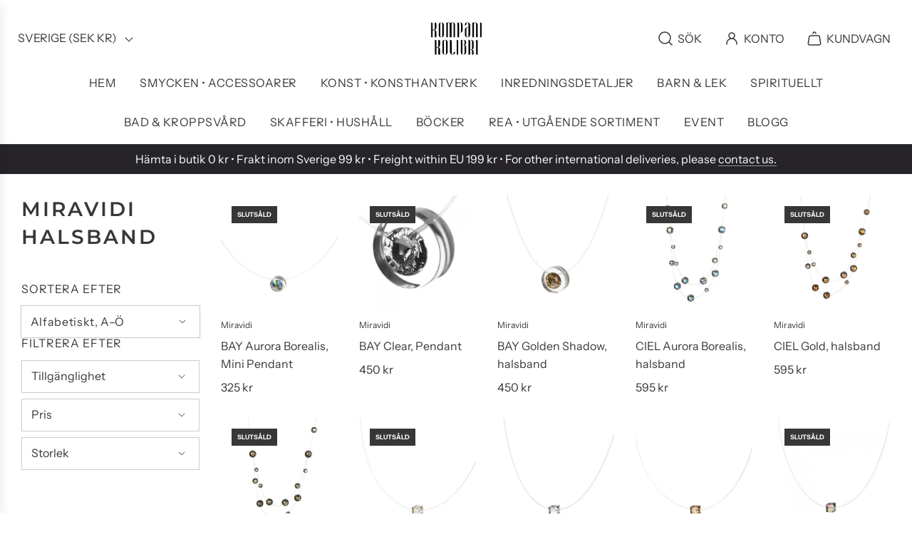

--- FILE ---
content_type: text/html; charset=utf-8
request_url: https://shop.kompanikolibri.se/collections/miravidi-halsband
body_size: 46101
content:
<!doctype html>
<html class="no-js" lang="sv">
<head>
  <!-- Basic page needs ================================================== -->
  <meta charset="utf-8"><meta http-equiv="X-UA-Compatible" content="IE=edge">

  <link rel="preconnect" href="https://cdn.shopify.com" crossorigin><link rel="preconnect" href="https://fonts.shopifycdn.com" crossorigin><link rel="preload" href="//shop.kompanikolibri.se/cdn/shop/t/16/assets/theme.min.css?v=52237017988458006661701101947" as="style" />
  <link rel="preload" href="//shop.kompanikolibri.se/cdn/shop/t/16/assets/swiper.min.css?v=88091268259482038431701101948" as="style" onload="this.onload=null;this.rel='stylesheet'"/>
  <link rel="preload" href="//shop.kompanikolibri.se/cdn/shop/t/16/assets/photoswipe.min.css?v=165459975419098386681701101947" as="style" onload="this.onload=null;this.rel='stylesheet'"/>
  <link rel="preload" href="//shop.kompanikolibri.se/cdn/shop/t/16/assets/custom.css?v=102493421877365237651701101947" as="style" onload="this.onload=null;this.rel='stylesheet'"/>

  

  

  
    <link rel="shortcut icon" href="//shop.kompanikolibri.se/cdn/shop/files/symbol_insta_180x180_crop_center.png?v=1700933826" type="image/png">
    <link rel="apple-touch-icon" sizes="180x180" href="//shop.kompanikolibri.se/cdn/shop/files/symbol_insta_180x180_crop_center.png?v=1700933826">
    <link rel="apple-touch-icon-precomposed" sizes="180x180" href="//shop.kompanikolibri.se/cdn/shop/files/symbol_insta_180x180_crop_center.png?v=1700933826">
    <link rel="icon" type="image/png" sizes="32x32" href="//shop.kompanikolibri.se/cdn/shop/files/symbol_insta_32x32_crop_center.png?v=1700933826">
    <link rel="icon" type="image/png" sizes="194x194" href="//shop.kompanikolibri.se/cdn/shop/files/symbol_insta_194x194_crop_center.png?v=1700933826">
    <link rel="icon" type="image/png" sizes="192x192" href="//shop.kompanikolibri.se/cdn/shop/files/symbol_insta_192x192_crop_center.png?v=1700933826">
    <link rel="icon" type="image/png" sizes="16x16" href="//shop.kompanikolibri.se/cdn/shop/files/symbol_insta_16x16_crop_center.png?v=1700933826">
  
<link rel="preload" as="font" href="//shop.kompanikolibri.se/cdn/fonts/montserrat/montserrat_n6.1326b3e84230700ef15b3a29fb520639977513e0.woff2" type="font/woff2" crossorigin><link rel="preload" as="font" href="//shop.kompanikolibri.se/cdn/fonts/instrument_sans/instrumentsans_n4.db86542ae5e1596dbdb28c279ae6c2086c4c5bfa.woff2" type="font/woff2" crossorigin><!-- Title and description ================================================== -->
  <title>
    Miravidi halsband &ndash; Kompani Kolibri
  </title>

  

  <!-- Helpers ================================================== -->
  <!-- /snippets/social-meta-tags.liquid -->


<meta property="og:site_name" content="Kompani Kolibri">
<meta property="og:url" content="https://shop.kompanikolibri.se/collections/miravidi-halsband">
<meta property="og:title" content="Miravidi halsband">
<meta property="og:type" content="product.group">
<meta property="og:description" content="Noga utvalt. Inredningsdetaljer, smycken, accessoarer, böcker, rökelse, andligt, glas, konst och hantverk från Skandinavien och omvärlden. Alltid högsta kvalitet, alltid hållbart, alltid småskalig produktion, ofta av kvinnliga hantverkare och entreprenörer. Meningsfulla möten, goda samtal & evenemang i Inre Rummet.">

<meta property="og:image" content="http://shop.kompanikolibri.se/cdn/shop/collections/bay-pendant.jpg?v=1673630855">
<meta property="og:image:alt" content="Miravidi halsband">
<meta property="og:image:secure_url" content="https://shop.kompanikolibri.se/cdn/shop/collections/bay-pendant.jpg?v=1673630855">


<meta name="twitter:card" content="summary_large_image">
<meta name="twitter:title" content="Miravidi halsband">
<meta name="twitter:description" content="Noga utvalt. Inredningsdetaljer, smycken, accessoarer, böcker, rökelse, andligt, glas, konst och hantverk från Skandinavien och omvärlden. Alltid högsta kvalitet, alltid hållbart, alltid småskalig produktion, ofta av kvinnliga hantverkare och entreprenörer. Meningsfulla möten, goda samtal & evenemang i Inre Rummet.">

  <link rel="canonical" href="https://shop.kompanikolibri.se/collections/miravidi-halsband"/>
  <meta name="viewport" content="width=device-width, initial-scale=1, shrink-to-fit=no">
  <meta name="theme-color" content="#373737">

  <!-- CSS ================================================== -->
  <style>
/*============================================================================
  #Typography
==============================================================================*/






@font-face {
  font-family: Montserrat;
  font-weight: 600;
  font-style: normal;
  font-display: swap;
  src: url("//shop.kompanikolibri.se/cdn/fonts/montserrat/montserrat_n6.1326b3e84230700ef15b3a29fb520639977513e0.woff2") format("woff2"),
       url("//shop.kompanikolibri.se/cdn/fonts/montserrat/montserrat_n6.652f051080eb14192330daceed8cd53dfdc5ead9.woff") format("woff");
}

@font-face {
  font-family: "Instrument Sans";
  font-weight: 400;
  font-style: normal;
  font-display: swap;
  src: url("//shop.kompanikolibri.se/cdn/fonts/instrument_sans/instrumentsans_n4.db86542ae5e1596dbdb28c279ae6c2086c4c5bfa.woff2") format("woff2"),
       url("//shop.kompanikolibri.se/cdn/fonts/instrument_sans/instrumentsans_n4.510f1b081e58d08c30978f465518799851ef6d8b.woff") format("woff");
}


  @font-face {
  font-family: Montserrat;
  font-weight: 900;
  font-style: normal;
  font-display: swap;
  src: url("//shop.kompanikolibri.se/cdn/fonts/montserrat/montserrat_n9.680ded1be351aa3bf3b3650ac5f6df485af8a07c.woff2") format("woff2"),
       url("//shop.kompanikolibri.se/cdn/fonts/montserrat/montserrat_n9.0cc5aaeff26ef35c23b69a061997d78c9697a382.woff") format("woff");
}




  @font-face {
  font-family: "Instrument Sans";
  font-weight: 700;
  font-style: normal;
  font-display: swap;
  src: url("//shop.kompanikolibri.se/cdn/fonts/instrument_sans/instrumentsans_n7.e4ad9032e203f9a0977786c356573ced65a7419a.woff2") format("woff2"),
       url("//shop.kompanikolibri.se/cdn/fonts/instrument_sans/instrumentsans_n7.b9e40f166fb7639074ba34738101a9d2990bb41a.woff") format("woff");
}




  @font-face {
  font-family: "Instrument Sans";
  font-weight: 400;
  font-style: italic;
  font-display: swap;
  src: url("//shop.kompanikolibri.se/cdn/fonts/instrument_sans/instrumentsans_i4.028d3c3cd8d085648c808ceb20cd2fd1eb3560e5.woff2") format("woff2"),
       url("//shop.kompanikolibri.se/cdn/fonts/instrument_sans/instrumentsans_i4.7e90d82df8dee29a99237cd19cc529d2206706a2.woff") format("woff");
}




  @font-face {
  font-family: "Instrument Sans";
  font-weight: 700;
  font-style: italic;
  font-display: swap;
  src: url("//shop.kompanikolibri.se/cdn/fonts/instrument_sans/instrumentsans_i7.d6063bb5d8f9cbf96eace9e8801697c54f363c6a.woff2") format("woff2"),
       url("//shop.kompanikolibri.se/cdn/fonts/instrument_sans/instrumentsans_i7.ce33afe63f8198a3ac4261b826b560103542cd36.woff") format("woff");
}






/*============================================================================
  #General Variables
==============================================================================*/

:root {

  --font-weight-normal: 400;
  --font-weight-bold: 700;
  --font-weight-header-bold: 900;

  --header-font-stack: Montserrat, sans-serif;
  --header-font-weight: 600;
  --header-font-style: normal;
  --header-text-size: 28;
  --header-text-size-px: 28px;
  --header-mobile-text-size-px: 22px;

  --header-font-case: uppercase;
  --header-font-size: 16;
  --header-font-size-px: 16px;

  --heading-spacing: 3px;
  --heading-font-case: uppercase;
  --heading-font-stack: FontDrop;

  --body-font-stack: "Instrument Sans", sans-serif;
  --body-font-weight: 400;
  --body-font-style: normal;

  --label-font-stack: "Instrument Sans", sans-serif;
  --label-font-weight: 400;
  --label-font-style: normal;
  --label-font-case: uppercase;
  --label-spacing: 1px;

  --navigation-font-stack: "Instrument Sans", sans-serif;
  --navigation-font-weight: 400;
  --navigation-font-style: normal;

  --base-font-size-int: 16;
  --base-font-size: 16px;

  --body-font-size-12-to-em: 0.75em;
  --body-font-size-14-to-em: 0.88em;
  --body-font-size-16-to-em: 1.0em;
  --body-font-size-18-to-em: 1.13em;
  --body-font-size-20-to-em: 1.25em;
  --body-font-size-22-to-em: 1.38em;
  --body-font-size-24-to-em: 1.5em;
  --body-font-size-28-to-em: 1.75em;
  --body-font-size-36-to-em: 2.25em;

  --sale-badge-color: #373737;
  --sold-out-badge-color: #373737;
  --badge-font-color: #ffffff;

  --primary-btn-text-color: #ffffff;
  --primary-btn-bg-color: #373737;
  --primary-btn-bg-color-lighten50: #b6b6b6;
  --primary-btn-bg-color-opacity50: rgba(55, 55, 55, 0.5);
  --primary-btn-bg-hover-color: #cac9c9;
  --primary-btn-text-hover-color: #373737;

  --button-text-case: uppercase;
  --button-font-size: 14;
  --button-font-size-px: 14px;
  --button-text-spacing-px: 2px;

  --secondary-btn-text-color: #f8f8f8;
  --secondary-btn-bg-color: #707070;
  --secondary-btn-bg-color-lighten: #a3a3a3;
  --secondary-btn-bg-hover-color: #cac9c9;
  --secondary-btn-bg-text-hover-color: #373737;

  
    --alt-btn-border-radius: 0.5rem;
  

  
    --alt-btn-font-style: normal;
    --alt-btn-font-weight: 400;
    

  --text-color: #373737;
  --text-color-lighten5: #444444;
  --text-color-lighten70: #eaeaea;
  --text-color-transparent05: rgba(55, 55, 55, 0.05);
  --text-color-transparent10: rgba(55, 55, 55, 0.1);
  --text-color-transparent15: rgba(55, 55, 55, 0.15);
  --text-color-transparent25: rgba(55, 55, 55, 0.25);
  --text-color-transparent30: rgba(55, 55, 55, 0.3);
  --text-color-transparent5: rgba(55, 55, 55, 0.5);
  --text-color-transparent6: rgba(55, 55, 55, 0.6);
  --text-color-transparent7: rgba(55, 55, 55, 0.7);
  --text-color-transparent8: rgba(55, 55, 55, 0.8);

  
    --heading-xl-font-size: 28px;
    --heading-l-font-size: 22px;
    --subheading-font-size: 20px;
  

  
    --small-body-font-size: 14px;
  

  --link-color: #373737;
  --on-sale-color: #373737;

  --body-color: #ffffff;
  --body-color-darken10: #e6e6e6;
  --body-color-transparent00: rgba(255, 255, 255, 0);
  --body-color-transparent90: rgba(255, 255, 255, 0.9);

  --body-secondary-color: #f4f4f4;
  --body-secondary-color-transparent00: rgba(244, 244, 244, 0);
  --body-secondary-color-darken05: #e7e7e7;

  --color-primary-background: #ffffff;
  --color-primary-background-rgb: 255, 255, 255;
  --color-secondary-background: #f4f4f4;

  --cart-background-color: #373737;

  --border-color: rgba(55, 55, 55, 0.25);
  --link-border-color: rgba(55, 55, 55, 0.5);
  --border-color-darken10: #1e1e1e;

  --header-color: #ffffff;
  --header-color-darken5: #f2f2f2;

  --header-border-color: #373737;

  --announcement-text-size: 16px;
  --announcement-text-spacing: 0px;

  --logo-font-size: 18px;

  --overlay-header-text-color: #ffffff;
  --nav-text-color: #373737;
  --nav-text-color-transparent10: rgba(55, 55, 55, 0.1);
  --nav-text-color-transparent30: rgba(55, 55, 55, 0.3);
  --nav-text-hover: #949494;

  --color-scheme-light-background: #f8f8f8;
  --color-scheme-light-background-lighten5: #ffffff;
  --color-scheme-light-text: #373737;
  --color-scheme-light-text-transparent25: rgba(55, 55, 55, 0.25);
  --color-scheme-light-text-transparent50: rgba(55, 55, 55, 0.5);
  --color-scheme-light-text-transparent60: rgba(55, 55, 55, 0.6);

  --color-scheme-feature-background: #757575;
  --color-scheme-feature-background-lighten5: #828282;
  --color-scheme-feature-text: #ffffff;
  --color-scheme-feature-text-transparent25: rgba(255, 255, 255, 0.25);
  --color-scheme-feature-text-transparent50: rgba(255, 255, 255, 0.5);
  --color-scheme-feature-text-transparent60: rgba(255, 255, 255, 0.6);

  --homepage-sections-accent-secondary-color-transparent60: rgba(255, 255, 255, 0.6);

  --color-scheme-dark-background: #2b2b2b;
  --color-scheme-dark-text: #fff;
  --color-scheme-dark-text-transparent25: rgba(255, 255, 255, 0.25);
  --color-scheme-dark-text-transparent50: rgba(255, 255, 255, 0.5);
  --color-scheme-dark-text-transparent60: rgba(255, 255, 255, 0.6);

  --filter-bg-color: rgba(55, 55, 55, 0.1);

  --color-footer-bg: #f4f4f4;
  --color-footer-bg-darken5: #e7e7e7;
  --color-footer-text: #373737;
  --color-footer-text-darken10: #1e1e1e;
  --color-footer-text-transparent25: rgba(55, 55, 55, 0.25);
  --color-footer-border: rgba(55, 55, 55, 0.25);

  --popup-text-color: #242424;
  --popup-border-color: rgba(36, 36, 36, 0.25);
  --popup-text-color-lighten10: #3e3e3e;
  --popup-bg-color: #ffffff;

  --menu-drawer-color: #f8f8f8;
  --menu-drawer-color-darken5: #ebebeb;
  --menu-drawer-text-color: #373737;
  --menu-drawer-text-color-transparent10: rgba(55, 55, 55, 0.1);
  --menu-drawer-text-color-transparent30: rgba(55, 55, 55, 0.3);
  --menu-drawer-border-color: rgba(55, 55, 55, 0.25);
  --menu-drawer-text-hover-color: #696969;

  --cart-drawer-color: #ffffff;
  --cart-drawer-text-color: #373737;
  --cart-drawer-text-color-lighten10: #515151;
  --cart-drawer-border-color: rgba(55, 55, 55, 0.25);

  --fancybox-overlay: url('//shop.kompanikolibri.se/cdn/shop/t/16/assets/fancybox_overlay.png?v=61793926319831825281701101947');

  --success-color: #28a745;
  --error-color: #DC3545;
  --warning-color: #EB9247;

  /* Shop Pay Installments variables */
  --color-body: #f4f4f4;
  --color-bg: #f4f4f4;
}
</style>

  <style data-shopify>
    *,
    *::before,
    *::after {
      box-sizing: inherit;
    }

    html {
      box-sizing: border-box;
      background-color: var(--body-color);
      height: 100%;
      margin: 0;
    }

    body {
      background-color: var(--body-color);
      min-height: 100%;
      margin: 0;
      display: grid;
      grid-template-rows: auto auto 1fr auto;
      grid-template-columns: 100%;
      overflow-x: hidden;
    }

    .sr-only {
      position: absolute;
      width: 1px;
      height: 1px;
      padding: 0;
      margin: -1px;
      overflow: hidden;
      clip: rect(0, 0, 0, 0);
      border: 0;
    }

    .sr-only-focusable:active, .sr-only-focusable:focus {
      position: static;
      width: auto;
      height: auto;
      margin: 0;
      overflow: visible;
      clip: auto;
    }
  </style>

  <!-- Header hook for plugins ================================================== -->
  <script>window.performance && window.performance.mark && window.performance.mark('shopify.content_for_header.start');</script><meta name="facebook-domain-verification" content="p86kxrk07pt5vudnp3d5yiprp6i6ji">
<meta id="shopify-digital-wallet" name="shopify-digital-wallet" content="/55139074237/digital_wallets/dialog">
<meta name="shopify-checkout-api-token" content="eb6518f79b12d2e2d89247c582eba476">
<link rel="alternate" type="application/atom+xml" title="Feed" href="/collections/miravidi-halsband.atom" />
<link rel="alternate" type="application/json+oembed" href="https://shop.kompanikolibri.se/collections/miravidi-halsband.oembed">
<script async="async" src="/checkouts/internal/preloads.js?locale=sv-SE"></script>
<link rel="preconnect" href="https://shop.app" crossorigin="anonymous">
<script async="async" src="https://shop.app/checkouts/internal/preloads.js?locale=sv-SE&shop_id=55139074237" crossorigin="anonymous"></script>
<script id="apple-pay-shop-capabilities" type="application/json">{"shopId":55139074237,"countryCode":"SE","currencyCode":"SEK","merchantCapabilities":["supports3DS"],"merchantId":"gid:\/\/shopify\/Shop\/55139074237","merchantName":"Kompani Kolibri","requiredBillingContactFields":["postalAddress","email","phone"],"requiredShippingContactFields":["postalAddress","email","phone"],"shippingType":"shipping","supportedNetworks":["visa","maestro","masterCard","amex"],"total":{"type":"pending","label":"Kompani Kolibri","amount":"1.00"},"shopifyPaymentsEnabled":true,"supportsSubscriptions":true}</script>
<script id="shopify-features" type="application/json">{"accessToken":"eb6518f79b12d2e2d89247c582eba476","betas":["rich-media-storefront-analytics"],"domain":"shop.kompanikolibri.se","predictiveSearch":true,"shopId":55139074237,"locale":"sv"}</script>
<script>var Shopify = Shopify || {};
Shopify.shop = "kompani-kolibri.myshopify.com";
Shopify.locale = "sv";
Shopify.currency = {"active":"SEK","rate":"1.0"};
Shopify.country = "SE";
Shopify.theme = {"name":"Flow","id":159886999896,"schema_name":"Flow","schema_version":"35.0.1","theme_store_id":801,"role":"main"};
Shopify.theme.handle = "null";
Shopify.theme.style = {"id":null,"handle":null};
Shopify.cdnHost = "shop.kompanikolibri.se/cdn";
Shopify.routes = Shopify.routes || {};
Shopify.routes.root = "/";</script>
<script type="module">!function(o){(o.Shopify=o.Shopify||{}).modules=!0}(window);</script>
<script>!function(o){function n(){var o=[];function n(){o.push(Array.prototype.slice.apply(arguments))}return n.q=o,n}var t=o.Shopify=o.Shopify||{};t.loadFeatures=n(),t.autoloadFeatures=n()}(window);</script>
<script>
  window.ShopifyPay = window.ShopifyPay || {};
  window.ShopifyPay.apiHost = "shop.app\/pay";
  window.ShopifyPay.redirectState = null;
</script>
<script id="shop-js-analytics" type="application/json">{"pageType":"collection"}</script>
<script defer="defer" async type="module" src="//shop.kompanikolibri.se/cdn/shopifycloud/shop-js/modules/v2/client.init-shop-cart-sync_BbigE54o.sv.esm.js"></script>
<script defer="defer" async type="module" src="//shop.kompanikolibri.se/cdn/shopifycloud/shop-js/modules/v2/chunk.common_2lWuJHSo.esm.js"></script>
<script type="module">
  await import("//shop.kompanikolibri.se/cdn/shopifycloud/shop-js/modules/v2/client.init-shop-cart-sync_BbigE54o.sv.esm.js");
await import("//shop.kompanikolibri.se/cdn/shopifycloud/shop-js/modules/v2/chunk.common_2lWuJHSo.esm.js");

  window.Shopify.SignInWithShop?.initShopCartSync?.({"fedCMEnabled":true,"windoidEnabled":true});

</script>
<script>
  window.Shopify = window.Shopify || {};
  if (!window.Shopify.featureAssets) window.Shopify.featureAssets = {};
  window.Shopify.featureAssets['shop-js'] = {"shop-cart-sync":["modules/v2/client.shop-cart-sync_dbzti4LM.sv.esm.js","modules/v2/chunk.common_2lWuJHSo.esm.js"],"init-fed-cm":["modules/v2/client.init-fed-cm_BcKWX21e.sv.esm.js","modules/v2/chunk.common_2lWuJHSo.esm.js"],"shop-button":["modules/v2/client.shop-button_DO0o1rGz.sv.esm.js","modules/v2/chunk.common_2lWuJHSo.esm.js"],"init-windoid":["modules/v2/client.init-windoid_BmWI6jkF.sv.esm.js","modules/v2/chunk.common_2lWuJHSo.esm.js"],"shop-cash-offers":["modules/v2/client.shop-cash-offers_DC5eBSZg.sv.esm.js","modules/v2/chunk.common_2lWuJHSo.esm.js","modules/v2/chunk.modal_CzorJcBT.esm.js"],"shop-toast-manager":["modules/v2/client.shop-toast-manager_BSydOnE7.sv.esm.js","modules/v2/chunk.common_2lWuJHSo.esm.js"],"init-shop-email-lookup-coordinator":["modules/v2/client.init-shop-email-lookup-coordinator_Dswp79lG.sv.esm.js","modules/v2/chunk.common_2lWuJHSo.esm.js"],"pay-button":["modules/v2/client.pay-button_C3BGMyqQ.sv.esm.js","modules/v2/chunk.common_2lWuJHSo.esm.js"],"avatar":["modules/v2/client.avatar_BTnouDA3.sv.esm.js"],"init-shop-cart-sync":["modules/v2/client.init-shop-cart-sync_BbigE54o.sv.esm.js","modules/v2/chunk.common_2lWuJHSo.esm.js"],"shop-login-button":["modules/v2/client.shop-login-button_gA0xm_y2.sv.esm.js","modules/v2/chunk.common_2lWuJHSo.esm.js","modules/v2/chunk.modal_CzorJcBT.esm.js"],"init-customer-accounts-sign-up":["modules/v2/client.init-customer-accounts-sign-up_DwhDhBof.sv.esm.js","modules/v2/client.shop-login-button_gA0xm_y2.sv.esm.js","modules/v2/chunk.common_2lWuJHSo.esm.js","modules/v2/chunk.modal_CzorJcBT.esm.js"],"init-shop-for-new-customer-accounts":["modules/v2/client.init-shop-for-new-customer-accounts_DDO-dRvC.sv.esm.js","modules/v2/client.shop-login-button_gA0xm_y2.sv.esm.js","modules/v2/chunk.common_2lWuJHSo.esm.js","modules/v2/chunk.modal_CzorJcBT.esm.js"],"init-customer-accounts":["modules/v2/client.init-customer-accounts_DN92oj0B.sv.esm.js","modules/v2/client.shop-login-button_gA0xm_y2.sv.esm.js","modules/v2/chunk.common_2lWuJHSo.esm.js","modules/v2/chunk.modal_CzorJcBT.esm.js"],"shop-follow-button":["modules/v2/client.shop-follow-button_DyeZLfmf.sv.esm.js","modules/v2/chunk.common_2lWuJHSo.esm.js","modules/v2/chunk.modal_CzorJcBT.esm.js"],"lead-capture":["modules/v2/client.lead-capture_BvKeeCy5.sv.esm.js","modules/v2/chunk.common_2lWuJHSo.esm.js","modules/v2/chunk.modal_CzorJcBT.esm.js"],"checkout-modal":["modules/v2/client.checkout-modal_BnkjAeXj.sv.esm.js","modules/v2/chunk.common_2lWuJHSo.esm.js","modules/v2/chunk.modal_CzorJcBT.esm.js"],"shop-login":["modules/v2/client.shop-login_QBlMfNmo.sv.esm.js","modules/v2/chunk.common_2lWuJHSo.esm.js","modules/v2/chunk.modal_CzorJcBT.esm.js"],"payment-terms":["modules/v2/client.payment-terms_BjDz5nNi.sv.esm.js","modules/v2/chunk.common_2lWuJHSo.esm.js","modules/v2/chunk.modal_CzorJcBT.esm.js"]};
</script>
<script id="__st">var __st={"a":55139074237,"offset":3600,"reqid":"44e9f148-2ebe-40e0-851b-242dbc41efc3-1768994420","pageurl":"shop.kompanikolibri.se\/collections\/miravidi-halsband","u":"a9d407affb9e","p":"collection","rtyp":"collection","rid":291783639229};</script>
<script>window.ShopifyPaypalV4VisibilityTracking = true;</script>
<script id="captcha-bootstrap">!function(){'use strict';const t='contact',e='account',n='new_comment',o=[[t,t],['blogs',n],['comments',n],[t,'customer']],c=[[e,'customer_login'],[e,'guest_login'],[e,'recover_customer_password'],[e,'create_customer']],r=t=>t.map((([t,e])=>`form[action*='/${t}']:not([data-nocaptcha='true']) input[name='form_type'][value='${e}']`)).join(','),a=t=>()=>t?[...document.querySelectorAll(t)].map((t=>t.form)):[];function s(){const t=[...o],e=r(t);return a(e)}const i='password',u='form_key',d=['recaptcha-v3-token','g-recaptcha-response','h-captcha-response',i],f=()=>{try{return window.sessionStorage}catch{return}},m='__shopify_v',_=t=>t.elements[u];function p(t,e,n=!1){try{const o=window.sessionStorage,c=JSON.parse(o.getItem(e)),{data:r}=function(t){const{data:e,action:n}=t;return t[m]||n?{data:e,action:n}:{data:t,action:n}}(c);for(const[e,n]of Object.entries(r))t.elements[e]&&(t.elements[e].value=n);n&&o.removeItem(e)}catch(o){console.error('form repopulation failed',{error:o})}}const l='form_type',E='cptcha';function T(t){t.dataset[E]=!0}const w=window,h=w.document,L='Shopify',v='ce_forms',y='captcha';let A=!1;((t,e)=>{const n=(g='f06e6c50-85a8-45c8-87d0-21a2b65856fe',I='https://cdn.shopify.com/shopifycloud/storefront-forms-hcaptcha/ce_storefront_forms_captcha_hcaptcha.v1.5.2.iife.js',D={infoText:'Skyddas av hCaptcha',privacyText:'Integritet',termsText:'Villkor'},(t,e,n)=>{const o=w[L][v],c=o.bindForm;if(c)return c(t,g,e,D).then(n);var r;o.q.push([[t,g,e,D],n]),r=I,A||(h.body.append(Object.assign(h.createElement('script'),{id:'captcha-provider',async:!0,src:r})),A=!0)});var g,I,D;w[L]=w[L]||{},w[L][v]=w[L][v]||{},w[L][v].q=[],w[L][y]=w[L][y]||{},w[L][y].protect=function(t,e){n(t,void 0,e),T(t)},Object.freeze(w[L][y]),function(t,e,n,w,h,L){const[v,y,A,g]=function(t,e,n){const i=e?o:[],u=t?c:[],d=[...i,...u],f=r(d),m=r(i),_=r(d.filter((([t,e])=>n.includes(e))));return[a(f),a(m),a(_),s()]}(w,h,L),I=t=>{const e=t.target;return e instanceof HTMLFormElement?e:e&&e.form},D=t=>v().includes(t);t.addEventListener('submit',(t=>{const e=I(t);if(!e)return;const n=D(e)&&!e.dataset.hcaptchaBound&&!e.dataset.recaptchaBound,o=_(e),c=g().includes(e)&&(!o||!o.value);(n||c)&&t.preventDefault(),c&&!n&&(function(t){try{if(!f())return;!function(t){const e=f();if(!e)return;const n=_(t);if(!n)return;const o=n.value;o&&e.removeItem(o)}(t);const e=Array.from(Array(32),(()=>Math.random().toString(36)[2])).join('');!function(t,e){_(t)||t.append(Object.assign(document.createElement('input'),{type:'hidden',name:u})),t.elements[u].value=e}(t,e),function(t,e){const n=f();if(!n)return;const o=[...t.querySelectorAll(`input[type='${i}']`)].map((({name:t})=>t)),c=[...d,...o],r={};for(const[a,s]of new FormData(t).entries())c.includes(a)||(r[a]=s);n.setItem(e,JSON.stringify({[m]:1,action:t.action,data:r}))}(t,e)}catch(e){console.error('failed to persist form',e)}}(e),e.submit())}));const S=(t,e)=>{t&&!t.dataset[E]&&(n(t,e.some((e=>e===t))),T(t))};for(const o of['focusin','change'])t.addEventListener(o,(t=>{const e=I(t);D(e)&&S(e,y())}));const B=e.get('form_key'),M=e.get(l),P=B&&M;t.addEventListener('DOMContentLoaded',(()=>{const t=y();if(P)for(const e of t)e.elements[l].value===M&&p(e,B);[...new Set([...A(),...v().filter((t=>'true'===t.dataset.shopifyCaptcha))])].forEach((e=>S(e,t)))}))}(h,new URLSearchParams(w.location.search),n,t,e,['guest_login'])})(!0,!0)}();</script>
<script integrity="sha256-4kQ18oKyAcykRKYeNunJcIwy7WH5gtpwJnB7kiuLZ1E=" data-source-attribution="shopify.loadfeatures" defer="defer" src="//shop.kompanikolibri.se/cdn/shopifycloud/storefront/assets/storefront/load_feature-a0a9edcb.js" crossorigin="anonymous"></script>
<script crossorigin="anonymous" defer="defer" src="//shop.kompanikolibri.se/cdn/shopifycloud/storefront/assets/shopify_pay/storefront-65b4c6d7.js?v=20250812"></script>
<script data-source-attribution="shopify.dynamic_checkout.dynamic.init">var Shopify=Shopify||{};Shopify.PaymentButton=Shopify.PaymentButton||{isStorefrontPortableWallets:!0,init:function(){window.Shopify.PaymentButton.init=function(){};var t=document.createElement("script");t.src="https://shop.kompanikolibri.se/cdn/shopifycloud/portable-wallets/latest/portable-wallets.sv.js",t.type="module",document.head.appendChild(t)}};
</script>
<script data-source-attribution="shopify.dynamic_checkout.buyer_consent">
  function portableWalletsHideBuyerConsent(e){var t=document.getElementById("shopify-buyer-consent"),n=document.getElementById("shopify-subscription-policy-button");t&&n&&(t.classList.add("hidden"),t.setAttribute("aria-hidden","true"),n.removeEventListener("click",e))}function portableWalletsShowBuyerConsent(e){var t=document.getElementById("shopify-buyer-consent"),n=document.getElementById("shopify-subscription-policy-button");t&&n&&(t.classList.remove("hidden"),t.removeAttribute("aria-hidden"),n.addEventListener("click",e))}window.Shopify?.PaymentButton&&(window.Shopify.PaymentButton.hideBuyerConsent=portableWalletsHideBuyerConsent,window.Shopify.PaymentButton.showBuyerConsent=portableWalletsShowBuyerConsent);
</script>
<script data-source-attribution="shopify.dynamic_checkout.cart.bootstrap">document.addEventListener("DOMContentLoaded",(function(){function t(){return document.querySelector("shopify-accelerated-checkout-cart, shopify-accelerated-checkout")}if(t())Shopify.PaymentButton.init();else{new MutationObserver((function(e,n){t()&&(Shopify.PaymentButton.init(),n.disconnect())})).observe(document.body,{childList:!0,subtree:!0})}}));
</script>
<script id='scb4127' type='text/javascript' async='' src='https://shop.kompanikolibri.se/cdn/shopifycloud/privacy-banner/storefront-banner.js'></script><link id="shopify-accelerated-checkout-styles" rel="stylesheet" media="screen" href="https://shop.kompanikolibri.se/cdn/shopifycloud/portable-wallets/latest/accelerated-checkout-backwards-compat.css" crossorigin="anonymous">
<style id="shopify-accelerated-checkout-cart">
        #shopify-buyer-consent {
  margin-top: 1em;
  display: inline-block;
  width: 100%;
}

#shopify-buyer-consent.hidden {
  display: none;
}

#shopify-subscription-policy-button {
  background: none;
  border: none;
  padding: 0;
  text-decoration: underline;
  font-size: inherit;
  cursor: pointer;
}

#shopify-subscription-policy-button::before {
  box-shadow: none;
}

      </style>

<script>window.performance && window.performance.mark && window.performance.mark('shopify.content_for_header.end');</script>

  <script type="text/javascript">
		window.wetheme = {
			name: 'Flow',
			webcomponentRegistry: {
        registry: {},
				checkScriptLoaded: function(key) {
					return window.wetheme.webcomponentRegistry.registry[key] ? true : false
				},
        register: function(registration) {
            if(!window.wetheme.webcomponentRegistry.checkScriptLoaded(registration.key)) {
              window.wetheme.webcomponentRegistry.registry[registration.key] = registration
            }
        }
      }
    };
	</script>

  

  

  <script>document.documentElement.className = document.documentElement.className.replace('no-js', 'js');</script>
<link href="https://monorail-edge.shopifysvc.com" rel="dns-prefetch">
<script>(function(){if ("sendBeacon" in navigator && "performance" in window) {try {var session_token_from_headers = performance.getEntriesByType('navigation')[0].serverTiming.find(x => x.name == '_s').description;} catch {var session_token_from_headers = undefined;}var session_cookie_matches = document.cookie.match(/_shopify_s=([^;]*)/);var session_token_from_cookie = session_cookie_matches && session_cookie_matches.length === 2 ? session_cookie_matches[1] : "";var session_token = session_token_from_headers || session_token_from_cookie || "";function handle_abandonment_event(e) {var entries = performance.getEntries().filter(function(entry) {return /monorail-edge.shopifysvc.com/.test(entry.name);});if (!window.abandonment_tracked && entries.length === 0) {window.abandonment_tracked = true;var currentMs = Date.now();var navigation_start = performance.timing.navigationStart;var payload = {shop_id: 55139074237,url: window.location.href,navigation_start,duration: currentMs - navigation_start,session_token,page_type: "collection"};window.navigator.sendBeacon("https://monorail-edge.shopifysvc.com/v1/produce", JSON.stringify({schema_id: "online_store_buyer_site_abandonment/1.1",payload: payload,metadata: {event_created_at_ms: currentMs,event_sent_at_ms: currentMs}}));}}window.addEventListener('pagehide', handle_abandonment_event);}}());</script>
<script id="web-pixels-manager-setup">(function e(e,d,r,n,o){if(void 0===o&&(o={}),!Boolean(null===(a=null===(i=window.Shopify)||void 0===i?void 0:i.analytics)||void 0===a?void 0:a.replayQueue)){var i,a;window.Shopify=window.Shopify||{};var t=window.Shopify;t.analytics=t.analytics||{};var s=t.analytics;s.replayQueue=[],s.publish=function(e,d,r){return s.replayQueue.push([e,d,r]),!0};try{self.performance.mark("wpm:start")}catch(e){}var l=function(){var e={modern:/Edge?\/(1{2}[4-9]|1[2-9]\d|[2-9]\d{2}|\d{4,})\.\d+(\.\d+|)|Firefox\/(1{2}[4-9]|1[2-9]\d|[2-9]\d{2}|\d{4,})\.\d+(\.\d+|)|Chrom(ium|e)\/(9{2}|\d{3,})\.\d+(\.\d+|)|(Maci|X1{2}).+ Version\/(15\.\d+|(1[6-9]|[2-9]\d|\d{3,})\.\d+)([,.]\d+|)( \(\w+\)|)( Mobile\/\w+|) Safari\/|Chrome.+OPR\/(9{2}|\d{3,})\.\d+\.\d+|(CPU[ +]OS|iPhone[ +]OS|CPU[ +]iPhone|CPU IPhone OS|CPU iPad OS)[ +]+(15[._]\d+|(1[6-9]|[2-9]\d|\d{3,})[._]\d+)([._]\d+|)|Android:?[ /-](13[3-9]|1[4-9]\d|[2-9]\d{2}|\d{4,})(\.\d+|)(\.\d+|)|Android.+Firefox\/(13[5-9]|1[4-9]\d|[2-9]\d{2}|\d{4,})\.\d+(\.\d+|)|Android.+Chrom(ium|e)\/(13[3-9]|1[4-9]\d|[2-9]\d{2}|\d{4,})\.\d+(\.\d+|)|SamsungBrowser\/([2-9]\d|\d{3,})\.\d+/,legacy:/Edge?\/(1[6-9]|[2-9]\d|\d{3,})\.\d+(\.\d+|)|Firefox\/(5[4-9]|[6-9]\d|\d{3,})\.\d+(\.\d+|)|Chrom(ium|e)\/(5[1-9]|[6-9]\d|\d{3,})\.\d+(\.\d+|)([\d.]+$|.*Safari\/(?![\d.]+ Edge\/[\d.]+$))|(Maci|X1{2}).+ Version\/(10\.\d+|(1[1-9]|[2-9]\d|\d{3,})\.\d+)([,.]\d+|)( \(\w+\)|)( Mobile\/\w+|) Safari\/|Chrome.+OPR\/(3[89]|[4-9]\d|\d{3,})\.\d+\.\d+|(CPU[ +]OS|iPhone[ +]OS|CPU[ +]iPhone|CPU IPhone OS|CPU iPad OS)[ +]+(10[._]\d+|(1[1-9]|[2-9]\d|\d{3,})[._]\d+)([._]\d+|)|Android:?[ /-](13[3-9]|1[4-9]\d|[2-9]\d{2}|\d{4,})(\.\d+|)(\.\d+|)|Mobile Safari.+OPR\/([89]\d|\d{3,})\.\d+\.\d+|Android.+Firefox\/(13[5-9]|1[4-9]\d|[2-9]\d{2}|\d{4,})\.\d+(\.\d+|)|Android.+Chrom(ium|e)\/(13[3-9]|1[4-9]\d|[2-9]\d{2}|\d{4,})\.\d+(\.\d+|)|Android.+(UC? ?Browser|UCWEB|U3)[ /]?(15\.([5-9]|\d{2,})|(1[6-9]|[2-9]\d|\d{3,})\.\d+)\.\d+|SamsungBrowser\/(5\.\d+|([6-9]|\d{2,})\.\d+)|Android.+MQ{2}Browser\/(14(\.(9|\d{2,})|)|(1[5-9]|[2-9]\d|\d{3,})(\.\d+|))(\.\d+|)|K[Aa][Ii]OS\/(3\.\d+|([4-9]|\d{2,})\.\d+)(\.\d+|)/},d=e.modern,r=e.legacy,n=navigator.userAgent;return n.match(d)?"modern":n.match(r)?"legacy":"unknown"}(),u="modern"===l?"modern":"legacy",c=(null!=n?n:{modern:"",legacy:""})[u],f=function(e){return[e.baseUrl,"/wpm","/b",e.hashVersion,"modern"===e.buildTarget?"m":"l",".js"].join("")}({baseUrl:d,hashVersion:r,buildTarget:u}),m=function(e){var d=e.version,r=e.bundleTarget,n=e.surface,o=e.pageUrl,i=e.monorailEndpoint;return{emit:function(e){var a=e.status,t=e.errorMsg,s=(new Date).getTime(),l=JSON.stringify({metadata:{event_sent_at_ms:s},events:[{schema_id:"web_pixels_manager_load/3.1",payload:{version:d,bundle_target:r,page_url:o,status:a,surface:n,error_msg:t},metadata:{event_created_at_ms:s}}]});if(!i)return console&&console.warn&&console.warn("[Web Pixels Manager] No Monorail endpoint provided, skipping logging."),!1;try{return self.navigator.sendBeacon.bind(self.navigator)(i,l)}catch(e){}var u=new XMLHttpRequest;try{return u.open("POST",i,!0),u.setRequestHeader("Content-Type","text/plain"),u.send(l),!0}catch(e){return console&&console.warn&&console.warn("[Web Pixels Manager] Got an unhandled error while logging to Monorail."),!1}}}}({version:r,bundleTarget:l,surface:e.surface,pageUrl:self.location.href,monorailEndpoint:e.monorailEndpoint});try{o.browserTarget=l,function(e){var d=e.src,r=e.async,n=void 0===r||r,o=e.onload,i=e.onerror,a=e.sri,t=e.scriptDataAttributes,s=void 0===t?{}:t,l=document.createElement("script"),u=document.querySelector("head"),c=document.querySelector("body");if(l.async=n,l.src=d,a&&(l.integrity=a,l.crossOrigin="anonymous"),s)for(var f in s)if(Object.prototype.hasOwnProperty.call(s,f))try{l.dataset[f]=s[f]}catch(e){}if(o&&l.addEventListener("load",o),i&&l.addEventListener("error",i),u)u.appendChild(l);else{if(!c)throw new Error("Did not find a head or body element to append the script");c.appendChild(l)}}({src:f,async:!0,onload:function(){if(!function(){var e,d;return Boolean(null===(d=null===(e=window.Shopify)||void 0===e?void 0:e.analytics)||void 0===d?void 0:d.initialized)}()){var d=window.webPixelsManager.init(e)||void 0;if(d){var r=window.Shopify.analytics;r.replayQueue.forEach((function(e){var r=e[0],n=e[1],o=e[2];d.publishCustomEvent(r,n,o)})),r.replayQueue=[],r.publish=d.publishCustomEvent,r.visitor=d.visitor,r.initialized=!0}}},onerror:function(){return m.emit({status:"failed",errorMsg:"".concat(f," has failed to load")})},sri:function(e){var d=/^sha384-[A-Za-z0-9+/=]+$/;return"string"==typeof e&&d.test(e)}(c)?c:"",scriptDataAttributes:o}),m.emit({status:"loading"})}catch(e){m.emit({status:"failed",errorMsg:(null==e?void 0:e.message)||"Unknown error"})}}})({shopId: 55139074237,storefrontBaseUrl: "https://shop.kompanikolibri.se",extensionsBaseUrl: "https://extensions.shopifycdn.com/cdn/shopifycloud/web-pixels-manager",monorailEndpoint: "https://monorail-edge.shopifysvc.com/unstable/produce_batch",surface: "storefront-renderer",enabledBetaFlags: ["2dca8a86"],webPixelsConfigList: [{"id":"962036056","configuration":"{\"config\":\"{\\\"pixel_id\\\":\\\"G-T0SR2PJP29\\\",\\\"gtag_events\\\":[{\\\"type\\\":\\\"purchase\\\",\\\"action_label\\\":\\\"G-T0SR2PJP29\\\"},{\\\"type\\\":\\\"page_view\\\",\\\"action_label\\\":\\\"G-T0SR2PJP29\\\"},{\\\"type\\\":\\\"view_item\\\",\\\"action_label\\\":\\\"G-T0SR2PJP29\\\"},{\\\"type\\\":\\\"search\\\",\\\"action_label\\\":\\\"G-T0SR2PJP29\\\"},{\\\"type\\\":\\\"add_to_cart\\\",\\\"action_label\\\":\\\"G-T0SR2PJP29\\\"},{\\\"type\\\":\\\"begin_checkout\\\",\\\"action_label\\\":\\\"G-T0SR2PJP29\\\"},{\\\"type\\\":\\\"add_payment_info\\\",\\\"action_label\\\":\\\"G-T0SR2PJP29\\\"}],\\\"enable_monitoring_mode\\\":false}\"}","eventPayloadVersion":"v1","runtimeContext":"OPEN","scriptVersion":"b2a88bafab3e21179ed38636efcd8a93","type":"APP","apiClientId":1780363,"privacyPurposes":[],"dataSharingAdjustments":{"protectedCustomerApprovalScopes":["read_customer_address","read_customer_email","read_customer_name","read_customer_personal_data","read_customer_phone"]}},{"id":"453181784","configuration":"{\"pixel_id\":\"2480597995503656\",\"pixel_type\":\"facebook_pixel\",\"metaapp_system_user_token\":\"-\"}","eventPayloadVersion":"v1","runtimeContext":"OPEN","scriptVersion":"ca16bc87fe92b6042fbaa3acc2fbdaa6","type":"APP","apiClientId":2329312,"privacyPurposes":["ANALYTICS","MARKETING","SALE_OF_DATA"],"dataSharingAdjustments":{"protectedCustomerApprovalScopes":["read_customer_address","read_customer_email","read_customer_name","read_customer_personal_data","read_customer_phone"]}},{"id":"shopify-app-pixel","configuration":"{}","eventPayloadVersion":"v1","runtimeContext":"STRICT","scriptVersion":"0450","apiClientId":"shopify-pixel","type":"APP","privacyPurposes":["ANALYTICS","MARKETING"]},{"id":"shopify-custom-pixel","eventPayloadVersion":"v1","runtimeContext":"LAX","scriptVersion":"0450","apiClientId":"shopify-pixel","type":"CUSTOM","privacyPurposes":["ANALYTICS","MARKETING"]}],isMerchantRequest: false,initData: {"shop":{"name":"Kompani Kolibri","paymentSettings":{"currencyCode":"SEK"},"myshopifyDomain":"kompani-kolibri.myshopify.com","countryCode":"SE","storefrontUrl":"https:\/\/shop.kompanikolibri.se"},"customer":null,"cart":null,"checkout":null,"productVariants":[],"purchasingCompany":null},},"https://shop.kompanikolibri.se/cdn","fcfee988w5aeb613cpc8e4bc33m6693e112",{"modern":"","legacy":""},{"shopId":"55139074237","storefrontBaseUrl":"https:\/\/shop.kompanikolibri.se","extensionBaseUrl":"https:\/\/extensions.shopifycdn.com\/cdn\/shopifycloud\/web-pixels-manager","surface":"storefront-renderer","enabledBetaFlags":"[\"2dca8a86\"]","isMerchantRequest":"false","hashVersion":"fcfee988w5aeb613cpc8e4bc33m6693e112","publish":"custom","events":"[[\"page_viewed\",{}],[\"collection_viewed\",{\"collection\":{\"id\":\"291783639229\",\"title\":\"Miravidi halsband\",\"productVariants\":[{\"price\":{\"amount\":325.0,\"currencyCode\":\"SEK\"},\"product\":{\"title\":\"BAY Aurora Borealis, Mini Pendant\",\"vendor\":\"Miravidi\",\"id\":\"7360093618365\",\"untranslatedTitle\":\"BAY Aurora Borealis, Mini Pendant\",\"url\":\"\/products\/fa31b3a0-2cb7-11ea-859f-f3bf7ee45218\",\"type\":\"Halsband\"},\"id\":\"42599368097981\",\"image\":{\"src\":\"\/\/shop.kompanikolibri.se\/cdn\/shop\/products\/bay-mini-pendant.jpg?v=1673271018\"},\"sku\":\"MIR-BAyminiPendant\",\"title\":\"Standard\",\"untranslatedTitle\":\"Standard\"},{\"price\":{\"amount\":450.0,\"currencyCode\":\"SEK\"},\"product\":{\"title\":\"BAY Clear, Pendant\",\"vendor\":\"Miravidi\",\"id\":\"7360093552829\",\"untranslatedTitle\":\"BAY Clear, Pendant\",\"url\":\"\/products\/24c9c480-ff54-11ea-a5f3-1dca37df4793\",\"type\":\"Halsband\"},\"id\":\"42361577865405\",\"image\":{\"src\":\"\/\/shop.kompanikolibri.se\/cdn\/shop\/products\/bay-pendant_c49c297f-d5a8-4004-b2a9-73d4fa8c44dd.jpg?v=1673274667\"},\"sku\":\"MIR-BayPendantClearSt\",\"title\":\"Standard\",\"untranslatedTitle\":\"Standard\"},{\"price\":{\"amount\":450.0,\"currencyCode\":\"SEK\"},\"product\":{\"title\":\"BAY Golden Shadow, halsband\",\"vendor\":\"Miravidi\",\"id\":\"7360093585597\",\"untranslatedTitle\":\"BAY Golden Shadow, halsband\",\"url\":\"\/products\/2feb0f00-2cb8-11ea-859f-f3bf7ee45218\",\"type\":\"Halsband\"},\"id\":\"42361577930941\",\"image\":{\"src\":\"\/\/shop.kompanikolibri.se\/cdn\/shop\/products\/bay-pendant.jpg?v=1673268000\"},\"sku\":\"MIR-BayPendantGS\",\"title\":\"Standard\",\"untranslatedTitle\":\"Standard\"},{\"price\":{\"amount\":595.0,\"currencyCode\":\"SEK\"},\"product\":{\"title\":\"CIEL Aurora Borealis, halsband\",\"vendor\":\"Miravidi\",\"id\":\"7360093683901\",\"untranslatedTitle\":\"CIEL Aurora Borealis, halsband\",\"url\":\"\/products\/ff897880-2cba-11ea-859f-f3bf7ee45218\",\"type\":\"Halsband\"},\"id\":\"42361578062013\",\"image\":{\"src\":\"\/\/shop.kompanikolibri.se\/cdn\/shop\/products\/ciel-necklace.jpg?v=1664569103\"},\"sku\":\"MIR-CielNecklaceABStandard\",\"title\":\"Standard\",\"untranslatedTitle\":\"Standard\"},{\"price\":{\"amount\":595.0,\"currencyCode\":\"SEK\"},\"product\":{\"title\":\"CIEL Gold, halsband\",\"vendor\":\"Miravidi\",\"id\":\"7360093716669\",\"untranslatedTitle\":\"CIEL Gold, halsband\",\"url\":\"\/products\/a4aa0510-f9c9-11ea-8e0a-ed07d9696092\",\"type\":\"Halsband\"},\"id\":\"42361578127549\",\"image\":{\"src\":\"\/\/shop.kompanikolibri.se\/cdn\/shop\/products\/ciel-necklace-1.jpg?v=1664569034\"},\"sku\":\"MIR-CielNecklaceGSStandard\",\"title\":\"Standard\",\"untranslatedTitle\":\"Standard\"},{\"price\":{\"amount\":595.0,\"currencyCode\":\"SEK\"},\"product\":{\"title\":\"CIEL Green Iridescent, halsband\",\"vendor\":\"Miravidi\",\"id\":\"7360093749437\",\"untranslatedTitle\":\"CIEL Green Iridescent, halsband\",\"url\":\"\/products\/601ec240-f9ca-11ea-8e0a-ed07d9696092\",\"type\":\"Halsband\"},\"id\":\"42361578160317\",\"image\":{\"src\":\"\/\/shop.kompanikolibri.se\/cdn\/shop\/products\/ciel-necklace-3.jpg?v=1664569082\"},\"sku\":\"MIR-CielNecklaceGrrenStandard\",\"title\":\"Standard\",\"untranslatedTitle\":\"Standard\"},{\"price\":{\"amount\":325.0,\"currencyCode\":\"SEK\"},\"product\":{\"title\":\"CUBE Aurora Borealis, halsband\",\"vendor\":\"Miravidi\",\"id\":\"7360093782205\",\"untranslatedTitle\":\"CUBE Aurora Borealis, halsband\",\"url\":\"\/products\/8ce601b0-2cb8-11ea-859f-f3bf7ee45218\",\"type\":\"Halsband\"},\"id\":\"42361578225853\",\"image\":{\"src\":\"\/\/shop.kompanikolibri.se\/cdn\/shop\/products\/cube-pendant_61c4c49c-0e08-4043-8704-331a7c91c304.jpg?v=1673279625\"},\"sku\":\"MIR-CubePendantABStandard\",\"title\":\"Standard\",\"untranslatedTitle\":\"Standard\"},{\"price\":{\"amount\":325.0,\"currencyCode\":\"SEK\"},\"product\":{\"title\":\"CUBE Clear, halsband\",\"vendor\":\"Miravidi\",\"id\":\"7424137593021\",\"untranslatedTitle\":\"CUBE Clear, halsband\",\"url\":\"\/products\/kopia-av-cube-aurora-borealis-halsband-2\",\"type\":\"Halsband\"},\"id\":\"42599564771517\",\"image\":{\"src\":\"\/\/shop.kompanikolibri.se\/cdn\/shop\/products\/cube-pendant_77b31c4b-15dc-4b9b-b5a1-912c87096c4c.jpg?v=1673279688\"},\"sku\":\"MIR-CubePendantABStandard\",\"title\":\"Standard\",\"untranslatedTitle\":\"Standard\"},{\"price\":{\"amount\":325.0,\"currencyCode\":\"SEK\"},\"product\":{\"title\":\"CUBE Gold, halsband\",\"vendor\":\"Miravidi\",\"id\":\"7424104399037\",\"untranslatedTitle\":\"CUBE Gold, halsband\",\"url\":\"\/products\/kopia-av-cube-paradise-halsband\",\"type\":\"Halsband\"},\"id\":\"42599522894013\",\"image\":{\"src\":\"\/\/shop.kompanikolibri.se\/cdn\/shop\/products\/cube-pendant_9375cab8-ca47-4be1-9661-a4bdd00c6420.jpg?v=1673278824\"},\"sku\":\"MIR-CubePendantParadiseStandard\",\"title\":\"Standard\",\"untranslatedTitle\":\"Standard\"},{\"price\":{\"amount\":325.0,\"currencyCode\":\"SEK\"},\"product\":{\"title\":\"CUBE Paradise, halsband\",\"vendor\":\"Miravidi\",\"id\":\"7360093814973\",\"untranslatedTitle\":\"CUBE Paradise, halsband\",\"url\":\"\/products\/e59e7630-ff52-11ea-a5f3-1dca37df4793\",\"type\":\"Halsband\"},\"id\":\"42361578291389\",\"image\":{\"src\":\"\/\/shop.kompanikolibri.se\/cdn\/shop\/products\/cube-pendant_5b2ec9cc-ee0c-467f-8e1d-8ff98f2fb248.jpg?v=1673278733\"},\"sku\":\"MIR-CubePendantParadiseStandard\",\"title\":\"Standard\",\"untranslatedTitle\":\"Standard\"},{\"price\":{\"amount\":350.0,\"currencyCode\":\"SEK\"},\"product\":{\"title\":\"Phaedra mini, halsband\",\"vendor\":\"Miravidi\",\"id\":\"7360093946045\",\"untranslatedTitle\":\"Phaedra mini, halsband\",\"url\":\"\/products\/1b69f2a0-ff56-11ea-a5f3-1dca37df4793\",\"type\":\"Halsband\"},\"id\":\"42361578520765\",\"image\":null,\"sku\":\"MIR-PhaedraMiniAB\",\"title\":\"Aurora borealis\",\"untranslatedTitle\":\"Aurora borealis\"}]}}]]"});</script><script>
  window.ShopifyAnalytics = window.ShopifyAnalytics || {};
  window.ShopifyAnalytics.meta = window.ShopifyAnalytics.meta || {};
  window.ShopifyAnalytics.meta.currency = 'SEK';
  var meta = {"products":[{"id":7360093618365,"gid":"gid:\/\/shopify\/Product\/7360093618365","vendor":"Miravidi","type":"Halsband","handle":"fa31b3a0-2cb7-11ea-859f-f3bf7ee45218","variants":[{"id":42599368097981,"price":32500,"name":"BAY Aurora Borealis, Mini Pendant - Standard","public_title":"Standard","sku":"MIR-BAyminiPendant"},{"id":42599368130749,"price":32500,"name":"BAY Aurora Borealis, Mini Pendant - Long","public_title":"Long","sku":"MIR-BAyminiPendant-2"}],"remote":false},{"id":7360093552829,"gid":"gid:\/\/shopify\/Product\/7360093552829","vendor":"Miravidi","type":"Halsband","handle":"24c9c480-ff54-11ea-a5f3-1dca37df4793","variants":[{"id":42361577865405,"price":45000,"name":"BAY Clear, Pendant - Standard","public_title":"Standard","sku":"MIR-BayPendantClearSt"},{"id":42361577898173,"price":45000,"name":"BAY Clear, Pendant - Long","public_title":"Long","sku":"MIR-BayPendantLong"}],"remote":false},{"id":7360093585597,"gid":"gid:\/\/shopify\/Product\/7360093585597","vendor":"Miravidi","type":"Halsband","handle":"2feb0f00-2cb8-11ea-859f-f3bf7ee45218","variants":[{"id":42361577930941,"price":45000,"name":"BAY Golden Shadow, halsband - Standard","public_title":"Standard","sku":"MIR-BayPendantGS"},{"id":42599351517373,"price":45000,"name":"BAY Golden Shadow, halsband - Long","public_title":"Long","sku":"BAYPendantGSLong"}],"remote":false},{"id":7360093683901,"gid":"gid:\/\/shopify\/Product\/7360093683901","vendor":"Miravidi","type":"Halsband","handle":"ff897880-2cba-11ea-859f-f3bf7ee45218","variants":[{"id":42361578062013,"price":59500,"name":"CIEL Aurora Borealis, halsband - Standard","public_title":"Standard","sku":"MIR-CielNecklaceABStandard"},{"id":42361578029245,"price":59500,"name":"CIEL Aurora Borealis, halsband - Långt","public_title":"Långt","sku":"MIR-CielNecklaceABLong"}],"remote":false},{"id":7360093716669,"gid":"gid:\/\/shopify\/Product\/7360093716669","vendor":"Miravidi","type":"Halsband","handle":"a4aa0510-f9c9-11ea-8e0a-ed07d9696092","variants":[{"id":42361578127549,"price":59500,"name":"CIEL Gold, halsband - Standard","public_title":"Standard","sku":"MIR-CielNecklaceGSStandard"},{"id":42361578094781,"price":59500,"name":"CIEL Gold, halsband - Långt","public_title":"Långt","sku":"MIR-CielNecklaceGS"}],"remote":false},{"id":7360093749437,"gid":"gid:\/\/shopify\/Product\/7360093749437","vendor":"Miravidi","type":"Halsband","handle":"601ec240-f9ca-11ea-8e0a-ed07d9696092","variants":[{"id":42361578160317,"price":59500,"name":"CIEL Green Iridescent, halsband - Standard","public_title":"Standard","sku":"MIR-CielNecklaceGrrenStandard"},{"id":42361578193085,"price":59500,"name":"CIEL Green Iridescent, halsband - Långt","public_title":"Långt","sku":"MIR-CielNecklaceGreenLong"}],"remote":false},{"id":7360093782205,"gid":"gid:\/\/shopify\/Product\/7360093782205","vendor":"Miravidi","type":"Halsband","handle":"8ce601b0-2cb8-11ea-859f-f3bf7ee45218","variants":[{"id":42361578225853,"price":32500,"name":"CUBE Aurora Borealis, halsband - Standard","public_title":"Standard","sku":"MIR-CubePendantABStandard"},{"id":42361578258621,"price":32500,"name":"CUBE Aurora Borealis, halsband - Long","public_title":"Long","sku":"MIR-CubePendantABLong"}],"remote":false},{"id":7424137593021,"gid":"gid:\/\/shopify\/Product\/7424137593021","vendor":"Miravidi","type":"Halsband","handle":"kopia-av-cube-aurora-borealis-halsband-2","variants":[{"id":42599564771517,"price":32500,"name":"CUBE Clear, halsband - Standard","public_title":"Standard","sku":"MIR-CubePendantABStandard"},{"id":42599564804285,"price":32500,"name":"CUBE Clear, halsband - Long","public_title":"Long","sku":"MIR-CubePendantABLong"}],"remote":false},{"id":7424104399037,"gid":"gid:\/\/shopify\/Product\/7424104399037","vendor":"Miravidi","type":"Halsband","handle":"kopia-av-cube-paradise-halsband","variants":[{"id":42599522894013,"price":32500,"name":"CUBE Gold, halsband - Standard","public_title":"Standard","sku":"MIR-CubePendantParadiseStandard"},{"id":42599522926781,"price":32500,"name":"CUBE Gold, halsband - Long","public_title":"Long","sku":"MIR-CubeParadiseLong"}],"remote":false},{"id":7360093814973,"gid":"gid:\/\/shopify\/Product\/7360093814973","vendor":"Miravidi","type":"Halsband","handle":"e59e7630-ff52-11ea-a5f3-1dca37df4793","variants":[{"id":42361578291389,"price":32500,"name":"CUBE Paradise, halsband - Standard","public_title":"Standard","sku":"MIR-CubePendantParadiseStandard"},{"id":42361578324157,"price":32500,"name":"CUBE Paradise, halsband - Long","public_title":"Long","sku":"MIR-CubeParadiseLong"}],"remote":false},{"id":7360093946045,"gid":"gid:\/\/shopify\/Product\/7360093946045","vendor":"Miravidi","type":"Halsband","handle":"1b69f2a0-ff56-11ea-a5f3-1dca37df4793","variants":[{"id":42361578520765,"price":35000,"name":"Phaedra mini, halsband - Aurora borealis","public_title":"Aurora borealis","sku":"MIR-PhaedraMiniAB"},{"id":42361578553533,"price":35000,"name":"Phaedra mini, halsband - Cristal","public_title":"Cristal","sku":"MIR-PhaedraMiniCristal"},{"id":42361578586301,"price":35000,"name":"Phaedra mini, halsband - Golden Shadow","public_title":"Golden Shadow","sku":"MIR-PhaedraMiniGS"}],"remote":false}],"page":{"pageType":"collection","resourceType":"collection","resourceId":291783639229,"requestId":"44e9f148-2ebe-40e0-851b-242dbc41efc3-1768994420"}};
  for (var attr in meta) {
    window.ShopifyAnalytics.meta[attr] = meta[attr];
  }
</script>
<script class="analytics">
  (function () {
    var customDocumentWrite = function(content) {
      var jquery = null;

      if (window.jQuery) {
        jquery = window.jQuery;
      } else if (window.Checkout && window.Checkout.$) {
        jquery = window.Checkout.$;
      }

      if (jquery) {
        jquery('body').append(content);
      }
    };

    var hasLoggedConversion = function(token) {
      if (token) {
        return document.cookie.indexOf('loggedConversion=' + token) !== -1;
      }
      return false;
    }

    var setCookieIfConversion = function(token) {
      if (token) {
        var twoMonthsFromNow = new Date(Date.now());
        twoMonthsFromNow.setMonth(twoMonthsFromNow.getMonth() + 2);

        document.cookie = 'loggedConversion=' + token + '; expires=' + twoMonthsFromNow;
      }
    }

    var trekkie = window.ShopifyAnalytics.lib = window.trekkie = window.trekkie || [];
    if (trekkie.integrations) {
      return;
    }
    trekkie.methods = [
      'identify',
      'page',
      'ready',
      'track',
      'trackForm',
      'trackLink'
    ];
    trekkie.factory = function(method) {
      return function() {
        var args = Array.prototype.slice.call(arguments);
        args.unshift(method);
        trekkie.push(args);
        return trekkie;
      };
    };
    for (var i = 0; i < trekkie.methods.length; i++) {
      var key = trekkie.methods[i];
      trekkie[key] = trekkie.factory(key);
    }
    trekkie.load = function(config) {
      trekkie.config = config || {};
      trekkie.config.initialDocumentCookie = document.cookie;
      var first = document.getElementsByTagName('script')[0];
      var script = document.createElement('script');
      script.type = 'text/javascript';
      script.onerror = function(e) {
        var scriptFallback = document.createElement('script');
        scriptFallback.type = 'text/javascript';
        scriptFallback.onerror = function(error) {
                var Monorail = {
      produce: function produce(monorailDomain, schemaId, payload) {
        var currentMs = new Date().getTime();
        var event = {
          schema_id: schemaId,
          payload: payload,
          metadata: {
            event_created_at_ms: currentMs,
            event_sent_at_ms: currentMs
          }
        };
        return Monorail.sendRequest("https://" + monorailDomain + "/v1/produce", JSON.stringify(event));
      },
      sendRequest: function sendRequest(endpointUrl, payload) {
        // Try the sendBeacon API
        if (window && window.navigator && typeof window.navigator.sendBeacon === 'function' && typeof window.Blob === 'function' && !Monorail.isIos12()) {
          var blobData = new window.Blob([payload], {
            type: 'text/plain'
          });

          if (window.navigator.sendBeacon(endpointUrl, blobData)) {
            return true;
          } // sendBeacon was not successful

        } // XHR beacon

        var xhr = new XMLHttpRequest();

        try {
          xhr.open('POST', endpointUrl);
          xhr.setRequestHeader('Content-Type', 'text/plain');
          xhr.send(payload);
        } catch (e) {
          console.log(e);
        }

        return false;
      },
      isIos12: function isIos12() {
        return window.navigator.userAgent.lastIndexOf('iPhone; CPU iPhone OS 12_') !== -1 || window.navigator.userAgent.lastIndexOf('iPad; CPU OS 12_') !== -1;
      }
    };
    Monorail.produce('monorail-edge.shopifysvc.com',
      'trekkie_storefront_load_errors/1.1',
      {shop_id: 55139074237,
      theme_id: 159886999896,
      app_name: "storefront",
      context_url: window.location.href,
      source_url: "//shop.kompanikolibri.se/cdn/s/trekkie.storefront.cd680fe47e6c39ca5d5df5f0a32d569bc48c0f27.min.js"});

        };
        scriptFallback.async = true;
        scriptFallback.src = '//shop.kompanikolibri.se/cdn/s/trekkie.storefront.cd680fe47e6c39ca5d5df5f0a32d569bc48c0f27.min.js';
        first.parentNode.insertBefore(scriptFallback, first);
      };
      script.async = true;
      script.src = '//shop.kompanikolibri.se/cdn/s/trekkie.storefront.cd680fe47e6c39ca5d5df5f0a32d569bc48c0f27.min.js';
      first.parentNode.insertBefore(script, first);
    };
    trekkie.load(
      {"Trekkie":{"appName":"storefront","development":false,"defaultAttributes":{"shopId":55139074237,"isMerchantRequest":null,"themeId":159886999896,"themeCityHash":"13068617006092341826","contentLanguage":"sv","currency":"SEK","eventMetadataId":"b22eece4-26fb-415e-8208-3b0a39981a8c"},"isServerSideCookieWritingEnabled":true,"monorailRegion":"shop_domain","enabledBetaFlags":["65f19447"]},"Session Attribution":{},"S2S":{"facebookCapiEnabled":true,"source":"trekkie-storefront-renderer","apiClientId":580111}}
    );

    var loaded = false;
    trekkie.ready(function() {
      if (loaded) return;
      loaded = true;

      window.ShopifyAnalytics.lib = window.trekkie;

      var originalDocumentWrite = document.write;
      document.write = customDocumentWrite;
      try { window.ShopifyAnalytics.merchantGoogleAnalytics.call(this); } catch(error) {};
      document.write = originalDocumentWrite;

      window.ShopifyAnalytics.lib.page(null,{"pageType":"collection","resourceType":"collection","resourceId":291783639229,"requestId":"44e9f148-2ebe-40e0-851b-242dbc41efc3-1768994420","shopifyEmitted":true});

      var match = window.location.pathname.match(/checkouts\/(.+)\/(thank_you|post_purchase)/)
      var token = match? match[1]: undefined;
      if (!hasLoggedConversion(token)) {
        setCookieIfConversion(token);
        window.ShopifyAnalytics.lib.track("Viewed Product Category",{"currency":"SEK","category":"Collection: miravidi-halsband","collectionName":"miravidi-halsband","collectionId":291783639229,"nonInteraction":true},undefined,undefined,{"shopifyEmitted":true});
      }
    });


        var eventsListenerScript = document.createElement('script');
        eventsListenerScript.async = true;
        eventsListenerScript.src = "//shop.kompanikolibri.se/cdn/shopifycloud/storefront/assets/shop_events_listener-3da45d37.js";
        document.getElementsByTagName('head')[0].appendChild(eventsListenerScript);

})();</script>
<script
  defer
  src="https://shop.kompanikolibri.se/cdn/shopifycloud/perf-kit/shopify-perf-kit-3.0.4.min.js"
  data-application="storefront-renderer"
  data-shop-id="55139074237"
  data-render-region="gcp-us-east1"
  data-page-type="collection"
  data-theme-instance-id="159886999896"
  data-theme-name="Flow"
  data-theme-version="35.0.1"
  data-monorail-region="shop_domain"
  data-resource-timing-sampling-rate="10"
  data-shs="true"
  data-shs-beacon="true"
  data-shs-export-with-fetch="true"
  data-shs-logs-sample-rate="1"
  data-shs-beacon-endpoint="https://shop.kompanikolibri.se/api/collect"
></script>
</head>


<body id="miravidi-halsband" class="template-collection animations-disabled page-fade white--match ">

  <link href="//shop.kompanikolibri.se/cdn/shop/t/16/assets/theme.min.css?v=52237017988458006661701101947" rel="stylesheet" type="text/css" media="all" />
  <noscript><link href="//shop.kompanikolibri.se/cdn/shop/t/16/assets/swiper.min.css?v=88091268259482038431701101948" rel="stylesheet" type="text/css" media="all" /></noscript>
  <noscript><link href="//shop.kompanikolibri.se/cdn/shop/t/16/assets/photoswipe.min.css?v=165459975419098386681701101947" rel="stylesheet" type="text/css" media="all" /></noscript>
  
  
  <noscript><link href="//shop.kompanikolibri.se/cdn/shop/t/16/assets/custom.css?v=102493421877365237651701101947" rel="stylesheet" type="text/css" media="all" /></noscript>

  
  <div class="right-drawer-vue">
  
  <wetheme-right-drawer
    search-url="/search/suggest.json"
    is-predictive="true"
    search-collections=""
    language-url="/"
  >
  </wetheme-right-drawer>
</div>
<script type="text/x-template" id="wetheme-right-drawer-template">
  <div>
    <transition name="drawer-right">
      <div :class="[type === 'shop-now' ? 'quick-view-drawer' : '']" class="drawer drawer--right drawer--cart" v-if="isOpen" ref="drawerRight">
        <div :class="[type === 'shop-now' || type === 'page' ? 'display-flex' : '', 'drawer__header', 'sitewide--title-wrapper']">
          <div class="drawer__close js-drawer-close">
            <button type="button" class="icon-fallback-text" ref="drawerClose" v-on:click="close">
              <span class="fallback-text">Stäng varukorgen</span>
              <svg viewBox="0 0 25 24" fill="none" xmlns="http://www.w3.org/2000/svg"><path d="M18.5 6L6.5 18" stroke="currentColor" stroke-width="1.5" stroke-linecap="round" stroke-linejoin="round"/><path d="M6.5 6L18.5 18" stroke="currentColor" stroke-width="1.5" stroke-linecap="round" stroke-linejoin="round"/></svg>
            </button>
          </div>
          <input ref="drawerFocus" tabindex="-1" aria-hidden="true" class="sr-only" />
          <div :class="[type === 'shop-now' || type === 'page' ? 'remove-margin' : '', 'drawer__title', 'h2', 'true']">
            <span v-if="type === 'cart'">Varukorg</span>
            <span class="sr-only" v-if="type === 'shop-now'">Snabbvy</span>
            <span class="sr-only" v-if="type === 'page'">Storleksguide</span>
            <span v-if="type === 'search'">Sök</span>
          </div>
        </div>

        <div id="CartContainer" v-if="type === 'cart'">
          <form action="/cart" method="post" novalidate class="cart ajaxcart" v-if="cart">
            <p class="empty-cart" v-if="cart.item_count === 0">Din varukorg är för närvarande tom.</p>

            <div class="ajaxcart__inner" v-if="cart.item_count > 0">
              <span v-if="cart.total_discount > 0" class="hide auto-discount--active"></span>
              <div class="ajaxcart__product" v-for="(item, index) in cart.items" :key="index + item.id">
                <div class="ajaxcart__row" v-bind:data-line="index + 1"
                  v-bind:class="{ 'is-loading': index + 1 === lineQuantityUpdating }"
                >
                  <div class="grid display-table">
                    <div class="grid__item small--one-whole medium--one-quarter large--one-quarter medium--display-table-cell">
                      <a v-bind:href="item.url" class="ajaxcart__product-image">
                        <img
                          src="#"
                          alt=""
                          v-responsive="item.image"
                          v-bind:alt="item.featured_image_alt"
                          v-if="item.image"
                        />
                        <img v-if="!item.image" src="//cdn.shopify.com/s/assets/admin/no-image-medium-cc9732cb976dd349a0df1d39816fbcc7.gif" alt="" v-bind:alt="item.product_title" loading="lazy" />
                      </a>
                    </div>
                    <div class="grid__item small--one-whole medium--two-quarters large--two-quarters medium--display-table-cell">
                      <p>
                        <a v-bind:href="item.url" class="ajaxcart__product-name" v-text="item.product_title"></a>
                        <span class="ajaxcart__product-meta" v-if="item.variant_title != 'Default Title'" v-text="item.variant_title"></span>
                        <span class="ajaxcart__product-meta" v-if="item.selling_plan_allocation" v-text="item.selling_plan_allocation.selling_plan.name"></span>
                        <span class="ajaxcart__product-meta" v-for="(item, key, index) in item.properties " :key="index">
                          <template v-if="item && key.charAt(0) !== '_'">
                            <span v-html="key"></span>: <span v-html="item"></span>
                          </template>
                        </span>
                        
                          <span class="ajaxcart__product-meta" v-text="item.vendor"></span>
                        
                      </p>
                      <div class="text-center">
                        <span v-if="item.compare_at_price > 0 && item.original_price < item.compare_at_price" class="hide line-item__compare-at-price" v-text="item.compare_at_price * item.quantity"></span>
                        <span class="has--discount hide" v-text="item.original_price" v-if="item.compare_at_price > 0 && item.original_price < item.compare_at_price"></span>
                        <span class="price-no--discount hide" v-text="item.original_price * item.quantity" v-if="!item.compare_at_price"></span>

                        <span class="ajaxcart-item__price" v-money="item.original_price"></span>

                        <s>
                          <span class="ajaxcart-item__price-strikethrough price-line-through sale-price"
                            v-if="item.compare_at_price > 0 && item.original_price < item.compare_at_price"
                            v-money="item.compare_at_price"
                          >
                          </span>
                        </s>

                        <div class="unit-price" v-if="item.unit_price_measurement_price">
                          (<span class="unit-price__price" v-money="item.unit_price_measurement_price"></span>
                          <span> / </span>
                          <span class="unit-price__ref-value" v-text="item.unit_price_measurement_value"></span>
                          <span class="unit-price__ref-unit" v-text="item.unit_price_measurement_unit"></span>)
                        </div>
                      </div>

                      <ul class="ajaxcart-item__discounts" aria-label="Rabatt">
                        <li class="ajaxcart-item__discount" v-if="item.line_level_discount_allocations.amount > 0">
                          <span class="hide auto-discount--price" v-text="item.line_level_discount_allocations.amount"></span>
                          <span class="ajaxcart-item__discount_title" v-text="item.line_level_discount_allocations.title"></span>
                          <span class="ajaxcart-item__discount_money">- <span v-money="item.line_level_discount_allocations.amount"></span></span>
                        </li>
                      </ul>

                      <div class="grid--full text-center ajaxcart__quantity-wrapper">
                        <div class="grid__item">
                          <div class="ajaxcart__qty">
                            <button
                              type="button"
                              class="ajaxcart__qty-adjust ajaxcart__qty--minus icon-fallback-text"
                              v-on:click="setQuantity(index + 1, item.quantity - 1); setSubtotal();"
                              v-if="!isGiftwrapProduct(item)"
                            >
                              




    <svg viewBox="0 0 24 24" fill="none" xmlns="http://www.w3.org/2000/svg" width="24" height="24" class="flex-full" aria-hidden="true"> <path d="M6 12H18" stroke="currentColor" stroke-width="1.5" stroke-linecap="round" stroke-linejoin="round"/> </svg>
  
                              <span class="fallback-text">&minus;</span>
                            </button>
                            <input
                              type="text"
                              name="updates[]"
                              class="ajaxcart__qty-num"
                              v-bind:value="item.quantity"
                              min="0"
                              aria-label="quantity"
                              pattern="[0-9]*"
                              v-on:change="setQuantity(index + 1, parseInt($event.target.value, 10)); setSubtotal();"
                              :disabled="isGiftwrapProduct(item)"
                            />
                            <button
                              type="button"
                              class="ajaxcart__qty-adjust ajaxcart__qty--plus icon-fallback-text"
                              v-on:click="setQuantity(index + 1, item.quantity + 1); setSubtotal();"
                              v-if="!isGiftwrapProduct(item)"
                            >
                              




    <svg viewBox="0 0 24 24" fill="none" xmlns="http://www.w3.org/2000/svg" width="24" height="24" class="flex-full" aria-hidden="true"> <path d="M6 12H12M12 12H18M12 12V6M12 12V18" stroke="currentColor" stroke-width="1.5" stroke-linecap="round" stroke-linejoin="round"/> </svg>
  
                              <span class="fallback-text">+</span>
                            </button>
                          </div>
                        </div>
                      </div>

                      <button
                        type="button"
                        class="ajaxcart__qty-remove text-link-animated"
                        v-on:click="setQuantity(index + 1, 0); setSubtotal();"
                        v-if="!isGiftwrapProduct(item)"
                      >
                        <span class="cart-drawer--remove-btn">Ta bort</span>
                      </button>

                    </div>
                  </div>
                </div>
              </div>

              <div class="ajaxcart__footer-wrapper">
                
                
                  <div class="ajax-cart--notes">
                    <label class="ajaxcart__special_instructions label-font" for="CartSpecialInstructions">Särskilda instruktioner till säljaren</label>
                    <textarea name="note" class="input-full" id="CartSpecialInstructions"></textarea>
                  </div>
                

                <div class="ajaxcart__footer">
                  <div class="grid--full">

                    <div class="grid__item ajaxcart__subtotal_header">
                      <p>Delsumma</p>
                    </div>

                    <span v-for="(item, index) in cart.items" v-if="item.compare_at_price > 0" class="cart__compare-total hide"></span>
                    <s><span v-for="(item, index) in cart.items" v-if="item.compare_at_price > 0" class="line__compare_price ajaxcart__price-strikeout text-center"></span></s>

                    <ul class="grid__item ajaxcart-item__discounts" style="margin: 0" v-for="cartItem in cart.items">
                      <li class="ajaxcart-item__discount" v-if="cartItem.line_level_discount_allocations.amount > 0">
                        <span class="ajaxcart-item__discount_title" v-text="cartItem.line_level_discount_allocations.title"></span>
                        <span class="ajaxcart-item__discount_money">- <span v-money="cartItem.line_level_discount_allocations.amount"></span></span>
                      </li>
                    </ul>

                    <p class="hide cart__total" v-text="cart.total_price"></p>
                    <div class="grid__item ajaxcart__subtotal">
                      <p v-money="cart.total_price"></p>
                    </div>
                  </div>

                  <div class="cart__shipping rte text-link-animated"><p class="text-center">Skatt ingår. <a href="/policies/shipping-policy">Frakt</a> beräknas vid utcheckningen.
</p>
                  </div>

                  <button type="submit" class="cart__checkout" name="checkout">
                    Till kassan
                  </button>

                  
                    <div class="additional-checkout-buttons additional-checkout-buttons--vertical">
                      <div class="dynamic-checkout__content" id="dynamic-checkout-cart" data-shopify="dynamic-checkout-cart"> <shopify-accelerated-checkout-cart wallet-configs="[{&quot;supports_subs&quot;:true,&quot;supports_def_opts&quot;:false,&quot;name&quot;:&quot;shop_pay&quot;,&quot;wallet_params&quot;:{&quot;shopId&quot;:55139074237,&quot;merchantName&quot;:&quot;Kompani Kolibri&quot;,&quot;personalized&quot;:true}}]" access-token="eb6518f79b12d2e2d89247c582eba476" buyer-country="SE" buyer-locale="sv" buyer-currency="SEK" shop-id="55139074237" cart-id="a9325dfc3ecbdace5bab03fcb2c175c0" enabled-flags="[&quot;ae0f5bf6&quot;]" > <div class="wallet-button-wrapper"> <ul class='wallet-cart-grid wallet-cart-grid--skeleton' role="list" data-shopify-buttoncontainer="true"> <li data-testid='grid-cell' class='wallet-cart-button-container'><div class='wallet-cart-button wallet-cart-button__skeleton' role='button' disabled aria-hidden='true'>&nbsp</div></li> </ul> </div> </shopify-accelerated-checkout-cart> <small id="shopify-buyer-consent" class="hidden" aria-hidden="true" data-consent-type="subscription"> En eller flera artiklar i din varukorg är ett återkommande inköp eller ett inköp med uppskjuten betalning. Genom att fortsätta godkänner jag <span id="shopify-subscription-policy-button">avbeställningspolicyn</span>. Jag godkänner också att ni debiterar min betalningsmetod vid de datum, med de priser och den frekvens som angivits på denna sida, tills min order är distribuerad eller tills jag avbryter, om detta tillåts. </small> </div>
                    </div>
                  
                </div>
              </div>
            </div>
          </form>
        </div>

        <div id="ShopNowContainer" v-if="type === 'shop-now'">
          <div ref="shopNowContent"></div>
        </div>

        <div id="SearchContainer" v-if="type === 'search'">
          <div class="search-drawer">
            <div class="input-group">
              <span class="input-group-btn">
                <button type="submit" class="btn icon-fallback-text" v-on:click="onSearchSubmit" tabindex="0">
                  




    <svg viewBox="0 0 24 24" fill="none" xmlns="http://www.w3.org/2000/svg" width="24" height="24" class="" > <path d="M17 17L21 21M3 11C3 13.1217 3.84285 15.1566 5.34315 16.6569C6.84344 18.1571 8.87827 19 11 19C13.1217 19 15.1566 18.1571 16.6569 16.6569C18.1571 15.1566 19 13.1217 19 11C19 8.87827 18.1571 6.84344 16.6569 5.34315C15.1566 3.84285 13.1217 3 11 3C8.87827 3 6.84344 3.84285 5.34315 5.34315C3.84285 6.84344 3 8.87827 3 11Z" stroke="currentColor" stroke-width="1.5" stroke-linecap="round" stroke-linejoin="round"/> </svg>
  
                  <span class="fallback-text">Sök</span>
                </button>
              </span>
              <div class="search-input-group">
                <input
                  type="search" name="q" id="search-input" placeholder="Sök i vår butik"
                  class="input-group-field" aria-label="Sök i vår butik" autocomplete="off" autocorrect="off" spellcheck="false" ref="searchText"
                  v-model="searchQuery" @keydown.enter="onSearchSubmit"
                />
                <div class="search-drawer--clear" v-if="searchQuery.length > 0" v-on:click="clearSearchInput" tabindex="0">
                  <span class="search-drawer--clear-icon"></span>
                </div>
              </div>
            </div>
            <div class="wrapper-padded">
              <div id="search-results" class="grid-uniform">
                <div v-if="searching" class="search-loading">
                  




    <svg viewBox="0 0 25 24" fill="none" xmlns="http://www.w3.org/2000/svg" width="24" height="24" class="spin flex-full" > <g clip-path="url(#clip0_3605_47041)"> <path d="M12.5 23C6.42487 23 1.5 18.0751 1.5 12C1.5 5.92487 6.42487 1 12.5 1C18.5751 1 23.5 5.92487 23.5 12C23.5 15.1767 22.1534 18.0388 20 20.0468" stroke="currentColor" stroke-width="1.5" stroke-linecap="round"/> </g> <defs> <clipPath id="clip0_3605_47041"> <rect width="24" height="24" fill="none" transform="translate(0.5)"/> </clipPath> </defs> </svg>
  <span class="sr-only">laddar...</span>
                </div>
                <div v-text="searchSummary" v-if="!searching"></div>
                <div class="search-results__meta top" v-if="searchHasResults">
                  <div class="search-results__meta-view-all"><span id="search-show-more" class="btn"><a v-bind:href="searchPageUrlWithQuery">Visa alla resultat</a></span></div>
                </div>
                <div class="" v-for="group in searchGroups" v-if="!searching">
                  <h2 v-text="group.name" v-if="group.results.length"></h2>
                  <div class="indiv-search-listing-grid" v-for="result in group.results">
                    <div class="grid">
                      <div class="grid__item large--one-fifth live-search--image" v-if="result.featured_image">
                        <a v-bind:href="result.url" v-bind:title="result.title">
                          <span v-if="result.featured_image.url">
                            <img
                              loading="lazy"
                              v-bind:src="result.featured_image.url"
                              v-bind:alt="result.featured_image.alt"
                            />
                          </span>
                        </a>
                      </div>
                      <div class="grid__item line-search-content" :class="(result.image || result.featured_image) ? 'large--four-fifths' : 'large--one-whole'">
                        
                        <div v-if="result.vendor" v-text="result.vendor"></div>
                        
                        <h5>
                          <a v-bind:href="result.url" v-html="result.title ? result.title : result.styled_text"></a>
                        </h5>
                        <div v-if="!result.available && group.name == 'Products'">Slutsåld</div>
                        
                        <div v-if="result.price" v-html="result.price"></div>
                        
                      </div>
                    </div>
                    <span class="search-drawer-separator" v-if="group.results.length"><hr /></span>
                  </div>
                </div>
                <div class="search-results__meta bottom" v-if="searchHasResults">
                  <div class="search-results__meta-view-all"><span id="search-show-more" class="btn"><a v-bind:href="searchPageUrlWithQuery">Visa alla resultat</a></span></div>
                </div>
              </div>
            </div>
          </div>
        </div>

        <div id="PageContainer" v-if="type === 'page'">
          <div ref="pageContent"></div>
        </div>
      </div>
    </transition>
  </div>
</script>


  <div id="DrawerOverlay" class="drawer-overlay"></div>

  <div id="PageContainer" data-editor-open="false" data-cart-action="added" data-language-url="/">
    <div class="no-js disclaimer">
      <p>This store requires javascript to be enabled for some features to work correctly.</p>
    </div>

    <!-- BEGIN sections: header-group -->
<div id="shopify-section-sections--21028774412632__header" class="shopify-section shopify-section-group-header-group header-section">





























<noscript>
  
  <ul class="no-js-mobile-menu nav-link-animated">
  
    
      <li>
        <a href="/">Hem</a>
      </li>
    
  
    
      
      <li>
        <a href="#">Smycken • Accessoarer</a>
        <ul>
          
            
              <li>
                <a href="/collections/armband-27">Armband &quot;27+&quot; • Kompani Kolibri</a>
              </li>
            
          
            
              <li>
                <a href="/collections/mala-malas-malor">Mala • Kompani Kolibri</a>
              </li>
            
          
            
              <li>
                <a href="/collections/hippstory-smycken">Smycken • Hippstory</a>
              </li>
            
          
            
              <li>
                <a href="/collections/miravidi">Plexiglassmycken • Miravidi</a>
              </li>
            
          
            
              <li>
                <a href="/collections/smaelta-smycken">Örhängen glas/silver • Smaelta</a>
              </li>
            
          
            
              <li>
                <a href="/collections/nyckelringar">Nyckelringar</a>
              </li>
            
          
            
              <li>
                <a href="/collections/vaskor">Shoppingkasse Nähe</a>
              </li>
            
          
            
              <li>
                <a href="/collections/scojo-new-york-luxury-readers">Läsglasögon</a>
              </li>
            
          
        </ul>
      </li>
    
  
    
      
      <li>
        <a href="#">Konst • Konsthantverk</a>
        <ul>
          
            
              <li>
                <a href="#">Glas</a>
                <ul>
                  
                    <li>
                      <a href="/collections/bergdalahyttan">Bergdalahyttan</a>
                    </li>
                  
                    <li>
                      <a href="/collections/kosta-boda">Kosta Boda</a>
                    </li>
                  
                    <li>
                      <a href="/collections/reijmyre">Reijmyre</a>
                    </li>
                  
                    <li>
                      <a href="/collections/smaelta-glas">Smaelta</a>
                    </li>
                  
                    <li>
                      <a href="/collections/storsjohyttan">Storsjöhyttan</a>
                    </li>
                  
                </ul>
              </li>
            
          
            
              <li>
                <a href="#">Keramik</a>
                <ul>
                  
                    <li>
                      <a href="/collections/jonas-lindholm">Jonas Lindholm</a>
                    </li>
                  
                    <li>
                      <a href="/collections/lisa-cronstedt">Lisa Cronstedt</a>
                    </li>
                  
                    <li>
                      <a href="/collections/ub-krukmakare">UB Krukmakare</a>
                    </li>
                  
                </ul>
              </li>
            
          
            
              <li>
                <a href="/collections/fine-art-posters">Fine Art Prints</a>
                <ul>
                  
                    <li>
                      <a href="/collections/konst-daniel-fyffe">Daniel Fyffe • Sara Danius</a>
                    </li>
                  
                    <li>
                      <a href="/collections/konst-katarina-malmgren">Katarina Malmgren</a>
                    </li>
                  
                    <li>
                      <a href="/collections/konst-mikael-liljander">Mikael Liljander</a>
                    </li>
                  
                </ul>
              </li>
            
          
            
              <li>
                <a href="/collections/enneagram">Konstkort • Enneagram</a>
              </li>
            
          
            
              <li>
                <a href="/collections/ramar">Ramar</a>
              </li>
            
          
        </ul>
      </li>
    
  
    
      
      <li>
        <a href="#">Inredningsdetaljer</a>
        <ul>
          
            
              <li>
                <a href="/products/birdie%C2%AE-fresh-air-monitor%E2%84%A2">Birdie® Fresh Air Monitor™</a>
              </li>
            
          
            
              <li>
                <a href="/collections/birdybox">Birdybox • speldosor</a>
              </li>
            
          
            
              <li>
                <a href="/collections/brickor-brickbord">Brickor &amp; brickbord</a>
              </li>
            
          
            
              <li>
                <a href="/collections/coasters-glasunderlagg">Coasters • glasunderlägg</a>
              </li>
            
          
            
              <li>
                <a href="/collections/chicura">ChiCura • trä- och glasobjekt</a>
              </li>
            
          
            
              <li>
                <a href="/collections/farskinn-karlsberg-gard">Fårskinn från Karlsbergs gård</a>
              </li>
            
          
            
              <li>
                <a href="/collections/keith-brymer-jones">Keith Brymer Jones • Word Range Mugs </a>
              </li>
            
          
            
              <li>
                <a href="/collections/tout-simplement">Klämmor &amp; magneter • Tout Simplement</a>
              </li>
            
          
            
              <li>
                <a href="/collections/sofie-sjostrom-design">Plädar &amp; filtar</a>
              </li>
            
          
            
              <li>
                <a href="/collections/aveva-design">Ullkorgar, sittdynor mm • Aveva Design</a>
              </li>
            
          
        </ul>
      </li>
    
  
    
      <li>
        <a href="/collections/kalika">Barn & lek</a>
      </li>
    
  
    
      
      <li>
        <a href="#">Spirituellt</a>
        <ul>
          
            
              <li>
                <a href="/collections/furin-japansk-tempelklocka">Furin • tempelklockor</a>
              </li>
            
          
            
              <li>
                <a href="/collections/feng-shui">Feng Shui</a>
              </li>
            
          
            
              <li>
                <a href="/collections/koshi">Koshi • vindspel</a>
              </li>
            
          
            
              <li>
                <a href="#">Rökelse</a>
                <ul>
                  
                    <li>
                      <a href="/collections/hibi">Hibi</a>
                    </li>
                  
                    <li>
                      <a href="/products/036bd7e0-23b7-11ed-b16a-23057e706044">Relaxscent</a>
                    </li>
                  
                    <li>
                      <a href="#">Rökelse • Japan</a>
                    </li>
                  
                    <li>
                      <a href="/collections/ayurvediska-rokelsekoner">Rökelse • Indien</a>
                    </li>
                  
                    <li>
                      <a href="#">Rökelse • Sydamerika</a>
                    </li>
                  
                    <li>
                      <a href="/collections/resin-rokelse">Resin &amp; Tillbehör</a>
                    </li>
                  
                </ul>
              </li>
            
          
            
              <li>
                <a href="/collections/rokelsehallare">Rökelsehållare</a>
              </li>
            
          
            
              <li>
                <a href="/collections/smudging">Smudging • Energirensning</a>
              </li>
            
          
            
              <li>
                <a href="/collections/orakel-tarot">Tarot &amp; Orakelkort</a>
              </li>
            
          
        </ul>
      </li>
    
  
    
      
      <li>
        <a href="#">Bad & kroppsvård</a>
        <ul>
          
            
              <li>
                <a href="/collections/tval-1">Tvål</a>
              </li>
            
          
            
              <li>
                <a href="/collections/badborstar">Badborstar &amp; tvålaskar</a>
              </li>
            
          
            
              <li>
                <a href="/collections/handkram-kroppskram">Handkräm &amp; body lotion</a>
              </li>
            
          
        </ul>
      </li>
    
  
    
      
      <li>
        <a href="#">Skafferi • Hushåll</a>
        <ul>
          
            
              <li>
                <a href="#">Kaffe, Te &amp; Konfektyr</a>
                <ul>
                  
                    <li>
                      <a href="/collections/fogarolli-kaffe-varm-choklad">Fogarolli kaffe &amp; varm choklad</a>
                    </li>
                  
                    <li>
                      <a href="/collections/teministeriet">Teministeriet</a>
                    </li>
                  
                    <li>
                      <a href="/collections/mandel-mandel">Mandel &amp; Mandel</a>
                    </li>
                  
                    <li>
                      <a href="/collections/parlans-konfektyr">Pärlans Konfektyr</a>
                    </li>
                  
                </ul>
              </li>
            
          
            
              <li>
                <a href="/collections/ljus-brastandare">Ljus &amp; braständare</a>
              </li>
            
          
            
              <li>
                <a href="/collections/diskborstar-disktrasor">Disk, städ &amp; tvätt</a>
              </li>
            
          
        </ul>
      </li>
    
  
    
      
      <li>
        <a href="/collections/bocker-1">Böcker</a>
        <ul>
          
            
              <li>
                <a href="/collections/kokbocker">Kokböcker</a>
              </li>
            
          
            
              <li>
                <a href="/collections/books-english">Böcker på svenska</a>
              </li>
            
          
            
              <li>
                <a href="/collections/bocker">Books in English</a>
              </li>
            
          
        </ul>
      </li>
    
  
    
      <li>
        <a href="/collections/rea">REA • Utgående sortiment</a>
      </li>
    
  
    
      <li>
        <a href="https://www.kompanikolibri.se/events">Event</a>
      </li>
    
  
    
      <li>
        <a href="/blogs/tips">Blogg</a>
      </li>
    
  
</ul>
</noscript>

<style data-shopify>
  .default-menu-drawer-text-color {
    color: var(--menu-drawer-text-color);
  }

  
    .locale--mobile {
      padding: 15px;
    }
  
</style>

<div
  class="header-section--wrapper collection-image-enabled"
  data-wetheme-section-type="header"
  data-wetheme-section-id="sections--21028774412632__header"
  data-header-sticky="false"
  data-header-overlay="false"
>
  <div id="NavDrawerOverlay" class="drawer-overlay"></div>
  <div id="NavDrawer" class="drawer drawer--left">

    <div class="mobile-nav-grid-container">
      <div class="mobile-nav__logo-title">
        <div class="mobile-nav__logo-title--inner">
          <a class="mobile-menu--close-btn" aria-label="Stäng menyn" role="button">
            




    <svg viewBox="0 0 25 24" fill="none" xmlns="http://www.w3.org/2000/svg" width="35" height="35" class="" > <path d="M18.5 6L6.5 18" stroke="currentColor" stroke-width="1.5" stroke-linecap="round" stroke-linejoin="round"/> <path d="M6.5 6L18.5 18" stroke="currentColor" stroke-width="1.5" stroke-linecap="round" stroke-linejoin="round"/> </svg>
  
          </a>
        </div>
      </div>

      <!-- begin mobile-nav -->
      <ul class="mobile-nav mobile-nav--main">
        
        
          
          
            <li class="mobile-nav__item top-level">
              
                <a href="/" class="mobile-nav__link">Hem</a>
              
            </li>
          
        
          
          
            <li class="mobile-nav__item top-level" aria-haspopup="true">
              <div class="mobile-nav__has-sublist">
                <a href="#" class="mobile-nav__link">Smycken • Accessoarer</a>
                <div class="mobile-nav__toggle">
                  <button type="button" class="icon-fallback-text mobile-nav__toggle-open" aria-label="Se mer">
                    




    <svg viewBox="0 0 25 24" fill="none" xmlns="http://www.w3.org/2000/svg" width="24.0" height="24.0" class="" aria-hidden="true"> <path d="M6.5 9L12.5 15L18.5 9" stroke="currentColor" stroke-width="1.5" stroke-linecap="round" stroke-linejoin="round"/> </svg>
  
                  </button>
                  <button type="button" class="icon-fallback-text mobile-nav__toggle-close" aria-label="Stäng menyn">
                    




    <svg viewBox="0 0 25 24" fill="none" xmlns="http://www.w3.org/2000/svg" width="24.0" height="24.0" class="" aria-hidden="true"> <path d="M6.5 15L12.5 9L18.5 15" stroke="currentColor" stroke-width="1.5" stroke-linecap="round" stroke-linejoin="round"/> </svg>
  
                  </button>
                </div>
              </div>
              <ul class="mobile-nav__sublist">
                
                  
                    <li class="mobile-nav__item">
                      <a href="/collections/armband-27" class="mobile-nav__link">Armband &quot;27+&quot; • Kompani Kolibri</a>
                    </li>
                  
                
                  
                    <li class="mobile-nav__item">
                      <a href="/collections/mala-malas-malor" class="mobile-nav__link">Mala • Kompani Kolibri</a>
                    </li>
                  
                
                  
                    <li class="mobile-nav__item">
                      <a href="/collections/hippstory-smycken" class="mobile-nav__link">Smycken • Hippstory</a>
                    </li>
                  
                
                  
                    <li class="mobile-nav__item">
                      <a href="/collections/miravidi" class="mobile-nav__link">Plexiglassmycken • Miravidi</a>
                    </li>
                  
                
                  
                    <li class="mobile-nav__item">
                      <a href="/collections/smaelta-smycken" class="mobile-nav__link">Örhängen glas/silver • Smaelta</a>
                    </li>
                  
                
                  
                    <li class="mobile-nav__item">
                      <a href="/collections/nyckelringar" class="mobile-nav__link">Nyckelringar</a>
                    </li>
                  
                
                  
                    <li class="mobile-nav__item">
                      <a href="/collections/vaskor" class="mobile-nav__link">Shoppingkasse Nähe</a>
                    </li>
                  
                
                  
                    <li class="mobile-nav__item">
                      <a href="/collections/scojo-new-york-luxury-readers" class="mobile-nav__link">Läsglasögon</a>
                    </li>
                  
                

                
              </ul>
            </li>
          
        
          
          
            <li class="mobile-nav__item top-level" aria-haspopup="true">
              <div class="mobile-nav__has-sublist">
                <a href="#" class="mobile-nav__link">Konst • Konsthantverk</a>
                <div class="mobile-nav__toggle">
                  <button type="button" class="icon-fallback-text mobile-nav__toggle-open" aria-label="Se mer">
                    




    <svg viewBox="0 0 25 24" fill="none" xmlns="http://www.w3.org/2000/svg" width="24.0" height="24.0" class="" aria-hidden="true"> <path d="M6.5 9L12.5 15L18.5 9" stroke="currentColor" stroke-width="1.5" stroke-linecap="round" stroke-linejoin="round"/> </svg>
  
                  </button>
                  <button type="button" class="icon-fallback-text mobile-nav__toggle-close" aria-label="Stäng menyn">
                    




    <svg viewBox="0 0 25 24" fill="none" xmlns="http://www.w3.org/2000/svg" width="24.0" height="24.0" class="" aria-hidden="true"> <path d="M6.5 15L12.5 9L18.5 15" stroke="currentColor" stroke-width="1.5" stroke-linecap="round" stroke-linejoin="round"/> </svg>
  
                  </button>
                </div>
              </div>
              <ul class="mobile-nav__sublist">
                
                  
                    <li class="mobile-nav__item ">
                      <div class="mobile-nav__has-sublist">
                        <a href="#" class="mobile-nav__link">Glas</a>
                        <div class="mobile-nav__toggle">
                          <button type="button" class="icon-fallback-text mobile-nav__toggle-open" name="Se mer">
                            




    <svg viewBox="0 0 25 24" fill="none" xmlns="http://www.w3.org/2000/svg" width="24.0" height="24.0" class="" aria-hidden="true"> <path d="M6.5 9L12.5 15L18.5 9" stroke="currentColor" stroke-width="1.5" stroke-linecap="round" stroke-linejoin="round"/> </svg>
  
                            <span class="fallback-text">Se mer</span>
                          </button>
                          <button type="button" class="icon-fallback-text mobile-nav__toggle-close" name="Stäng menyn">
                            




    <svg viewBox="0 0 25 24" fill="none" xmlns="http://www.w3.org/2000/svg" width="24.0" height="24.0" class="" aria-hidden="true"> <path d="M6.5 15L12.5 9L18.5 15" stroke="currentColor" stroke-width="1.5" stroke-linecap="round" stroke-linejoin="round"/> </svg>
  
                            <span class="fallback-text">Stäng menyn</span>
                          </button>
                        </div>
                      </div>
                      <ul class="mobile-nav__sublist">
                        
                          <li class="mobile-nav__item">
                            <a href="/collections/bergdalahyttan" class="mobile-nav__link">Bergdalahyttan</a>
                          </li>
                        
                          <li class="mobile-nav__item">
                            <a href="/collections/kosta-boda" class="mobile-nav__link">Kosta Boda</a>
                          </li>
                        
                          <li class="mobile-nav__item">
                            <a href="/collections/reijmyre" class="mobile-nav__link">Reijmyre</a>
                          </li>
                        
                          <li class="mobile-nav__item">
                            <a href="/collections/smaelta-glas" class="mobile-nav__link">Smaelta</a>
                          </li>
                        
                          <li class="mobile-nav__item">
                            <a href="/collections/storsjohyttan" class="mobile-nav__link">Storsjöhyttan</a>
                          </li>
                        
                      </ul>
                    </li>
                  
                
                  
                    <li class="mobile-nav__item ">
                      <div class="mobile-nav__has-sublist">
                        <a href="#" class="mobile-nav__link">Keramik</a>
                        <div class="mobile-nav__toggle">
                          <button type="button" class="icon-fallback-text mobile-nav__toggle-open" name="Se mer">
                            




    <svg viewBox="0 0 25 24" fill="none" xmlns="http://www.w3.org/2000/svg" width="24.0" height="24.0" class="" aria-hidden="true"> <path d="M6.5 9L12.5 15L18.5 9" stroke="currentColor" stroke-width="1.5" stroke-linecap="round" stroke-linejoin="round"/> </svg>
  
                            <span class="fallback-text">Se mer</span>
                          </button>
                          <button type="button" class="icon-fallback-text mobile-nav__toggle-close" name="Stäng menyn">
                            




    <svg viewBox="0 0 25 24" fill="none" xmlns="http://www.w3.org/2000/svg" width="24.0" height="24.0" class="" aria-hidden="true"> <path d="M6.5 15L12.5 9L18.5 15" stroke="currentColor" stroke-width="1.5" stroke-linecap="round" stroke-linejoin="round"/> </svg>
  
                            <span class="fallback-text">Stäng menyn</span>
                          </button>
                        </div>
                      </div>
                      <ul class="mobile-nav__sublist">
                        
                          <li class="mobile-nav__item">
                            <a href="/collections/jonas-lindholm" class="mobile-nav__link">Jonas Lindholm</a>
                          </li>
                        
                          <li class="mobile-nav__item">
                            <a href="/collections/lisa-cronstedt" class="mobile-nav__link">Lisa Cronstedt</a>
                          </li>
                        
                          <li class="mobile-nav__item">
                            <a href="/collections/ub-krukmakare" class="mobile-nav__link">UB Krukmakare</a>
                          </li>
                        
                      </ul>
                    </li>
                  
                
                  
                    <li class="mobile-nav__item ">
                      <div class="mobile-nav__has-sublist">
                        <a href="/collections/fine-art-posters" class="mobile-nav__link">Fine Art Prints</a>
                        <div class="mobile-nav__toggle">
                          <button type="button" class="icon-fallback-text mobile-nav__toggle-open" name="Se mer">
                            




    <svg viewBox="0 0 25 24" fill="none" xmlns="http://www.w3.org/2000/svg" width="24.0" height="24.0" class="" aria-hidden="true"> <path d="M6.5 9L12.5 15L18.5 9" stroke="currentColor" stroke-width="1.5" stroke-linecap="round" stroke-linejoin="round"/> </svg>
  
                            <span class="fallback-text">Se mer</span>
                          </button>
                          <button type="button" class="icon-fallback-text mobile-nav__toggle-close" name="Stäng menyn">
                            




    <svg viewBox="0 0 25 24" fill="none" xmlns="http://www.w3.org/2000/svg" width="24.0" height="24.0" class="" aria-hidden="true"> <path d="M6.5 15L12.5 9L18.5 15" stroke="currentColor" stroke-width="1.5" stroke-linecap="round" stroke-linejoin="round"/> </svg>
  
                            <span class="fallback-text">Stäng menyn</span>
                          </button>
                        </div>
                      </div>
                      <ul class="mobile-nav__sublist">
                        
                          <li class="mobile-nav__item">
                            <a href="/collections/konst-daniel-fyffe" class="mobile-nav__link">Daniel Fyffe • Sara Danius</a>
                          </li>
                        
                          <li class="mobile-nav__item">
                            <a href="/collections/konst-katarina-malmgren" class="mobile-nav__link">Katarina Malmgren</a>
                          </li>
                        
                          <li class="mobile-nav__item">
                            <a href="/collections/konst-mikael-liljander" class="mobile-nav__link">Mikael Liljander</a>
                          </li>
                        
                      </ul>
                    </li>
                  
                
                  
                    <li class="mobile-nav__item">
                      <a href="/collections/enneagram" class="mobile-nav__link">Konstkort • Enneagram</a>
                    </li>
                  
                
                  
                    <li class="mobile-nav__item">
                      <a href="/collections/ramar" class="mobile-nav__link">Ramar</a>
                    </li>
                  
                

                
              </ul>
            </li>
          
        
          
          
            <li class="mobile-nav__item top-level" aria-haspopup="true">
              <div class="mobile-nav__has-sublist">
                <a href="#" class="mobile-nav__link">Inredningsdetaljer</a>
                <div class="mobile-nav__toggle">
                  <button type="button" class="icon-fallback-text mobile-nav__toggle-open" aria-label="Se mer">
                    




    <svg viewBox="0 0 25 24" fill="none" xmlns="http://www.w3.org/2000/svg" width="24.0" height="24.0" class="" aria-hidden="true"> <path d="M6.5 9L12.5 15L18.5 9" stroke="currentColor" stroke-width="1.5" stroke-linecap="round" stroke-linejoin="round"/> </svg>
  
                  </button>
                  <button type="button" class="icon-fallback-text mobile-nav__toggle-close" aria-label="Stäng menyn">
                    




    <svg viewBox="0 0 25 24" fill="none" xmlns="http://www.w3.org/2000/svg" width="24.0" height="24.0" class="" aria-hidden="true"> <path d="M6.5 15L12.5 9L18.5 15" stroke="currentColor" stroke-width="1.5" stroke-linecap="round" stroke-linejoin="round"/> </svg>
  
                  </button>
                </div>
              </div>
              <ul class="mobile-nav__sublist">
                
                  
                    <li class="mobile-nav__item">
                      <a href="/products/birdie%C2%AE-fresh-air-monitor%E2%84%A2" class="mobile-nav__link">Birdie® Fresh Air Monitor™</a>
                    </li>
                  
                
                  
                    <li class="mobile-nav__item">
                      <a href="/collections/birdybox" class="mobile-nav__link">Birdybox • speldosor</a>
                    </li>
                  
                
                  
                    <li class="mobile-nav__item">
                      <a href="/collections/brickor-brickbord" class="mobile-nav__link">Brickor &amp; brickbord</a>
                    </li>
                  
                
                  
                    <li class="mobile-nav__item">
                      <a href="/collections/coasters-glasunderlagg" class="mobile-nav__link">Coasters • glasunderlägg</a>
                    </li>
                  
                
                  
                    <li class="mobile-nav__item">
                      <a href="/collections/chicura" class="mobile-nav__link">ChiCura • trä- och glasobjekt</a>
                    </li>
                  
                
                  
                    <li class="mobile-nav__item">
                      <a href="/collections/farskinn-karlsberg-gard" class="mobile-nav__link">Fårskinn från Karlsbergs gård</a>
                    </li>
                  
                
                  
                    <li class="mobile-nav__item">
                      <a href="/collections/keith-brymer-jones" class="mobile-nav__link">Keith Brymer Jones • Word Range Mugs </a>
                    </li>
                  
                
                  
                    <li class="mobile-nav__item">
                      <a href="/collections/tout-simplement" class="mobile-nav__link">Klämmor &amp; magneter • Tout Simplement</a>
                    </li>
                  
                
                  
                    <li class="mobile-nav__item">
                      <a href="/collections/sofie-sjostrom-design" class="mobile-nav__link">Plädar &amp; filtar</a>
                    </li>
                  
                
                  
                    <li class="mobile-nav__item">
                      <a href="/collections/aveva-design" class="mobile-nav__link">Ullkorgar, sittdynor mm • Aveva Design</a>
                    </li>
                  
                

                
              </ul>
            </li>
          
        
          
          
            <li class="mobile-nav__item top-level">
              
                <a href="/collections/kalika" class="mobile-nav__link">Barn & lek</a>
              
            </li>
          
        
          
          
            <li class="mobile-nav__item top-level" aria-haspopup="true">
              <div class="mobile-nav__has-sublist">
                <a href="#" class="mobile-nav__link">Spirituellt</a>
                <div class="mobile-nav__toggle">
                  <button type="button" class="icon-fallback-text mobile-nav__toggle-open" aria-label="Se mer">
                    




    <svg viewBox="0 0 25 24" fill="none" xmlns="http://www.w3.org/2000/svg" width="24.0" height="24.0" class="" aria-hidden="true"> <path d="M6.5 9L12.5 15L18.5 9" stroke="currentColor" stroke-width="1.5" stroke-linecap="round" stroke-linejoin="round"/> </svg>
  
                  </button>
                  <button type="button" class="icon-fallback-text mobile-nav__toggle-close" aria-label="Stäng menyn">
                    




    <svg viewBox="0 0 25 24" fill="none" xmlns="http://www.w3.org/2000/svg" width="24.0" height="24.0" class="" aria-hidden="true"> <path d="M6.5 15L12.5 9L18.5 15" stroke="currentColor" stroke-width="1.5" stroke-linecap="round" stroke-linejoin="round"/> </svg>
  
                  </button>
                </div>
              </div>
              <ul class="mobile-nav__sublist">
                
                  
                    <li class="mobile-nav__item">
                      <a href="/collections/furin-japansk-tempelklocka" class="mobile-nav__link">Furin • tempelklockor</a>
                    </li>
                  
                
                  
                    <li class="mobile-nav__item">
                      <a href="/collections/feng-shui" class="mobile-nav__link">Feng Shui</a>
                    </li>
                  
                
                  
                    <li class="mobile-nav__item">
                      <a href="/collections/koshi" class="mobile-nav__link">Koshi • vindspel</a>
                    </li>
                  
                
                  
                    <li class="mobile-nav__item ">
                      <div class="mobile-nav__has-sublist">
                        <a href="#" class="mobile-nav__link">Rökelse</a>
                        <div class="mobile-nav__toggle">
                          <button type="button" class="icon-fallback-text mobile-nav__toggle-open" name="Se mer">
                            




    <svg viewBox="0 0 25 24" fill="none" xmlns="http://www.w3.org/2000/svg" width="24.0" height="24.0" class="" aria-hidden="true"> <path d="M6.5 9L12.5 15L18.5 9" stroke="currentColor" stroke-width="1.5" stroke-linecap="round" stroke-linejoin="round"/> </svg>
  
                            <span class="fallback-text">Se mer</span>
                          </button>
                          <button type="button" class="icon-fallback-text mobile-nav__toggle-close" name="Stäng menyn">
                            




    <svg viewBox="0 0 25 24" fill="none" xmlns="http://www.w3.org/2000/svg" width="24.0" height="24.0" class="" aria-hidden="true"> <path d="M6.5 15L12.5 9L18.5 15" stroke="currentColor" stroke-width="1.5" stroke-linecap="round" stroke-linejoin="round"/> </svg>
  
                            <span class="fallback-text">Stäng menyn</span>
                          </button>
                        </div>
                      </div>
                      <ul class="mobile-nav__sublist">
                        
                          <li class="mobile-nav__item">
                            <a href="/collections/hibi" class="mobile-nav__link">Hibi</a>
                          </li>
                        
                          <li class="mobile-nav__item">
                            <a href="/products/036bd7e0-23b7-11ed-b16a-23057e706044" class="mobile-nav__link">Relaxscent</a>
                          </li>
                        
                          <li class="mobile-nav__item">
                            <a href="#" class="mobile-nav__link">Rökelse • Japan</a>
                          </li>
                        
                          <li class="mobile-nav__item">
                            <a href="/collections/ayurvediska-rokelsekoner" class="mobile-nav__link">Rökelse • Indien</a>
                          </li>
                        
                          <li class="mobile-nav__item">
                            <a href="#" class="mobile-nav__link">Rökelse • Sydamerika</a>
                          </li>
                        
                          <li class="mobile-nav__item">
                            <a href="/collections/resin-rokelse" class="mobile-nav__link">Resin &amp; Tillbehör</a>
                          </li>
                        
                      </ul>
                    </li>
                  
                
                  
                    <li class="mobile-nav__item">
                      <a href="/collections/rokelsehallare" class="mobile-nav__link">Rökelsehållare</a>
                    </li>
                  
                
                  
                    <li class="mobile-nav__item">
                      <a href="/collections/smudging" class="mobile-nav__link">Smudging • Energirensning</a>
                    </li>
                  
                
                  
                    <li class="mobile-nav__item">
                      <a href="/collections/orakel-tarot" class="mobile-nav__link">Tarot &amp; Orakelkort</a>
                    </li>
                  
                

                
              </ul>
            </li>
          
        
          
          
            <li class="mobile-nav__item top-level" aria-haspopup="true">
              <div class="mobile-nav__has-sublist">
                <a href="#" class="mobile-nav__link">Bad & kroppsvård</a>
                <div class="mobile-nav__toggle">
                  <button type="button" class="icon-fallback-text mobile-nav__toggle-open" aria-label="Se mer">
                    




    <svg viewBox="0 0 25 24" fill="none" xmlns="http://www.w3.org/2000/svg" width="24.0" height="24.0" class="" aria-hidden="true"> <path d="M6.5 9L12.5 15L18.5 9" stroke="currentColor" stroke-width="1.5" stroke-linecap="round" stroke-linejoin="round"/> </svg>
  
                  </button>
                  <button type="button" class="icon-fallback-text mobile-nav__toggle-close" aria-label="Stäng menyn">
                    




    <svg viewBox="0 0 25 24" fill="none" xmlns="http://www.w3.org/2000/svg" width="24.0" height="24.0" class="" aria-hidden="true"> <path d="M6.5 15L12.5 9L18.5 15" stroke="currentColor" stroke-width="1.5" stroke-linecap="round" stroke-linejoin="round"/> </svg>
  
                  </button>
                </div>
              </div>
              <ul class="mobile-nav__sublist">
                
                  
                    <li class="mobile-nav__item">
                      <a href="/collections/tval-1" class="mobile-nav__link">Tvål</a>
                    </li>
                  
                
                  
                    <li class="mobile-nav__item">
                      <a href="/collections/badborstar" class="mobile-nav__link">Badborstar &amp; tvålaskar</a>
                    </li>
                  
                
                  
                    <li class="mobile-nav__item">
                      <a href="/collections/handkram-kroppskram" class="mobile-nav__link">Handkräm &amp; body lotion</a>
                    </li>
                  
                

                
              </ul>
            </li>
          
        
          
          
            <li class="mobile-nav__item top-level" aria-haspopup="true">
              <div class="mobile-nav__has-sublist">
                <a href="#" class="mobile-nav__link">Skafferi • Hushåll</a>
                <div class="mobile-nav__toggle">
                  <button type="button" class="icon-fallback-text mobile-nav__toggle-open" aria-label="Se mer">
                    




    <svg viewBox="0 0 25 24" fill="none" xmlns="http://www.w3.org/2000/svg" width="24.0" height="24.0" class="" aria-hidden="true"> <path d="M6.5 9L12.5 15L18.5 9" stroke="currentColor" stroke-width="1.5" stroke-linecap="round" stroke-linejoin="round"/> </svg>
  
                  </button>
                  <button type="button" class="icon-fallback-text mobile-nav__toggle-close" aria-label="Stäng menyn">
                    




    <svg viewBox="0 0 25 24" fill="none" xmlns="http://www.w3.org/2000/svg" width="24.0" height="24.0" class="" aria-hidden="true"> <path d="M6.5 15L12.5 9L18.5 15" stroke="currentColor" stroke-width="1.5" stroke-linecap="round" stroke-linejoin="round"/> </svg>
  
                  </button>
                </div>
              </div>
              <ul class="mobile-nav__sublist">
                
                  
                    <li class="mobile-nav__item ">
                      <div class="mobile-nav__has-sublist">
                        <a href="#" class="mobile-nav__link">Kaffe, Te &amp; Konfektyr</a>
                        <div class="mobile-nav__toggle">
                          <button type="button" class="icon-fallback-text mobile-nav__toggle-open" name="Se mer">
                            




    <svg viewBox="0 0 25 24" fill="none" xmlns="http://www.w3.org/2000/svg" width="24.0" height="24.0" class="" aria-hidden="true"> <path d="M6.5 9L12.5 15L18.5 9" stroke="currentColor" stroke-width="1.5" stroke-linecap="round" stroke-linejoin="round"/> </svg>
  
                            <span class="fallback-text">Se mer</span>
                          </button>
                          <button type="button" class="icon-fallback-text mobile-nav__toggle-close" name="Stäng menyn">
                            




    <svg viewBox="0 0 25 24" fill="none" xmlns="http://www.w3.org/2000/svg" width="24.0" height="24.0" class="" aria-hidden="true"> <path d="M6.5 15L12.5 9L18.5 15" stroke="currentColor" stroke-width="1.5" stroke-linecap="round" stroke-linejoin="round"/> </svg>
  
                            <span class="fallback-text">Stäng menyn</span>
                          </button>
                        </div>
                      </div>
                      <ul class="mobile-nav__sublist">
                        
                          <li class="mobile-nav__item">
                            <a href="/collections/fogarolli-kaffe-varm-choklad" class="mobile-nav__link">Fogarolli kaffe &amp; varm choklad</a>
                          </li>
                        
                          <li class="mobile-nav__item">
                            <a href="/collections/teministeriet" class="mobile-nav__link">Teministeriet</a>
                          </li>
                        
                          <li class="mobile-nav__item">
                            <a href="/collections/mandel-mandel" class="mobile-nav__link">Mandel &amp; Mandel</a>
                          </li>
                        
                          <li class="mobile-nav__item">
                            <a href="/collections/parlans-konfektyr" class="mobile-nav__link">Pärlans Konfektyr</a>
                          </li>
                        
                      </ul>
                    </li>
                  
                
                  
                    <li class="mobile-nav__item">
                      <a href="/collections/ljus-brastandare" class="mobile-nav__link">Ljus &amp; braständare</a>
                    </li>
                  
                
                  
                    <li class="mobile-nav__item">
                      <a href="/collections/diskborstar-disktrasor" class="mobile-nav__link">Disk, städ &amp; tvätt</a>
                    </li>
                  
                

                
              </ul>
            </li>
          
        
          
          
            <li class="mobile-nav__item top-level" aria-haspopup="true">
              <div class="mobile-nav__has-sublist">
                <a href="/collections/bocker-1" class="mobile-nav__link">Böcker</a>
                <div class="mobile-nav__toggle">
                  <button type="button" class="icon-fallback-text mobile-nav__toggle-open" aria-label="Se mer">
                    




    <svg viewBox="0 0 25 24" fill="none" xmlns="http://www.w3.org/2000/svg" width="24.0" height="24.0" class="" aria-hidden="true"> <path d="M6.5 9L12.5 15L18.5 9" stroke="currentColor" stroke-width="1.5" stroke-linecap="round" stroke-linejoin="round"/> </svg>
  
                  </button>
                  <button type="button" class="icon-fallback-text mobile-nav__toggle-close" aria-label="Stäng menyn">
                    




    <svg viewBox="0 0 25 24" fill="none" xmlns="http://www.w3.org/2000/svg" width="24.0" height="24.0" class="" aria-hidden="true"> <path d="M6.5 15L12.5 9L18.5 15" stroke="currentColor" stroke-width="1.5" stroke-linecap="round" stroke-linejoin="round"/> </svg>
  
                  </button>
                </div>
              </div>
              <ul class="mobile-nav__sublist">
                
                  
                    <li class="mobile-nav__item">
                      <a href="/collections/kokbocker" class="mobile-nav__link">Kokböcker</a>
                    </li>
                  
                
                  
                    <li class="mobile-nav__item">
                      <a href="/collections/books-english" class="mobile-nav__link">Böcker på svenska</a>
                    </li>
                  
                
                  
                    <li class="mobile-nav__item">
                      <a href="/collections/bocker" class="mobile-nav__link">Books in English</a>
                    </li>
                  
                

                
              </ul>
            </li>
          
        
          
          
            <li class="mobile-nav__item top-level">
              
                <a href="/collections/rea" class="mobile-nav__link">REA • Utgående sortiment</a>
              
            </li>
          
        
          
          
            <li class="mobile-nav__item top-level">
              
                <a href="https://www.kompanikolibri.se/events" class="mobile-nav__link">Event</a>
              
            </li>
          
        
          
          
            <li class="mobile-nav__item top-level">
              
                <a href="/blogs/tips" class="mobile-nav__link">Blogg</a>
              
            </li>
          
        
      </ul>

      <div class="mobile-nav--footer">
        <div class="mobile-nav locale--mobile">
          
  <noscript><form method="post" action="/localization" id="FooterCountryFormNoScript" accept-charset="UTF-8" class="localization-form localization-form__noscript localization-form__country" enctype="multipart/form-data"><input type="hidden" name="form_type" value="localization" /><input type="hidden" name="utf8" value="✓" /><input type="hidden" name="_method" value="put" /><input type="hidden" name="return_to" value="/collections/miravidi-halsband" /><div class="localization-form__select">
            <h2 class="hide" id="FooterCountryLabelNoScript">Land/region</h2>
            <select class="localization-selector-country link" name="country_code" aria-labelledby="FooterCountryLabelNoScript"><option value="AF">
                Afghanistan (AFN ؋)
                </option><option value="AX">
                Åland (EUR €)
                </option><option value="AL">
                Albanien (ALL L)
                </option><option value="DZ">
                Algeriet (DZD د.ج)
                </option><option value="AD">
                Andorra (EUR €)
                </option><option value="AO">
                Angola (SEK kr)
                </option><option value="AI">
                Anguilla (XCD $)
                </option><option value="AG">
                Antigua och Barbuda (XCD $)
                </option><option value="AR">
                Argentina (SEK kr)
                </option><option value="AM">
                Armenien (AMD դր.)
                </option><option value="AW">
                Aruba (AWG ƒ)
                </option><option value="AC">
                Ascension (SHP £)
                </option><option value="AU">
                Australien (AUD $)
                </option><option value="AZ">
                Azerbajdzjan (AZN ₼)
                </option><option value="BS">
                Bahamas (BSD $)
                </option><option value="BH">
                Bahrain (SEK kr)
                </option><option value="BD">
                Bangladesh (BDT ৳)
                </option><option value="BB">
                Barbados (BBD $)
                </option><option value="BE">
                Belgien (EUR €)
                </option><option value="BZ">
                Belize (BZD $)
                </option><option value="BJ">
                Benin (XOF Fr)
                </option><option value="BM">
                Bermuda (USD $)
                </option><option value="BT">
                Bhutan (SEK kr)
                </option><option value="BO">
                Bolivia (BOB Bs.)
                </option><option value="BA">
                Bosnien och Hercegovina (BAM КМ)
                </option><option value="BW">
                Botswana (BWP P)
                </option><option value="BR">
                Brasilien (SEK kr)
                </option><option value="VG">
                Brittiska Jungfruöarna (USD $)
                </option><option value="IO">
                Brittiska territoriet i Indiska oceanen (USD $)
                </option><option value="BN">
                Brunei (BND $)
                </option><option value="BG">
                Bulgarien (EUR €)
                </option><option value="BF">
                Burkina Faso (XOF Fr)
                </option><option value="BI">
                Burundi (BIF Fr)
                </option><option value="KY">
                Caymanöarna (KYD $)
                </option><option value="CF">
                Centralafrikanska republiken (XAF CFA)
                </option><option value="CL">
                Chile (SEK kr)
                </option><option value="CO">
                Colombia (SEK kr)
                </option><option value="CK">
                Cooköarna (NZD $)
                </option><option value="CR">
                Costa Rica (CRC ₡)
                </option><option value="CI">
                Côte d’Ivoire (XOF Fr)
                </option><option value="CW">
                Curaçao (ANG ƒ)
                </option><option value="CY">
                Cypern (EUR €)
                </option><option value="DK">
                Danmark (DKK kr.)
                </option><option value="DJ">
                Djibouti (DJF Fdj)
                </option><option value="DM">
                Dominica (XCD $)
                </option><option value="DO">
                Dominikanska republiken (DOP $)
                </option><option value="EC">
                Ecuador (USD $)
                </option><option value="EG">
                Egypten (EGP ج.م)
                </option><option value="GQ">
                Ekvatorialguinea (XAF CFA)
                </option><option value="SV">
                El Salvador (USD $)
                </option><option value="ER">
                Eritrea (SEK kr)
                </option><option value="EE">
                Estland (EUR €)
                </option><option value="ET">
                Etiopien (ETB Br)
                </option><option value="FK">
                Falklandsöarna (FKP £)
                </option><option value="FO">
                Färöarna (DKK kr.)
                </option><option value="FJ">
                Fiji (FJD $)
                </option><option value="PH">
                Filippinerna (PHP ₱)
                </option><option value="FI">
                Finland (EUR €)
                </option><option value="AE">
                Förenade Arabemiraten (AED د.إ)
                </option><option value="FR">
                Frankrike (EUR €)
                </option><option value="GF">
                Franska Guyana (EUR €)
                </option><option value="PF">
                Franska Polynesien (XPF Fr)
                </option><option value="TF">
                Franska sydterritorierna (EUR €)
                </option><option value="GA">
                Gabon (XOF Fr)
                </option><option value="GM">
                Gambia (GMD D)
                </option><option value="GE">
                Georgien (SEK kr)
                </option><option value="GH">
                Ghana (SEK kr)
                </option><option value="GI">
                Gibraltar (GBP £)
                </option><option value="GR">
                Grekland (EUR €)
                </option><option value="GD">
                Grenada (XCD $)
                </option><option value="GL">
                Grönland (DKK kr.)
                </option><option value="GP">
                Guadeloupe (EUR €)
                </option><option value="GT">
                Guatemala (GTQ Q)
                </option><option value="GG">
                Guernsey (GBP £)
                </option><option value="GN">
                Guinea (GNF Fr)
                </option><option value="GW">
                Guinea-Bissau (XOF Fr)
                </option><option value="GY">
                Guyana (GYD $)
                </option><option value="HT">
                Haiti (SEK kr)
                </option><option value="HN">
                Honduras (HNL L)
                </option><option value="HK">
                Hongkong SAR (HKD $)
                </option><option value="IN">
                Indien (INR ₹)
                </option><option value="ID">
                Indonesien (IDR Rp)
                </option><option value="IQ">
                Irak (SEK kr)
                </option><option value="IE">
                Irland (EUR €)
                </option><option value="IS">
                Island (ISK kr)
                </option><option value="IM">
                Isle of Man (GBP £)
                </option><option value="IL">
                Israel (ILS ₪)
                </option><option value="IT">
                Italien (EUR €)
                </option><option value="JM">
                Jamaica (JMD $)
                </option><option value="JP">
                Japan (JPY ¥)
                </option><option value="YE">
                Jemen (YER ﷼)
                </option><option value="JE">
                Jersey (SEK kr)
                </option><option value="JO">
                Jordanien (SEK kr)
                </option><option value="CX">
                Julön (AUD $)
                </option><option value="KH">
                Kambodja (KHR ៛)
                </option><option value="CM">
                Kamerun (XAF CFA)
                </option><option value="CA">
                Kanada (CAD $)
                </option><option value="CV">
                Kap Verde (CVE $)
                </option><option value="BQ">
                Karibiska Nederländerna (USD $)
                </option><option value="KZ">
                Kazakstan (KZT ₸)
                </option><option value="KE">
                Kenya (KES KSh)
                </option><option value="CN">
                Kina (CNY ¥)
                </option><option value="KG">
                Kirgizistan (KGS som)
                </option><option value="KI">
                Kiribati (SEK kr)
                </option><option value="CC">
                Kokosöarna (AUD $)
                </option><option value="KM">
                Komorerna (KMF Fr)
                </option><option value="CG">
                Kongo-Brazzaville (XAF CFA)
                </option><option value="CD">
                Kongo-Kinshasa (CDF Fr)
                </option><option value="XK">
                Kosovo (EUR €)
                </option><option value="HR">
                Kroatien (EUR €)
                </option><option value="KW">
                Kuwait (SEK kr)
                </option><option value="LA">
                Laos (LAK ₭)
                </option><option value="LS">
                Lesotho (SEK kr)
                </option><option value="LV">
                Lettland (EUR €)
                </option><option value="LB">
                Libanon (LBP ل.ل)
                </option><option value="LR">
                Liberia (SEK kr)
                </option><option value="LY">
                Libyen (SEK kr)
                </option><option value="LI">
                Liechtenstein (CHF CHF)
                </option><option value="LT">
                Litauen (EUR €)
                </option><option value="LU">
                Luxemburg (EUR €)
                </option><option value="MO">
                Macao SAR (MOP P)
                </option><option value="MG">
                Madagaskar (SEK kr)
                </option><option value="MW">
                Malawi (MWK MK)
                </option><option value="MY">
                Malaysia (MYR RM)
                </option><option value="MV">
                Maldiverna (MVR MVR)
                </option><option value="ML">
                Mali (XOF Fr)
                </option><option value="MT">
                Malta (EUR €)
                </option><option value="MA">
                Marocko (MAD د.م.)
                </option><option value="MQ">
                Martinique (EUR €)
                </option><option value="MR">
                Mauretanien (SEK kr)
                </option><option value="MU">
                Mauritius (MUR ₨)
                </option><option value="YT">
                Mayotte (EUR €)
                </option><option value="MX">
                Mexiko (SEK kr)
                </option><option value="MZ">
                Moçambique (SEK kr)
                </option><option value="MD">
                Moldavien (MDL L)
                </option><option value="MC">
                Monaco (EUR €)
                </option><option value="MN">
                Mongoliet (MNT ₮)
                </option><option value="ME">
                Montenegro (EUR €)
                </option><option value="MS">
                Montserrat (XCD $)
                </option><option value="MM">
                Myanmar (Burma) (MMK K)
                </option><option value="NA">
                Namibia (SEK kr)
                </option><option value="NR">
                Nauru (AUD $)
                </option><option value="NL">
                Nederländerna (EUR €)
                </option><option value="NP">
                Nepal (NPR Rs.)
                </option><option value="NI">
                Nicaragua (NIO C$)
                </option><option value="NE">
                Niger (XOF Fr)
                </option><option value="NG">
                Nigeria (NGN ₦)
                </option><option value="NU">
                Niue (NZD $)
                </option><option value="MK">
                Nordmakedonien (MKD ден)
                </option><option value="NF">
                Norfolkön (AUD $)
                </option><option value="NO">
                Norge (SEK kr)
                </option><option value="NC">
                Nya Kaledonien (XPF Fr)
                </option><option value="NZ">
                Nya Zeeland (NZD $)
                </option><option value="OM">
                Oman (SEK kr)
                </option><option value="AT">
                Österrike (EUR €)
                </option><option value="TL">
                Östtimor (USD $)
                </option><option value="PK">
                Pakistan (PKR ₨)
                </option><option value="PS">
                Palestinska territorierna (ILS ₪)
                </option><option value="PA">
                Panama (USD $)
                </option><option value="PG">
                Papua Nya Guinea (PGK K)
                </option><option value="PY">
                Paraguay (PYG ₲)
                </option><option value="PE">
                Peru (PEN S/)
                </option><option value="PN">
                Pitcairnöarna (NZD $)
                </option><option value="PL">
                Polen (PLN zł)
                </option><option value="PT">
                Portugal (EUR €)
                </option><option value="QA">
                Qatar (QAR ر.ق)
                </option><option value="RE">
                Réunion (EUR €)
                </option><option value="RO">
                Rumänien (RON Lei)
                </option><option value="RW">
                Rwanda (RWF FRw)
                </option><option value="RU">
                Ryssland (SEK kr)
                </option><option value="BL">
                S:t Barthélemy (EUR €)
                </option><option value="SH">
                S:t Helena (SHP £)
                </option><option value="KN">
                S:t Kitts och Nevis (XCD $)
                </option><option value="LC">
                S:t Lucia (XCD $)
                </option><option value="PM">
                S:t Pierre och Miquelon (EUR €)
                </option><option value="VC">
                S:t Vincent och Grenadinerna (XCD $)
                </option><option value="MF">
                Saint-Martin (EUR €)
                </option><option value="SB">
                Salomonöarna (SBD $)
                </option><option value="WS">
                Samoa (WST T)
                </option><option value="SM">
                San Marino (EUR €)
                </option><option value="ST">
                São Tomé och Príncipe (STD Db)
                </option><option value="SA">
                Saudiarabien (SAR ر.س)
                </option><option value="CH">
                Schweiz (CHF CHF)
                </option><option value="SN">
                Senegal (XOF Fr)
                </option><option value="RS">
                Serbien (RSD РСД)
                </option><option value="SC">
                Seychellerna (SEK kr)
                </option><option value="SL">
                Sierra Leone (SLL Le)
                </option><option value="SG">
                Singapore (SGD $)
                </option><option value="SX">
                Sint Maarten (ANG ƒ)
                </option><option value="SK">
                Slovakien (EUR €)
                </option><option value="SI">
                Slovenien (EUR €)
                </option><option value="SO">
                Somalia (SEK kr)
                </option><option value="ES">
                Spanien (EUR €)
                </option><option value="LK">
                Sri Lanka (LKR ₨)
                </option><option value="GB">
                Storbritannien (GBP £)
                </option><option value="SD">
                Sudan (SEK kr)
                </option><option value="SR">
                Surinam (SEK kr)
                </option><option value="SJ">
                Svalbard och Jan Mayen (SEK kr)
                </option><option value="SE" selected>
                Sverige (SEK kr)
                </option><option value="SZ">
                Swaziland (SEK kr)
                </option><option value="ZA">
                Sydafrika (SEK kr)
                </option><option value="GS">
                Sydgeorgien och Sydsandwichöarna (GBP £)
                </option><option value="KR">
                Sydkorea (KRW ₩)
                </option><option value="SS">
                Sydsudan (SEK kr)
                </option><option value="TJ">
                Tadzjikistan (TJS ЅМ)
                </option><option value="TW">
                Taiwan (TWD $)
                </option><option value="TZ">
                Tanzania (TZS Sh)
                </option><option value="TD">
                Tchad (XAF CFA)
                </option><option value="TH">
                Thailand (THB ฿)
                </option><option value="CZ">
                Tjeckien (CZK Kč)
                </option><option value="TG">
                Togo (XOF Fr)
                </option><option value="TK">
                Tokelauöarna (NZD $)
                </option><option value="TO">
                Tonga (TOP T$)
                </option><option value="TT">
                Trinidad och Tobago (TTD $)
                </option><option value="TA">
                Tristan da Cunha (GBP £)
                </option><option value="TN">
                Tunisien (SEK kr)
                </option><option value="TR">
                Turkiet (SEK kr)
                </option><option value="TM">
                Turkmenistan (SEK kr)
                </option><option value="TC">
                Turks- och Caicosöarna (USD $)
                </option><option value="TV">
                Tuvalu (AUD $)
                </option><option value="DE">
                Tyskland (EUR €)
                </option><option value="UM">
                USA:s yttre öar (USD $)
                </option><option value="UG">
                Uganda (UGX USh)
                </option><option value="UA">
                Ukraina (UAH ₴)
                </option><option value="HU">
                Ungern (HUF Ft)
                </option><option value="UY">
                Uruguay (UYU $U)
                </option><option value="UZ">
                Uzbekistan (UZS so'm)
                </option><option value="VU">
                Vanuatu (VUV Vt)
                </option><option value="EH">
                Västsahara (MAD د.م.)
                </option><option value="VA">
                Vatikanstaten (EUR €)
                </option><option value="VE">
                Venezuela (USD $)
                </option><option value="VN">
                Vietnam (VND ₫)
                </option><option value="BY">
                Vitryssland (SEK kr)
                </option><option value="WF">
                Wallis- och Futunaöarna (XPF Fr)
                </option><option value="ZM">
                Zambia (SEK kr)
                </option><option value="ZW">
                Zimbabwe (USD $)
                </option></select>
        </div>
        <button class="btn alt-focus">Uppdatera land/region</button></form></noscript>

    <localization-form>
        <form method="post" action="/localization" id="FooterCountryForm" accept-charset="UTF-8" class="localization-form" enctype="multipart/form-data"><input type="hidden" name="form_type" value="localization" /><input type="hidden" name="utf8" value="✓" /><input type="hidden" name="_method" value="put" /><input type="hidden" name="return_to" value="/collections/miravidi-halsband" />
        <div class="js">
            <div class="disclosure">
            <button type="button" class="disclosure__button alt-focus" aria-expanded="false" aria-controls="CountryList">
                <span>
                    Sverige (SEK kr)

                    <span class="icon-dropdown">
                        
                        




    <svg viewBox="0 0 25 24" fill="none" xmlns="http://www.w3.org/2000/svg"  class="chevron-down" > <path d="M6.5 9L12.5 15L18.5 9" stroke="currentColor" stroke-width="1.5" stroke-linecap="round" stroke-linejoin="round"/> </svg>
  
                    </span>
                </span>
            </button>

            <ul id="CountryList" role="list" class="disclosure__list localization__list" hidden>
                
                <li class="disclosure__item" tabindex="-1" >
                    <a href="#" data-value="AF">
                    Afghanistan (AFN ؋)
                    </a>
                </li>
                
                <li class="disclosure__item" tabindex="-1" >
                    <a href="#" data-value="AX">
                    Åland (EUR €)
                    </a>
                </li>
                
                <li class="disclosure__item" tabindex="-1" >
                    <a href="#" data-value="AL">
                    Albanien (ALL L)
                    </a>
                </li>
                
                <li class="disclosure__item" tabindex="-1" >
                    <a href="#" data-value="DZ">
                    Algeriet (DZD د.ج)
                    </a>
                </li>
                
                <li class="disclosure__item" tabindex="-1" >
                    <a href="#" data-value="AD">
                    Andorra (EUR €)
                    </a>
                </li>
                
                <li class="disclosure__item" tabindex="-1" >
                    <a href="#" data-value="AO">
                    Angola (SEK kr)
                    </a>
                </li>
                
                <li class="disclosure__item" tabindex="-1" >
                    <a href="#" data-value="AI">
                    Anguilla (XCD $)
                    </a>
                </li>
                
                <li class="disclosure__item" tabindex="-1" >
                    <a href="#" data-value="AG">
                    Antigua och Barbuda (XCD $)
                    </a>
                </li>
                
                <li class="disclosure__item" tabindex="-1" >
                    <a href="#" data-value="AR">
                    Argentina (SEK kr)
                    </a>
                </li>
                
                <li class="disclosure__item" tabindex="-1" >
                    <a href="#" data-value="AM">
                    Armenien (AMD դր.)
                    </a>
                </li>
                
                <li class="disclosure__item" tabindex="-1" >
                    <a href="#" data-value="AW">
                    Aruba (AWG ƒ)
                    </a>
                </li>
                
                <li class="disclosure__item" tabindex="-1" >
                    <a href="#" data-value="AC">
                    Ascension (SHP £)
                    </a>
                </li>
                
                <li class="disclosure__item" tabindex="-1" >
                    <a href="#" data-value="AU">
                    Australien (AUD $)
                    </a>
                </li>
                
                <li class="disclosure__item" tabindex="-1" >
                    <a href="#" data-value="AZ">
                    Azerbajdzjan (AZN ₼)
                    </a>
                </li>
                
                <li class="disclosure__item" tabindex="-1" >
                    <a href="#" data-value="BS">
                    Bahamas (BSD $)
                    </a>
                </li>
                
                <li class="disclosure__item" tabindex="-1" >
                    <a href="#" data-value="BH">
                    Bahrain (SEK kr)
                    </a>
                </li>
                
                <li class="disclosure__item" tabindex="-1" >
                    <a href="#" data-value="BD">
                    Bangladesh (BDT ৳)
                    </a>
                </li>
                
                <li class="disclosure__item" tabindex="-1" >
                    <a href="#" data-value="BB">
                    Barbados (BBD $)
                    </a>
                </li>
                
                <li class="disclosure__item" tabindex="-1" >
                    <a href="#" data-value="BE">
                    Belgien (EUR €)
                    </a>
                </li>
                
                <li class="disclosure__item" tabindex="-1" >
                    <a href="#" data-value="BZ">
                    Belize (BZD $)
                    </a>
                </li>
                
                <li class="disclosure__item" tabindex="-1" >
                    <a href="#" data-value="BJ">
                    Benin (XOF Fr)
                    </a>
                </li>
                
                <li class="disclosure__item" tabindex="-1" >
                    <a href="#" data-value="BM">
                    Bermuda (USD $)
                    </a>
                </li>
                
                <li class="disclosure__item" tabindex="-1" >
                    <a href="#" data-value="BT">
                    Bhutan (SEK kr)
                    </a>
                </li>
                
                <li class="disclosure__item" tabindex="-1" >
                    <a href="#" data-value="BO">
                    Bolivia (BOB Bs.)
                    </a>
                </li>
                
                <li class="disclosure__item" tabindex="-1" >
                    <a href="#" data-value="BA">
                    Bosnien och Hercegovina (BAM КМ)
                    </a>
                </li>
                
                <li class="disclosure__item" tabindex="-1" >
                    <a href="#" data-value="BW">
                    Botswana (BWP P)
                    </a>
                </li>
                
                <li class="disclosure__item" tabindex="-1" >
                    <a href="#" data-value="BR">
                    Brasilien (SEK kr)
                    </a>
                </li>
                
                <li class="disclosure__item" tabindex="-1" >
                    <a href="#" data-value="VG">
                    Brittiska Jungfruöarna (USD $)
                    </a>
                </li>
                
                <li class="disclosure__item" tabindex="-1" >
                    <a href="#" data-value="IO">
                    Brittiska territoriet i Indiska oceanen (USD $)
                    </a>
                </li>
                
                <li class="disclosure__item" tabindex="-1" >
                    <a href="#" data-value="BN">
                    Brunei (BND $)
                    </a>
                </li>
                
                <li class="disclosure__item" tabindex="-1" >
                    <a href="#" data-value="BG">
                    Bulgarien (EUR €)
                    </a>
                </li>
                
                <li class="disclosure__item" tabindex="-1" >
                    <a href="#" data-value="BF">
                    Burkina Faso (XOF Fr)
                    </a>
                </li>
                
                <li class="disclosure__item" tabindex="-1" >
                    <a href="#" data-value="BI">
                    Burundi (BIF Fr)
                    </a>
                </li>
                
                <li class="disclosure__item" tabindex="-1" >
                    <a href="#" data-value="KY">
                    Caymanöarna (KYD $)
                    </a>
                </li>
                
                <li class="disclosure__item" tabindex="-1" >
                    <a href="#" data-value="CF">
                    Centralafrikanska republiken (XAF CFA)
                    </a>
                </li>
                
                <li class="disclosure__item" tabindex="-1" >
                    <a href="#" data-value="CL">
                    Chile (SEK kr)
                    </a>
                </li>
                
                <li class="disclosure__item" tabindex="-1" >
                    <a href="#" data-value="CO">
                    Colombia (SEK kr)
                    </a>
                </li>
                
                <li class="disclosure__item" tabindex="-1" >
                    <a href="#" data-value="CK">
                    Cooköarna (NZD $)
                    </a>
                </li>
                
                <li class="disclosure__item" tabindex="-1" >
                    <a href="#" data-value="CR">
                    Costa Rica (CRC ₡)
                    </a>
                </li>
                
                <li class="disclosure__item" tabindex="-1" >
                    <a href="#" data-value="CI">
                    Côte d’Ivoire (XOF Fr)
                    </a>
                </li>
                
                <li class="disclosure__item" tabindex="-1" >
                    <a href="#" data-value="CW">
                    Curaçao (ANG ƒ)
                    </a>
                </li>
                
                <li class="disclosure__item" tabindex="-1" >
                    <a href="#" data-value="CY">
                    Cypern (EUR €)
                    </a>
                </li>
                
                <li class="disclosure__item" tabindex="-1" >
                    <a href="#" data-value="DK">
                    Danmark (DKK kr.)
                    </a>
                </li>
                
                <li class="disclosure__item" tabindex="-1" >
                    <a href="#" data-value="DJ">
                    Djibouti (DJF Fdj)
                    </a>
                </li>
                
                <li class="disclosure__item" tabindex="-1" >
                    <a href="#" data-value="DM">
                    Dominica (XCD $)
                    </a>
                </li>
                
                <li class="disclosure__item" tabindex="-1" >
                    <a href="#" data-value="DO">
                    Dominikanska republiken (DOP $)
                    </a>
                </li>
                
                <li class="disclosure__item" tabindex="-1" >
                    <a href="#" data-value="EC">
                    Ecuador (USD $)
                    </a>
                </li>
                
                <li class="disclosure__item" tabindex="-1" >
                    <a href="#" data-value="EG">
                    Egypten (EGP ج.م)
                    </a>
                </li>
                
                <li class="disclosure__item" tabindex="-1" >
                    <a href="#" data-value="GQ">
                    Ekvatorialguinea (XAF CFA)
                    </a>
                </li>
                
                <li class="disclosure__item" tabindex="-1" >
                    <a href="#" data-value="SV">
                    El Salvador (USD $)
                    </a>
                </li>
                
                <li class="disclosure__item" tabindex="-1" >
                    <a href="#" data-value="ER">
                    Eritrea (SEK kr)
                    </a>
                </li>
                
                <li class="disclosure__item" tabindex="-1" >
                    <a href="#" data-value="EE">
                    Estland (EUR €)
                    </a>
                </li>
                
                <li class="disclosure__item" tabindex="-1" >
                    <a href="#" data-value="ET">
                    Etiopien (ETB Br)
                    </a>
                </li>
                
                <li class="disclosure__item" tabindex="-1" >
                    <a href="#" data-value="FK">
                    Falklandsöarna (FKP £)
                    </a>
                </li>
                
                <li class="disclosure__item" tabindex="-1" >
                    <a href="#" data-value="FO">
                    Färöarna (DKK kr.)
                    </a>
                </li>
                
                <li class="disclosure__item" tabindex="-1" >
                    <a href="#" data-value="FJ">
                    Fiji (FJD $)
                    </a>
                </li>
                
                <li class="disclosure__item" tabindex="-1" >
                    <a href="#" data-value="PH">
                    Filippinerna (PHP ₱)
                    </a>
                </li>
                
                <li class="disclosure__item" tabindex="-1" >
                    <a href="#" data-value="FI">
                    Finland (EUR €)
                    </a>
                </li>
                
                <li class="disclosure__item" tabindex="-1" >
                    <a href="#" data-value="AE">
                    Förenade Arabemiraten (AED د.إ)
                    </a>
                </li>
                
                <li class="disclosure__item" tabindex="-1" >
                    <a href="#" data-value="FR">
                    Frankrike (EUR €)
                    </a>
                </li>
                
                <li class="disclosure__item" tabindex="-1" >
                    <a href="#" data-value="GF">
                    Franska Guyana (EUR €)
                    </a>
                </li>
                
                <li class="disclosure__item" tabindex="-1" >
                    <a href="#" data-value="PF">
                    Franska Polynesien (XPF Fr)
                    </a>
                </li>
                
                <li class="disclosure__item" tabindex="-1" >
                    <a href="#" data-value="TF">
                    Franska sydterritorierna (EUR €)
                    </a>
                </li>
                
                <li class="disclosure__item" tabindex="-1" >
                    <a href="#" data-value="GA">
                    Gabon (XOF Fr)
                    </a>
                </li>
                
                <li class="disclosure__item" tabindex="-1" >
                    <a href="#" data-value="GM">
                    Gambia (GMD D)
                    </a>
                </li>
                
                <li class="disclosure__item" tabindex="-1" >
                    <a href="#" data-value="GE">
                    Georgien (SEK kr)
                    </a>
                </li>
                
                <li class="disclosure__item" tabindex="-1" >
                    <a href="#" data-value="GH">
                    Ghana (SEK kr)
                    </a>
                </li>
                
                <li class="disclosure__item" tabindex="-1" >
                    <a href="#" data-value="GI">
                    Gibraltar (GBP £)
                    </a>
                </li>
                
                <li class="disclosure__item" tabindex="-1" >
                    <a href="#" data-value="GR">
                    Grekland (EUR €)
                    </a>
                </li>
                
                <li class="disclosure__item" tabindex="-1" >
                    <a href="#" data-value="GD">
                    Grenada (XCD $)
                    </a>
                </li>
                
                <li class="disclosure__item" tabindex="-1" >
                    <a href="#" data-value="GL">
                    Grönland (DKK kr.)
                    </a>
                </li>
                
                <li class="disclosure__item" tabindex="-1" >
                    <a href="#" data-value="GP">
                    Guadeloupe (EUR €)
                    </a>
                </li>
                
                <li class="disclosure__item" tabindex="-1" >
                    <a href="#" data-value="GT">
                    Guatemala (GTQ Q)
                    </a>
                </li>
                
                <li class="disclosure__item" tabindex="-1" >
                    <a href="#" data-value="GG">
                    Guernsey (GBP £)
                    </a>
                </li>
                
                <li class="disclosure__item" tabindex="-1" >
                    <a href="#" data-value="GN">
                    Guinea (GNF Fr)
                    </a>
                </li>
                
                <li class="disclosure__item" tabindex="-1" >
                    <a href="#" data-value="GW">
                    Guinea-Bissau (XOF Fr)
                    </a>
                </li>
                
                <li class="disclosure__item" tabindex="-1" >
                    <a href="#" data-value="GY">
                    Guyana (GYD $)
                    </a>
                </li>
                
                <li class="disclosure__item" tabindex="-1" >
                    <a href="#" data-value="HT">
                    Haiti (SEK kr)
                    </a>
                </li>
                
                <li class="disclosure__item" tabindex="-1" >
                    <a href="#" data-value="HN">
                    Honduras (HNL L)
                    </a>
                </li>
                
                <li class="disclosure__item" tabindex="-1" >
                    <a href="#" data-value="HK">
                    Hongkong SAR (HKD $)
                    </a>
                </li>
                
                <li class="disclosure__item" tabindex="-1" >
                    <a href="#" data-value="IN">
                    Indien (INR ₹)
                    </a>
                </li>
                
                <li class="disclosure__item" tabindex="-1" >
                    <a href="#" data-value="ID">
                    Indonesien (IDR Rp)
                    </a>
                </li>
                
                <li class="disclosure__item" tabindex="-1" >
                    <a href="#" data-value="IQ">
                    Irak (SEK kr)
                    </a>
                </li>
                
                <li class="disclosure__item" tabindex="-1" >
                    <a href="#" data-value="IE">
                    Irland (EUR €)
                    </a>
                </li>
                
                <li class="disclosure__item" tabindex="-1" >
                    <a href="#" data-value="IS">
                    Island (ISK kr)
                    </a>
                </li>
                
                <li class="disclosure__item" tabindex="-1" >
                    <a href="#" data-value="IM">
                    Isle of Man (GBP £)
                    </a>
                </li>
                
                <li class="disclosure__item" tabindex="-1" >
                    <a href="#" data-value="IL">
                    Israel (ILS ₪)
                    </a>
                </li>
                
                <li class="disclosure__item" tabindex="-1" >
                    <a href="#" data-value="IT">
                    Italien (EUR €)
                    </a>
                </li>
                
                <li class="disclosure__item" tabindex="-1" >
                    <a href="#" data-value="JM">
                    Jamaica (JMD $)
                    </a>
                </li>
                
                <li class="disclosure__item" tabindex="-1" >
                    <a href="#" data-value="JP">
                    Japan (JPY ¥)
                    </a>
                </li>
                
                <li class="disclosure__item" tabindex="-1" >
                    <a href="#" data-value="YE">
                    Jemen (YER ﷼)
                    </a>
                </li>
                
                <li class="disclosure__item" tabindex="-1" >
                    <a href="#" data-value="JE">
                    Jersey (SEK kr)
                    </a>
                </li>
                
                <li class="disclosure__item" tabindex="-1" >
                    <a href="#" data-value="JO">
                    Jordanien (SEK kr)
                    </a>
                </li>
                
                <li class="disclosure__item" tabindex="-1" >
                    <a href="#" data-value="CX">
                    Julön (AUD $)
                    </a>
                </li>
                
                <li class="disclosure__item" tabindex="-1" >
                    <a href="#" data-value="KH">
                    Kambodja (KHR ៛)
                    </a>
                </li>
                
                <li class="disclosure__item" tabindex="-1" >
                    <a href="#" data-value="CM">
                    Kamerun (XAF CFA)
                    </a>
                </li>
                
                <li class="disclosure__item" tabindex="-1" >
                    <a href="#" data-value="CA">
                    Kanada (CAD $)
                    </a>
                </li>
                
                <li class="disclosure__item" tabindex="-1" >
                    <a href="#" data-value="CV">
                    Kap Verde (CVE $)
                    </a>
                </li>
                
                <li class="disclosure__item" tabindex="-1" >
                    <a href="#" data-value="BQ">
                    Karibiska Nederländerna (USD $)
                    </a>
                </li>
                
                <li class="disclosure__item" tabindex="-1" >
                    <a href="#" data-value="KZ">
                    Kazakstan (KZT ₸)
                    </a>
                </li>
                
                <li class="disclosure__item" tabindex="-1" >
                    <a href="#" data-value="KE">
                    Kenya (KES KSh)
                    </a>
                </li>
                
                <li class="disclosure__item" tabindex="-1" >
                    <a href="#" data-value="CN">
                    Kina (CNY ¥)
                    </a>
                </li>
                
                <li class="disclosure__item" tabindex="-1" >
                    <a href="#" data-value="KG">
                    Kirgizistan (KGS som)
                    </a>
                </li>
                
                <li class="disclosure__item" tabindex="-1" >
                    <a href="#" data-value="KI">
                    Kiribati (SEK kr)
                    </a>
                </li>
                
                <li class="disclosure__item" tabindex="-1" >
                    <a href="#" data-value="CC">
                    Kokosöarna (AUD $)
                    </a>
                </li>
                
                <li class="disclosure__item" tabindex="-1" >
                    <a href="#" data-value="KM">
                    Komorerna (KMF Fr)
                    </a>
                </li>
                
                <li class="disclosure__item" tabindex="-1" >
                    <a href="#" data-value="CG">
                    Kongo-Brazzaville (XAF CFA)
                    </a>
                </li>
                
                <li class="disclosure__item" tabindex="-1" >
                    <a href="#" data-value="CD">
                    Kongo-Kinshasa (CDF Fr)
                    </a>
                </li>
                
                <li class="disclosure__item" tabindex="-1" >
                    <a href="#" data-value="XK">
                    Kosovo (EUR €)
                    </a>
                </li>
                
                <li class="disclosure__item" tabindex="-1" >
                    <a href="#" data-value="HR">
                    Kroatien (EUR €)
                    </a>
                </li>
                
                <li class="disclosure__item" tabindex="-1" >
                    <a href="#" data-value="KW">
                    Kuwait (SEK kr)
                    </a>
                </li>
                
                <li class="disclosure__item" tabindex="-1" >
                    <a href="#" data-value="LA">
                    Laos (LAK ₭)
                    </a>
                </li>
                
                <li class="disclosure__item" tabindex="-1" >
                    <a href="#" data-value="LS">
                    Lesotho (SEK kr)
                    </a>
                </li>
                
                <li class="disclosure__item" tabindex="-1" >
                    <a href="#" data-value="LV">
                    Lettland (EUR €)
                    </a>
                </li>
                
                <li class="disclosure__item" tabindex="-1" >
                    <a href="#" data-value="LB">
                    Libanon (LBP ل.ل)
                    </a>
                </li>
                
                <li class="disclosure__item" tabindex="-1" >
                    <a href="#" data-value="LR">
                    Liberia (SEK kr)
                    </a>
                </li>
                
                <li class="disclosure__item" tabindex="-1" >
                    <a href="#" data-value="LY">
                    Libyen (SEK kr)
                    </a>
                </li>
                
                <li class="disclosure__item" tabindex="-1" >
                    <a href="#" data-value="LI">
                    Liechtenstein (CHF CHF)
                    </a>
                </li>
                
                <li class="disclosure__item" tabindex="-1" >
                    <a href="#" data-value="LT">
                    Litauen (EUR €)
                    </a>
                </li>
                
                <li class="disclosure__item" tabindex="-1" >
                    <a href="#" data-value="LU">
                    Luxemburg (EUR €)
                    </a>
                </li>
                
                <li class="disclosure__item" tabindex="-1" >
                    <a href="#" data-value="MO">
                    Macao SAR (MOP P)
                    </a>
                </li>
                
                <li class="disclosure__item" tabindex="-1" >
                    <a href="#" data-value="MG">
                    Madagaskar (SEK kr)
                    </a>
                </li>
                
                <li class="disclosure__item" tabindex="-1" >
                    <a href="#" data-value="MW">
                    Malawi (MWK MK)
                    </a>
                </li>
                
                <li class="disclosure__item" tabindex="-1" >
                    <a href="#" data-value="MY">
                    Malaysia (MYR RM)
                    </a>
                </li>
                
                <li class="disclosure__item" tabindex="-1" >
                    <a href="#" data-value="MV">
                    Maldiverna (MVR MVR)
                    </a>
                </li>
                
                <li class="disclosure__item" tabindex="-1" >
                    <a href="#" data-value="ML">
                    Mali (XOF Fr)
                    </a>
                </li>
                
                <li class="disclosure__item" tabindex="-1" >
                    <a href="#" data-value="MT">
                    Malta (EUR €)
                    </a>
                </li>
                
                <li class="disclosure__item" tabindex="-1" >
                    <a href="#" data-value="MA">
                    Marocko (MAD د.م.)
                    </a>
                </li>
                
                <li class="disclosure__item" tabindex="-1" >
                    <a href="#" data-value="MQ">
                    Martinique (EUR €)
                    </a>
                </li>
                
                <li class="disclosure__item" tabindex="-1" >
                    <a href="#" data-value="MR">
                    Mauretanien (SEK kr)
                    </a>
                </li>
                
                <li class="disclosure__item" tabindex="-1" >
                    <a href="#" data-value="MU">
                    Mauritius (MUR ₨)
                    </a>
                </li>
                
                <li class="disclosure__item" tabindex="-1" >
                    <a href="#" data-value="YT">
                    Mayotte (EUR €)
                    </a>
                </li>
                
                <li class="disclosure__item" tabindex="-1" >
                    <a href="#" data-value="MX">
                    Mexiko (SEK kr)
                    </a>
                </li>
                
                <li class="disclosure__item" tabindex="-1" >
                    <a href="#" data-value="MZ">
                    Moçambique (SEK kr)
                    </a>
                </li>
                
                <li class="disclosure__item" tabindex="-1" >
                    <a href="#" data-value="MD">
                    Moldavien (MDL L)
                    </a>
                </li>
                
                <li class="disclosure__item" tabindex="-1" >
                    <a href="#" data-value="MC">
                    Monaco (EUR €)
                    </a>
                </li>
                
                <li class="disclosure__item" tabindex="-1" >
                    <a href="#" data-value="MN">
                    Mongoliet (MNT ₮)
                    </a>
                </li>
                
                <li class="disclosure__item" tabindex="-1" >
                    <a href="#" data-value="ME">
                    Montenegro (EUR €)
                    </a>
                </li>
                
                <li class="disclosure__item" tabindex="-1" >
                    <a href="#" data-value="MS">
                    Montserrat (XCD $)
                    </a>
                </li>
                
                <li class="disclosure__item" tabindex="-1" >
                    <a href="#" data-value="MM">
                    Myanmar (Burma) (MMK K)
                    </a>
                </li>
                
                <li class="disclosure__item" tabindex="-1" >
                    <a href="#" data-value="NA">
                    Namibia (SEK kr)
                    </a>
                </li>
                
                <li class="disclosure__item" tabindex="-1" >
                    <a href="#" data-value="NR">
                    Nauru (AUD $)
                    </a>
                </li>
                
                <li class="disclosure__item" tabindex="-1" >
                    <a href="#" data-value="NL">
                    Nederländerna (EUR €)
                    </a>
                </li>
                
                <li class="disclosure__item" tabindex="-1" >
                    <a href="#" data-value="NP">
                    Nepal (NPR Rs.)
                    </a>
                </li>
                
                <li class="disclosure__item" tabindex="-1" >
                    <a href="#" data-value="NI">
                    Nicaragua (NIO C$)
                    </a>
                </li>
                
                <li class="disclosure__item" tabindex="-1" >
                    <a href="#" data-value="NE">
                    Niger (XOF Fr)
                    </a>
                </li>
                
                <li class="disclosure__item" tabindex="-1" >
                    <a href="#" data-value="NG">
                    Nigeria (NGN ₦)
                    </a>
                </li>
                
                <li class="disclosure__item" tabindex="-1" >
                    <a href="#" data-value="NU">
                    Niue (NZD $)
                    </a>
                </li>
                
                <li class="disclosure__item" tabindex="-1" >
                    <a href="#" data-value="MK">
                    Nordmakedonien (MKD ден)
                    </a>
                </li>
                
                <li class="disclosure__item" tabindex="-1" >
                    <a href="#" data-value="NF">
                    Norfolkön (AUD $)
                    </a>
                </li>
                
                <li class="disclosure__item" tabindex="-1" >
                    <a href="#" data-value="NO">
                    Norge (SEK kr)
                    </a>
                </li>
                
                <li class="disclosure__item" tabindex="-1" >
                    <a href="#" data-value="NC">
                    Nya Kaledonien (XPF Fr)
                    </a>
                </li>
                
                <li class="disclosure__item" tabindex="-1" >
                    <a href="#" data-value="NZ">
                    Nya Zeeland (NZD $)
                    </a>
                </li>
                
                <li class="disclosure__item" tabindex="-1" >
                    <a href="#" data-value="OM">
                    Oman (SEK kr)
                    </a>
                </li>
                
                <li class="disclosure__item" tabindex="-1" >
                    <a href="#" data-value="AT">
                    Österrike (EUR €)
                    </a>
                </li>
                
                <li class="disclosure__item" tabindex="-1" >
                    <a href="#" data-value="TL">
                    Östtimor (USD $)
                    </a>
                </li>
                
                <li class="disclosure__item" tabindex="-1" >
                    <a href="#" data-value="PK">
                    Pakistan (PKR ₨)
                    </a>
                </li>
                
                <li class="disclosure__item" tabindex="-1" >
                    <a href="#" data-value="PS">
                    Palestinska territorierna (ILS ₪)
                    </a>
                </li>
                
                <li class="disclosure__item" tabindex="-1" >
                    <a href="#" data-value="PA">
                    Panama (USD $)
                    </a>
                </li>
                
                <li class="disclosure__item" tabindex="-1" >
                    <a href="#" data-value="PG">
                    Papua Nya Guinea (PGK K)
                    </a>
                </li>
                
                <li class="disclosure__item" tabindex="-1" >
                    <a href="#" data-value="PY">
                    Paraguay (PYG ₲)
                    </a>
                </li>
                
                <li class="disclosure__item" tabindex="-1" >
                    <a href="#" data-value="PE">
                    Peru (PEN S/)
                    </a>
                </li>
                
                <li class="disclosure__item" tabindex="-1" >
                    <a href="#" data-value="PN">
                    Pitcairnöarna (NZD $)
                    </a>
                </li>
                
                <li class="disclosure__item" tabindex="-1" >
                    <a href="#" data-value="PL">
                    Polen (PLN zł)
                    </a>
                </li>
                
                <li class="disclosure__item" tabindex="-1" >
                    <a href="#" data-value="PT">
                    Portugal (EUR €)
                    </a>
                </li>
                
                <li class="disclosure__item" tabindex="-1" >
                    <a href="#" data-value="QA">
                    Qatar (QAR ر.ق)
                    </a>
                </li>
                
                <li class="disclosure__item" tabindex="-1" >
                    <a href="#" data-value="RE">
                    Réunion (EUR €)
                    </a>
                </li>
                
                <li class="disclosure__item" tabindex="-1" >
                    <a href="#" data-value="RO">
                    Rumänien (RON Lei)
                    </a>
                </li>
                
                <li class="disclosure__item" tabindex="-1" >
                    <a href="#" data-value="RW">
                    Rwanda (RWF FRw)
                    </a>
                </li>
                
                <li class="disclosure__item" tabindex="-1" >
                    <a href="#" data-value="RU">
                    Ryssland (SEK kr)
                    </a>
                </li>
                
                <li class="disclosure__item" tabindex="-1" >
                    <a href="#" data-value="BL">
                    S:t Barthélemy (EUR €)
                    </a>
                </li>
                
                <li class="disclosure__item" tabindex="-1" >
                    <a href="#" data-value="SH">
                    S:t Helena (SHP £)
                    </a>
                </li>
                
                <li class="disclosure__item" tabindex="-1" >
                    <a href="#" data-value="KN">
                    S:t Kitts och Nevis (XCD $)
                    </a>
                </li>
                
                <li class="disclosure__item" tabindex="-1" >
                    <a href="#" data-value="LC">
                    S:t Lucia (XCD $)
                    </a>
                </li>
                
                <li class="disclosure__item" tabindex="-1" >
                    <a href="#" data-value="PM">
                    S:t Pierre och Miquelon (EUR €)
                    </a>
                </li>
                
                <li class="disclosure__item" tabindex="-1" >
                    <a href="#" data-value="VC">
                    S:t Vincent och Grenadinerna (XCD $)
                    </a>
                </li>
                
                <li class="disclosure__item" tabindex="-1" >
                    <a href="#" data-value="MF">
                    Saint-Martin (EUR €)
                    </a>
                </li>
                
                <li class="disclosure__item" tabindex="-1" >
                    <a href="#" data-value="SB">
                    Salomonöarna (SBD $)
                    </a>
                </li>
                
                <li class="disclosure__item" tabindex="-1" >
                    <a href="#" data-value="WS">
                    Samoa (WST T)
                    </a>
                </li>
                
                <li class="disclosure__item" tabindex="-1" >
                    <a href="#" data-value="SM">
                    San Marino (EUR €)
                    </a>
                </li>
                
                <li class="disclosure__item" tabindex="-1" >
                    <a href="#" data-value="ST">
                    São Tomé och Príncipe (STD Db)
                    </a>
                </li>
                
                <li class="disclosure__item" tabindex="-1" >
                    <a href="#" data-value="SA">
                    Saudiarabien (SAR ر.س)
                    </a>
                </li>
                
                <li class="disclosure__item" tabindex="-1" >
                    <a href="#" data-value="CH">
                    Schweiz (CHF CHF)
                    </a>
                </li>
                
                <li class="disclosure__item" tabindex="-1" >
                    <a href="#" data-value="SN">
                    Senegal (XOF Fr)
                    </a>
                </li>
                
                <li class="disclosure__item" tabindex="-1" >
                    <a href="#" data-value="RS">
                    Serbien (RSD РСД)
                    </a>
                </li>
                
                <li class="disclosure__item" tabindex="-1" >
                    <a href="#" data-value="SC">
                    Seychellerna (SEK kr)
                    </a>
                </li>
                
                <li class="disclosure__item" tabindex="-1" >
                    <a href="#" data-value="SL">
                    Sierra Leone (SLL Le)
                    </a>
                </li>
                
                <li class="disclosure__item" tabindex="-1" >
                    <a href="#" data-value="SG">
                    Singapore (SGD $)
                    </a>
                </li>
                
                <li class="disclosure__item" tabindex="-1" >
                    <a href="#" data-value="SX">
                    Sint Maarten (ANG ƒ)
                    </a>
                </li>
                
                <li class="disclosure__item" tabindex="-1" >
                    <a href="#" data-value="SK">
                    Slovakien (EUR €)
                    </a>
                </li>
                
                <li class="disclosure__item" tabindex="-1" >
                    <a href="#" data-value="SI">
                    Slovenien (EUR €)
                    </a>
                </li>
                
                <li class="disclosure__item" tabindex="-1" >
                    <a href="#" data-value="SO">
                    Somalia (SEK kr)
                    </a>
                </li>
                
                <li class="disclosure__item" tabindex="-1" >
                    <a href="#" data-value="ES">
                    Spanien (EUR €)
                    </a>
                </li>
                
                <li class="disclosure__item" tabindex="-1" >
                    <a href="#" data-value="LK">
                    Sri Lanka (LKR ₨)
                    </a>
                </li>
                
                <li class="disclosure__item" tabindex="-1" >
                    <a href="#" data-value="GB">
                    Storbritannien (GBP £)
                    </a>
                </li>
                
                <li class="disclosure__item" tabindex="-1" >
                    <a href="#" data-value="SD">
                    Sudan (SEK kr)
                    </a>
                </li>
                
                <li class="disclosure__item" tabindex="-1" >
                    <a href="#" data-value="SR">
                    Surinam (SEK kr)
                    </a>
                </li>
                
                <li class="disclosure__item" tabindex="-1" >
                    <a href="#" data-value="SJ">
                    Svalbard och Jan Mayen (SEK kr)
                    </a>
                </li>
                
                <li class="disclosure__item" tabindex="-1" selected>
                    <a href="#" aria-current="true" data-value="SE">
                    Sverige (SEK kr)
                    </a>
                </li>
                
                <li class="disclosure__item" tabindex="-1" >
                    <a href="#" data-value="SZ">
                    Swaziland (SEK kr)
                    </a>
                </li>
                
                <li class="disclosure__item" tabindex="-1" >
                    <a href="#" data-value="ZA">
                    Sydafrika (SEK kr)
                    </a>
                </li>
                
                <li class="disclosure__item" tabindex="-1" >
                    <a href="#" data-value="GS">
                    Sydgeorgien och Sydsandwichöarna (GBP £)
                    </a>
                </li>
                
                <li class="disclosure__item" tabindex="-1" >
                    <a href="#" data-value="KR">
                    Sydkorea (KRW ₩)
                    </a>
                </li>
                
                <li class="disclosure__item" tabindex="-1" >
                    <a href="#" data-value="SS">
                    Sydsudan (SEK kr)
                    </a>
                </li>
                
                <li class="disclosure__item" tabindex="-1" >
                    <a href="#" data-value="TJ">
                    Tadzjikistan (TJS ЅМ)
                    </a>
                </li>
                
                <li class="disclosure__item" tabindex="-1" >
                    <a href="#" data-value="TW">
                    Taiwan (TWD $)
                    </a>
                </li>
                
                <li class="disclosure__item" tabindex="-1" >
                    <a href="#" data-value="TZ">
                    Tanzania (TZS Sh)
                    </a>
                </li>
                
                <li class="disclosure__item" tabindex="-1" >
                    <a href="#" data-value="TD">
                    Tchad (XAF CFA)
                    </a>
                </li>
                
                <li class="disclosure__item" tabindex="-1" >
                    <a href="#" data-value="TH">
                    Thailand (THB ฿)
                    </a>
                </li>
                
                <li class="disclosure__item" tabindex="-1" >
                    <a href="#" data-value="CZ">
                    Tjeckien (CZK Kč)
                    </a>
                </li>
                
                <li class="disclosure__item" tabindex="-1" >
                    <a href="#" data-value="TG">
                    Togo (XOF Fr)
                    </a>
                </li>
                
                <li class="disclosure__item" tabindex="-1" >
                    <a href="#" data-value="TK">
                    Tokelauöarna (NZD $)
                    </a>
                </li>
                
                <li class="disclosure__item" tabindex="-1" >
                    <a href="#" data-value="TO">
                    Tonga (TOP T$)
                    </a>
                </li>
                
                <li class="disclosure__item" tabindex="-1" >
                    <a href="#" data-value="TT">
                    Trinidad och Tobago (TTD $)
                    </a>
                </li>
                
                <li class="disclosure__item" tabindex="-1" >
                    <a href="#" data-value="TA">
                    Tristan da Cunha (GBP £)
                    </a>
                </li>
                
                <li class="disclosure__item" tabindex="-1" >
                    <a href="#" data-value="TN">
                    Tunisien (SEK kr)
                    </a>
                </li>
                
                <li class="disclosure__item" tabindex="-1" >
                    <a href="#" data-value="TR">
                    Turkiet (SEK kr)
                    </a>
                </li>
                
                <li class="disclosure__item" tabindex="-1" >
                    <a href="#" data-value="TM">
                    Turkmenistan (SEK kr)
                    </a>
                </li>
                
                <li class="disclosure__item" tabindex="-1" >
                    <a href="#" data-value="TC">
                    Turks- och Caicosöarna (USD $)
                    </a>
                </li>
                
                <li class="disclosure__item" tabindex="-1" >
                    <a href="#" data-value="TV">
                    Tuvalu (AUD $)
                    </a>
                </li>
                
                <li class="disclosure__item" tabindex="-1" >
                    <a href="#" data-value="DE">
                    Tyskland (EUR €)
                    </a>
                </li>
                
                <li class="disclosure__item" tabindex="-1" >
                    <a href="#" data-value="UM">
                    USA:s yttre öar (USD $)
                    </a>
                </li>
                
                <li class="disclosure__item" tabindex="-1" >
                    <a href="#" data-value="UG">
                    Uganda (UGX USh)
                    </a>
                </li>
                
                <li class="disclosure__item" tabindex="-1" >
                    <a href="#" data-value="UA">
                    Ukraina (UAH ₴)
                    </a>
                </li>
                
                <li class="disclosure__item" tabindex="-1" >
                    <a href="#" data-value="HU">
                    Ungern (HUF Ft)
                    </a>
                </li>
                
                <li class="disclosure__item" tabindex="-1" >
                    <a href="#" data-value="UY">
                    Uruguay (UYU $U)
                    </a>
                </li>
                
                <li class="disclosure__item" tabindex="-1" >
                    <a href="#" data-value="UZ">
                    Uzbekistan (UZS so'm)
                    </a>
                </li>
                
                <li class="disclosure__item" tabindex="-1" >
                    <a href="#" data-value="VU">
                    Vanuatu (VUV Vt)
                    </a>
                </li>
                
                <li class="disclosure__item" tabindex="-1" >
                    <a href="#" data-value="EH">
                    Västsahara (MAD د.م.)
                    </a>
                </li>
                
                <li class="disclosure__item" tabindex="-1" >
                    <a href="#" data-value="VA">
                    Vatikanstaten (EUR €)
                    </a>
                </li>
                
                <li class="disclosure__item" tabindex="-1" >
                    <a href="#" data-value="VE">
                    Venezuela (USD $)
                    </a>
                </li>
                
                <li class="disclosure__item" tabindex="-1" >
                    <a href="#" data-value="VN">
                    Vietnam (VND ₫)
                    </a>
                </li>
                
                <li class="disclosure__item" tabindex="-1" >
                    <a href="#" data-value="BY">
                    Vitryssland (SEK kr)
                    </a>
                </li>
                
                <li class="disclosure__item" tabindex="-1" >
                    <a href="#" data-value="WF">
                    Wallis- och Futunaöarna (XPF Fr)
                    </a>
                </li>
                
                <li class="disclosure__item" tabindex="-1" >
                    <a href="#" data-value="ZM">
                    Zambia (SEK kr)
                    </a>
                </li>
                
                <li class="disclosure__item" tabindex="-1" >
                    <a href="#" data-value="ZW">
                    Zimbabwe (USD $)
                    </a>
                </li>
                
            </ul>

            <input type="hidden" name="country_code" value="SE">
            </div>
        </div>
        </form>
    </localization-form><script src="//shop.kompanikolibri.se/cdn/shop/t/16/assets/component-localization-form.js?v=98135572717432498681701101947" defer="defer" type="module" data-internal-script></script>


        </div>

        
        
        <style data-shopify>
          .mobile-nav.nav--meta {
            display: grid;
            gap: 15px;
          }

          .mobile-nav.nav--meta .mobile-nav__item.customer--info,
          .mobile-nav.nav--meta .mobile-nav__item.customer-logout-link,
          .mobile-nav.nav--meta .mobile-nav__item.customer-login-link,
          .mobile-nav.nav--meta .mobile-nav__item.sm-icons--wrapper {
            display: flex;
            flex-wrap: wrap;
          }

          .mobile-nav.nav--meta .mobile-nav__item.sm-icons--wrapper #sm-icons {
            width: 100%;
          }

          
            .mobile-nav.nav--meta .mobile-nav__social-icons {
              justify-content: end;
            }

            
              .mobile-nav.nav--meta {
                grid-template-columns: 1fr 1fr;
              }

              .mobile-nav.nav--meta .mobile-nav__item.customer-login-link {
                grid-column-start: 1;
                grid-column-end: 2;
              }

              .mobile-nav.nav--meta .mobile-nav__item.sm-icons--wrapper {
                grid-column-start: 2;
                grid-column-end: 3;
              }
            
          
        </style>
        <ul class="mobile-nav nav--meta">
          
            
              <li class="mobile-nav__item customer-login-link">
                <a href="/account/login" id="customer_login_link">Logga in</a>
              </li>
            
          

            <li class="mobile-nav__item sm-icons--wrapper">



<ul id="sm-icons" class="clearfix mobile-nav__social-icons">

  
    <li id="sm-facebook"><a href="https://www.facebook.com/kompanikolibri" target="_blank">




    <svg viewBox="0 0 24 24" fill="none" xmlns="http://www.w3.org/2000/svg" width="24" height="24" class="fa-2x" > <path d="M17 2H14C12.6739 2 11.4021 2.52678 10.4645 3.46447C9.52678 4.40215 9 5.67392 9 7V10H6V14H9V22H13V14H16L17 10H13V7C13 6.73478 13.1054 6.48043 13.2929 6.29289C13.4804 6.10536 13.7348 6 14 6H17V2Z" stroke="currentColor" stroke-width="1.5" stroke-linecap="round" stroke-linejoin="round"/> </svg>
  </a></li>
  

  

  
    <li id="sm-instagram"><a href="https://instagram.com/kompanikolibri" target="_blank">




    <svg viewBox="0 0 25 24" fill="none" xmlns="http://www.w3.org/2000/svg" width="24" height="24" class="fa-2x" > <path d="M12.5 16C13.5609 16 14.5783 15.5786 15.3284 14.8284C16.0786 14.0783 16.5 13.0609 16.5 12C16.5 10.9391 16.0786 9.92172 15.3284 9.17157C14.5783 8.42143 13.5609 8 12.5 8C11.4391 8 10.4217 8.42143 9.67157 9.17157C8.92143 9.92172 8.5 10.9391 8.5 12C8.5 13.0609 8.92143 14.0783 9.67157 14.8284C10.4217 15.5786 11.4391 16 12.5 16Z" stroke="currentColor" stroke-width="1.5" stroke-linecap="round" stroke-linejoin="round"/> <path d="M3.5 16V8C3.5 6.67392 4.02678 5.40215 4.96447 4.46447C5.90215 3.52678 7.17392 3 8.5 3H16.5C17.8261 3 19.0979 3.52678 20.0355 4.46447C20.9732 5.40215 21.5 6.67392 21.5 8V16C21.5 17.3261 20.9732 18.5979 20.0355 19.5355C19.0979 20.4732 17.8261 21 16.5 21H8.5C7.17392 21 5.90215 20.4732 4.96447 19.5355C4.02678 18.5979 3.5 17.3261 3.5 16Z" stroke="currentColor" stroke-width="1.5"/> <path d="M18 6.51002L18.01 6.49902" stroke="currentColor" stroke-width="1.5" stroke-linecap="round" stroke-linejoin="round"/> </svg>
  </a></li>
  

  

  

  

  

  

  

  

  

  

</ul>


</li>
          
        </ul>
      </div>
      <!-- //mobile-nav -->
    </div>
  </div>

  

  

  

  

  <header class="site-header  logo_above overlay-logo">
    <div class="site-header__wrapper site-header__wrapper--logo-above site-header__wrapper--with-menu">
      <div class="site-header__wrapper__left">
        
          
  <noscript><form method="post" action="/localization" id="FooterCountryFormNoScript" accept-charset="UTF-8" class="localization-form localization-form__noscript localization-form__country" enctype="multipart/form-data"><input type="hidden" name="form_type" value="localization" /><input type="hidden" name="utf8" value="✓" /><input type="hidden" name="_method" value="put" /><input type="hidden" name="return_to" value="/collections/miravidi-halsband" /><div class="localization-form__select">
            <h2 class="hide" id="FooterCountryLabelNoScript">Land/region</h2>
            <select class="localization-selector-country link" name="country_code" aria-labelledby="FooterCountryLabelNoScript"><option value="AF">
                Afghanistan (AFN ؋)
                </option><option value="AX">
                Åland (EUR €)
                </option><option value="AL">
                Albanien (ALL L)
                </option><option value="DZ">
                Algeriet (DZD د.ج)
                </option><option value="AD">
                Andorra (EUR €)
                </option><option value="AO">
                Angola (SEK kr)
                </option><option value="AI">
                Anguilla (XCD $)
                </option><option value="AG">
                Antigua och Barbuda (XCD $)
                </option><option value="AR">
                Argentina (SEK kr)
                </option><option value="AM">
                Armenien (AMD դր.)
                </option><option value="AW">
                Aruba (AWG ƒ)
                </option><option value="AC">
                Ascension (SHP £)
                </option><option value="AU">
                Australien (AUD $)
                </option><option value="AZ">
                Azerbajdzjan (AZN ₼)
                </option><option value="BS">
                Bahamas (BSD $)
                </option><option value="BH">
                Bahrain (SEK kr)
                </option><option value="BD">
                Bangladesh (BDT ৳)
                </option><option value="BB">
                Barbados (BBD $)
                </option><option value="BE">
                Belgien (EUR €)
                </option><option value="BZ">
                Belize (BZD $)
                </option><option value="BJ">
                Benin (XOF Fr)
                </option><option value="BM">
                Bermuda (USD $)
                </option><option value="BT">
                Bhutan (SEK kr)
                </option><option value="BO">
                Bolivia (BOB Bs.)
                </option><option value="BA">
                Bosnien och Hercegovina (BAM КМ)
                </option><option value="BW">
                Botswana (BWP P)
                </option><option value="BR">
                Brasilien (SEK kr)
                </option><option value="VG">
                Brittiska Jungfruöarna (USD $)
                </option><option value="IO">
                Brittiska territoriet i Indiska oceanen (USD $)
                </option><option value="BN">
                Brunei (BND $)
                </option><option value="BG">
                Bulgarien (EUR €)
                </option><option value="BF">
                Burkina Faso (XOF Fr)
                </option><option value="BI">
                Burundi (BIF Fr)
                </option><option value="KY">
                Caymanöarna (KYD $)
                </option><option value="CF">
                Centralafrikanska republiken (XAF CFA)
                </option><option value="CL">
                Chile (SEK kr)
                </option><option value="CO">
                Colombia (SEK kr)
                </option><option value="CK">
                Cooköarna (NZD $)
                </option><option value="CR">
                Costa Rica (CRC ₡)
                </option><option value="CI">
                Côte d’Ivoire (XOF Fr)
                </option><option value="CW">
                Curaçao (ANG ƒ)
                </option><option value="CY">
                Cypern (EUR €)
                </option><option value="DK">
                Danmark (DKK kr.)
                </option><option value="DJ">
                Djibouti (DJF Fdj)
                </option><option value="DM">
                Dominica (XCD $)
                </option><option value="DO">
                Dominikanska republiken (DOP $)
                </option><option value="EC">
                Ecuador (USD $)
                </option><option value="EG">
                Egypten (EGP ج.م)
                </option><option value="GQ">
                Ekvatorialguinea (XAF CFA)
                </option><option value="SV">
                El Salvador (USD $)
                </option><option value="ER">
                Eritrea (SEK kr)
                </option><option value="EE">
                Estland (EUR €)
                </option><option value="ET">
                Etiopien (ETB Br)
                </option><option value="FK">
                Falklandsöarna (FKP £)
                </option><option value="FO">
                Färöarna (DKK kr.)
                </option><option value="FJ">
                Fiji (FJD $)
                </option><option value="PH">
                Filippinerna (PHP ₱)
                </option><option value="FI">
                Finland (EUR €)
                </option><option value="AE">
                Förenade Arabemiraten (AED د.إ)
                </option><option value="FR">
                Frankrike (EUR €)
                </option><option value="GF">
                Franska Guyana (EUR €)
                </option><option value="PF">
                Franska Polynesien (XPF Fr)
                </option><option value="TF">
                Franska sydterritorierna (EUR €)
                </option><option value="GA">
                Gabon (XOF Fr)
                </option><option value="GM">
                Gambia (GMD D)
                </option><option value="GE">
                Georgien (SEK kr)
                </option><option value="GH">
                Ghana (SEK kr)
                </option><option value="GI">
                Gibraltar (GBP £)
                </option><option value="GR">
                Grekland (EUR €)
                </option><option value="GD">
                Grenada (XCD $)
                </option><option value="GL">
                Grönland (DKK kr.)
                </option><option value="GP">
                Guadeloupe (EUR €)
                </option><option value="GT">
                Guatemala (GTQ Q)
                </option><option value="GG">
                Guernsey (GBP £)
                </option><option value="GN">
                Guinea (GNF Fr)
                </option><option value="GW">
                Guinea-Bissau (XOF Fr)
                </option><option value="GY">
                Guyana (GYD $)
                </option><option value="HT">
                Haiti (SEK kr)
                </option><option value="HN">
                Honduras (HNL L)
                </option><option value="HK">
                Hongkong SAR (HKD $)
                </option><option value="IN">
                Indien (INR ₹)
                </option><option value="ID">
                Indonesien (IDR Rp)
                </option><option value="IQ">
                Irak (SEK kr)
                </option><option value="IE">
                Irland (EUR €)
                </option><option value="IS">
                Island (ISK kr)
                </option><option value="IM">
                Isle of Man (GBP £)
                </option><option value="IL">
                Israel (ILS ₪)
                </option><option value="IT">
                Italien (EUR €)
                </option><option value="JM">
                Jamaica (JMD $)
                </option><option value="JP">
                Japan (JPY ¥)
                </option><option value="YE">
                Jemen (YER ﷼)
                </option><option value="JE">
                Jersey (SEK kr)
                </option><option value="JO">
                Jordanien (SEK kr)
                </option><option value="CX">
                Julön (AUD $)
                </option><option value="KH">
                Kambodja (KHR ៛)
                </option><option value="CM">
                Kamerun (XAF CFA)
                </option><option value="CA">
                Kanada (CAD $)
                </option><option value="CV">
                Kap Verde (CVE $)
                </option><option value="BQ">
                Karibiska Nederländerna (USD $)
                </option><option value="KZ">
                Kazakstan (KZT ₸)
                </option><option value="KE">
                Kenya (KES KSh)
                </option><option value="CN">
                Kina (CNY ¥)
                </option><option value="KG">
                Kirgizistan (KGS som)
                </option><option value="KI">
                Kiribati (SEK kr)
                </option><option value="CC">
                Kokosöarna (AUD $)
                </option><option value="KM">
                Komorerna (KMF Fr)
                </option><option value="CG">
                Kongo-Brazzaville (XAF CFA)
                </option><option value="CD">
                Kongo-Kinshasa (CDF Fr)
                </option><option value="XK">
                Kosovo (EUR €)
                </option><option value="HR">
                Kroatien (EUR €)
                </option><option value="KW">
                Kuwait (SEK kr)
                </option><option value="LA">
                Laos (LAK ₭)
                </option><option value="LS">
                Lesotho (SEK kr)
                </option><option value="LV">
                Lettland (EUR €)
                </option><option value="LB">
                Libanon (LBP ل.ل)
                </option><option value="LR">
                Liberia (SEK kr)
                </option><option value="LY">
                Libyen (SEK kr)
                </option><option value="LI">
                Liechtenstein (CHF CHF)
                </option><option value="LT">
                Litauen (EUR €)
                </option><option value="LU">
                Luxemburg (EUR €)
                </option><option value="MO">
                Macao SAR (MOP P)
                </option><option value="MG">
                Madagaskar (SEK kr)
                </option><option value="MW">
                Malawi (MWK MK)
                </option><option value="MY">
                Malaysia (MYR RM)
                </option><option value="MV">
                Maldiverna (MVR MVR)
                </option><option value="ML">
                Mali (XOF Fr)
                </option><option value="MT">
                Malta (EUR €)
                </option><option value="MA">
                Marocko (MAD د.م.)
                </option><option value="MQ">
                Martinique (EUR €)
                </option><option value="MR">
                Mauretanien (SEK kr)
                </option><option value="MU">
                Mauritius (MUR ₨)
                </option><option value="YT">
                Mayotte (EUR €)
                </option><option value="MX">
                Mexiko (SEK kr)
                </option><option value="MZ">
                Moçambique (SEK kr)
                </option><option value="MD">
                Moldavien (MDL L)
                </option><option value="MC">
                Monaco (EUR €)
                </option><option value="MN">
                Mongoliet (MNT ₮)
                </option><option value="ME">
                Montenegro (EUR €)
                </option><option value="MS">
                Montserrat (XCD $)
                </option><option value="MM">
                Myanmar (Burma) (MMK K)
                </option><option value="NA">
                Namibia (SEK kr)
                </option><option value="NR">
                Nauru (AUD $)
                </option><option value="NL">
                Nederländerna (EUR €)
                </option><option value="NP">
                Nepal (NPR Rs.)
                </option><option value="NI">
                Nicaragua (NIO C$)
                </option><option value="NE">
                Niger (XOF Fr)
                </option><option value="NG">
                Nigeria (NGN ₦)
                </option><option value="NU">
                Niue (NZD $)
                </option><option value="MK">
                Nordmakedonien (MKD ден)
                </option><option value="NF">
                Norfolkön (AUD $)
                </option><option value="NO">
                Norge (SEK kr)
                </option><option value="NC">
                Nya Kaledonien (XPF Fr)
                </option><option value="NZ">
                Nya Zeeland (NZD $)
                </option><option value="OM">
                Oman (SEK kr)
                </option><option value="AT">
                Österrike (EUR €)
                </option><option value="TL">
                Östtimor (USD $)
                </option><option value="PK">
                Pakistan (PKR ₨)
                </option><option value="PS">
                Palestinska territorierna (ILS ₪)
                </option><option value="PA">
                Panama (USD $)
                </option><option value="PG">
                Papua Nya Guinea (PGK K)
                </option><option value="PY">
                Paraguay (PYG ₲)
                </option><option value="PE">
                Peru (PEN S/)
                </option><option value="PN">
                Pitcairnöarna (NZD $)
                </option><option value="PL">
                Polen (PLN zł)
                </option><option value="PT">
                Portugal (EUR €)
                </option><option value="QA">
                Qatar (QAR ر.ق)
                </option><option value="RE">
                Réunion (EUR €)
                </option><option value="RO">
                Rumänien (RON Lei)
                </option><option value="RW">
                Rwanda (RWF FRw)
                </option><option value="RU">
                Ryssland (SEK kr)
                </option><option value="BL">
                S:t Barthélemy (EUR €)
                </option><option value="SH">
                S:t Helena (SHP £)
                </option><option value="KN">
                S:t Kitts och Nevis (XCD $)
                </option><option value="LC">
                S:t Lucia (XCD $)
                </option><option value="PM">
                S:t Pierre och Miquelon (EUR €)
                </option><option value="VC">
                S:t Vincent och Grenadinerna (XCD $)
                </option><option value="MF">
                Saint-Martin (EUR €)
                </option><option value="SB">
                Salomonöarna (SBD $)
                </option><option value="WS">
                Samoa (WST T)
                </option><option value="SM">
                San Marino (EUR €)
                </option><option value="ST">
                São Tomé och Príncipe (STD Db)
                </option><option value="SA">
                Saudiarabien (SAR ر.س)
                </option><option value="CH">
                Schweiz (CHF CHF)
                </option><option value="SN">
                Senegal (XOF Fr)
                </option><option value="RS">
                Serbien (RSD РСД)
                </option><option value="SC">
                Seychellerna (SEK kr)
                </option><option value="SL">
                Sierra Leone (SLL Le)
                </option><option value="SG">
                Singapore (SGD $)
                </option><option value="SX">
                Sint Maarten (ANG ƒ)
                </option><option value="SK">
                Slovakien (EUR €)
                </option><option value="SI">
                Slovenien (EUR €)
                </option><option value="SO">
                Somalia (SEK kr)
                </option><option value="ES">
                Spanien (EUR €)
                </option><option value="LK">
                Sri Lanka (LKR ₨)
                </option><option value="GB">
                Storbritannien (GBP £)
                </option><option value="SD">
                Sudan (SEK kr)
                </option><option value="SR">
                Surinam (SEK kr)
                </option><option value="SJ">
                Svalbard och Jan Mayen (SEK kr)
                </option><option value="SE" selected>
                Sverige (SEK kr)
                </option><option value="SZ">
                Swaziland (SEK kr)
                </option><option value="ZA">
                Sydafrika (SEK kr)
                </option><option value="GS">
                Sydgeorgien och Sydsandwichöarna (GBP £)
                </option><option value="KR">
                Sydkorea (KRW ₩)
                </option><option value="SS">
                Sydsudan (SEK kr)
                </option><option value="TJ">
                Tadzjikistan (TJS ЅМ)
                </option><option value="TW">
                Taiwan (TWD $)
                </option><option value="TZ">
                Tanzania (TZS Sh)
                </option><option value="TD">
                Tchad (XAF CFA)
                </option><option value="TH">
                Thailand (THB ฿)
                </option><option value="CZ">
                Tjeckien (CZK Kč)
                </option><option value="TG">
                Togo (XOF Fr)
                </option><option value="TK">
                Tokelauöarna (NZD $)
                </option><option value="TO">
                Tonga (TOP T$)
                </option><option value="TT">
                Trinidad och Tobago (TTD $)
                </option><option value="TA">
                Tristan da Cunha (GBP £)
                </option><option value="TN">
                Tunisien (SEK kr)
                </option><option value="TR">
                Turkiet (SEK kr)
                </option><option value="TM">
                Turkmenistan (SEK kr)
                </option><option value="TC">
                Turks- och Caicosöarna (USD $)
                </option><option value="TV">
                Tuvalu (AUD $)
                </option><option value="DE">
                Tyskland (EUR €)
                </option><option value="UM">
                USA:s yttre öar (USD $)
                </option><option value="UG">
                Uganda (UGX USh)
                </option><option value="UA">
                Ukraina (UAH ₴)
                </option><option value="HU">
                Ungern (HUF Ft)
                </option><option value="UY">
                Uruguay (UYU $U)
                </option><option value="UZ">
                Uzbekistan (UZS so'm)
                </option><option value="VU">
                Vanuatu (VUV Vt)
                </option><option value="EH">
                Västsahara (MAD د.م.)
                </option><option value="VA">
                Vatikanstaten (EUR €)
                </option><option value="VE">
                Venezuela (USD $)
                </option><option value="VN">
                Vietnam (VND ₫)
                </option><option value="BY">
                Vitryssland (SEK kr)
                </option><option value="WF">
                Wallis- och Futunaöarna (XPF Fr)
                </option><option value="ZM">
                Zambia (SEK kr)
                </option><option value="ZW">
                Zimbabwe (USD $)
                </option></select>
        </div>
        <button class="btn alt-focus">Uppdatera land/region</button></form></noscript>

    <localization-form>
        <form method="post" action="/localization" id="FooterCountryForm" accept-charset="UTF-8" class="localization-form" enctype="multipart/form-data"><input type="hidden" name="form_type" value="localization" /><input type="hidden" name="utf8" value="✓" /><input type="hidden" name="_method" value="put" /><input type="hidden" name="return_to" value="/collections/miravidi-halsband" />
        <div class="js">
            <div class="disclosure">
            <button type="button" class="disclosure__button alt-focus" aria-expanded="false" aria-controls="CountryList">
                <span>
                    Sverige (SEK kr)

                    <span class="icon-dropdown">
                        
                        




    <svg viewBox="0 0 25 24" fill="none" xmlns="http://www.w3.org/2000/svg"  class="chevron-down" > <path d="M6.5 9L12.5 15L18.5 9" stroke="currentColor" stroke-width="1.5" stroke-linecap="round" stroke-linejoin="round"/> </svg>
  
                    </span>
                </span>
            </button>

            <ul id="CountryList" role="list" class="disclosure__list localization__list" hidden>
                
                <li class="disclosure__item" tabindex="-1" >
                    <a href="#" data-value="AF">
                    Afghanistan (AFN ؋)
                    </a>
                </li>
                
                <li class="disclosure__item" tabindex="-1" >
                    <a href="#" data-value="AX">
                    Åland (EUR €)
                    </a>
                </li>
                
                <li class="disclosure__item" tabindex="-1" >
                    <a href="#" data-value="AL">
                    Albanien (ALL L)
                    </a>
                </li>
                
                <li class="disclosure__item" tabindex="-1" >
                    <a href="#" data-value="DZ">
                    Algeriet (DZD د.ج)
                    </a>
                </li>
                
                <li class="disclosure__item" tabindex="-1" >
                    <a href="#" data-value="AD">
                    Andorra (EUR €)
                    </a>
                </li>
                
                <li class="disclosure__item" tabindex="-1" >
                    <a href="#" data-value="AO">
                    Angola (SEK kr)
                    </a>
                </li>
                
                <li class="disclosure__item" tabindex="-1" >
                    <a href="#" data-value="AI">
                    Anguilla (XCD $)
                    </a>
                </li>
                
                <li class="disclosure__item" tabindex="-1" >
                    <a href="#" data-value="AG">
                    Antigua och Barbuda (XCD $)
                    </a>
                </li>
                
                <li class="disclosure__item" tabindex="-1" >
                    <a href="#" data-value="AR">
                    Argentina (SEK kr)
                    </a>
                </li>
                
                <li class="disclosure__item" tabindex="-1" >
                    <a href="#" data-value="AM">
                    Armenien (AMD դր.)
                    </a>
                </li>
                
                <li class="disclosure__item" tabindex="-1" >
                    <a href="#" data-value="AW">
                    Aruba (AWG ƒ)
                    </a>
                </li>
                
                <li class="disclosure__item" tabindex="-1" >
                    <a href="#" data-value="AC">
                    Ascension (SHP £)
                    </a>
                </li>
                
                <li class="disclosure__item" tabindex="-1" >
                    <a href="#" data-value="AU">
                    Australien (AUD $)
                    </a>
                </li>
                
                <li class="disclosure__item" tabindex="-1" >
                    <a href="#" data-value="AZ">
                    Azerbajdzjan (AZN ₼)
                    </a>
                </li>
                
                <li class="disclosure__item" tabindex="-1" >
                    <a href="#" data-value="BS">
                    Bahamas (BSD $)
                    </a>
                </li>
                
                <li class="disclosure__item" tabindex="-1" >
                    <a href="#" data-value="BH">
                    Bahrain (SEK kr)
                    </a>
                </li>
                
                <li class="disclosure__item" tabindex="-1" >
                    <a href="#" data-value="BD">
                    Bangladesh (BDT ৳)
                    </a>
                </li>
                
                <li class="disclosure__item" tabindex="-1" >
                    <a href="#" data-value="BB">
                    Barbados (BBD $)
                    </a>
                </li>
                
                <li class="disclosure__item" tabindex="-1" >
                    <a href="#" data-value="BE">
                    Belgien (EUR €)
                    </a>
                </li>
                
                <li class="disclosure__item" tabindex="-1" >
                    <a href="#" data-value="BZ">
                    Belize (BZD $)
                    </a>
                </li>
                
                <li class="disclosure__item" tabindex="-1" >
                    <a href="#" data-value="BJ">
                    Benin (XOF Fr)
                    </a>
                </li>
                
                <li class="disclosure__item" tabindex="-1" >
                    <a href="#" data-value="BM">
                    Bermuda (USD $)
                    </a>
                </li>
                
                <li class="disclosure__item" tabindex="-1" >
                    <a href="#" data-value="BT">
                    Bhutan (SEK kr)
                    </a>
                </li>
                
                <li class="disclosure__item" tabindex="-1" >
                    <a href="#" data-value="BO">
                    Bolivia (BOB Bs.)
                    </a>
                </li>
                
                <li class="disclosure__item" tabindex="-1" >
                    <a href="#" data-value="BA">
                    Bosnien och Hercegovina (BAM КМ)
                    </a>
                </li>
                
                <li class="disclosure__item" tabindex="-1" >
                    <a href="#" data-value="BW">
                    Botswana (BWP P)
                    </a>
                </li>
                
                <li class="disclosure__item" tabindex="-1" >
                    <a href="#" data-value="BR">
                    Brasilien (SEK kr)
                    </a>
                </li>
                
                <li class="disclosure__item" tabindex="-1" >
                    <a href="#" data-value="VG">
                    Brittiska Jungfruöarna (USD $)
                    </a>
                </li>
                
                <li class="disclosure__item" tabindex="-1" >
                    <a href="#" data-value="IO">
                    Brittiska territoriet i Indiska oceanen (USD $)
                    </a>
                </li>
                
                <li class="disclosure__item" tabindex="-1" >
                    <a href="#" data-value="BN">
                    Brunei (BND $)
                    </a>
                </li>
                
                <li class="disclosure__item" tabindex="-1" >
                    <a href="#" data-value="BG">
                    Bulgarien (EUR €)
                    </a>
                </li>
                
                <li class="disclosure__item" tabindex="-1" >
                    <a href="#" data-value="BF">
                    Burkina Faso (XOF Fr)
                    </a>
                </li>
                
                <li class="disclosure__item" tabindex="-1" >
                    <a href="#" data-value="BI">
                    Burundi (BIF Fr)
                    </a>
                </li>
                
                <li class="disclosure__item" tabindex="-1" >
                    <a href="#" data-value="KY">
                    Caymanöarna (KYD $)
                    </a>
                </li>
                
                <li class="disclosure__item" tabindex="-1" >
                    <a href="#" data-value="CF">
                    Centralafrikanska republiken (XAF CFA)
                    </a>
                </li>
                
                <li class="disclosure__item" tabindex="-1" >
                    <a href="#" data-value="CL">
                    Chile (SEK kr)
                    </a>
                </li>
                
                <li class="disclosure__item" tabindex="-1" >
                    <a href="#" data-value="CO">
                    Colombia (SEK kr)
                    </a>
                </li>
                
                <li class="disclosure__item" tabindex="-1" >
                    <a href="#" data-value="CK">
                    Cooköarna (NZD $)
                    </a>
                </li>
                
                <li class="disclosure__item" tabindex="-1" >
                    <a href="#" data-value="CR">
                    Costa Rica (CRC ₡)
                    </a>
                </li>
                
                <li class="disclosure__item" tabindex="-1" >
                    <a href="#" data-value="CI">
                    Côte d’Ivoire (XOF Fr)
                    </a>
                </li>
                
                <li class="disclosure__item" tabindex="-1" >
                    <a href="#" data-value="CW">
                    Curaçao (ANG ƒ)
                    </a>
                </li>
                
                <li class="disclosure__item" tabindex="-1" >
                    <a href="#" data-value="CY">
                    Cypern (EUR €)
                    </a>
                </li>
                
                <li class="disclosure__item" tabindex="-1" >
                    <a href="#" data-value="DK">
                    Danmark (DKK kr.)
                    </a>
                </li>
                
                <li class="disclosure__item" tabindex="-1" >
                    <a href="#" data-value="DJ">
                    Djibouti (DJF Fdj)
                    </a>
                </li>
                
                <li class="disclosure__item" tabindex="-1" >
                    <a href="#" data-value="DM">
                    Dominica (XCD $)
                    </a>
                </li>
                
                <li class="disclosure__item" tabindex="-1" >
                    <a href="#" data-value="DO">
                    Dominikanska republiken (DOP $)
                    </a>
                </li>
                
                <li class="disclosure__item" tabindex="-1" >
                    <a href="#" data-value="EC">
                    Ecuador (USD $)
                    </a>
                </li>
                
                <li class="disclosure__item" tabindex="-1" >
                    <a href="#" data-value="EG">
                    Egypten (EGP ج.م)
                    </a>
                </li>
                
                <li class="disclosure__item" tabindex="-1" >
                    <a href="#" data-value="GQ">
                    Ekvatorialguinea (XAF CFA)
                    </a>
                </li>
                
                <li class="disclosure__item" tabindex="-1" >
                    <a href="#" data-value="SV">
                    El Salvador (USD $)
                    </a>
                </li>
                
                <li class="disclosure__item" tabindex="-1" >
                    <a href="#" data-value="ER">
                    Eritrea (SEK kr)
                    </a>
                </li>
                
                <li class="disclosure__item" tabindex="-1" >
                    <a href="#" data-value="EE">
                    Estland (EUR €)
                    </a>
                </li>
                
                <li class="disclosure__item" tabindex="-1" >
                    <a href="#" data-value="ET">
                    Etiopien (ETB Br)
                    </a>
                </li>
                
                <li class="disclosure__item" tabindex="-1" >
                    <a href="#" data-value="FK">
                    Falklandsöarna (FKP £)
                    </a>
                </li>
                
                <li class="disclosure__item" tabindex="-1" >
                    <a href="#" data-value="FO">
                    Färöarna (DKK kr.)
                    </a>
                </li>
                
                <li class="disclosure__item" tabindex="-1" >
                    <a href="#" data-value="FJ">
                    Fiji (FJD $)
                    </a>
                </li>
                
                <li class="disclosure__item" tabindex="-1" >
                    <a href="#" data-value="PH">
                    Filippinerna (PHP ₱)
                    </a>
                </li>
                
                <li class="disclosure__item" tabindex="-1" >
                    <a href="#" data-value="FI">
                    Finland (EUR €)
                    </a>
                </li>
                
                <li class="disclosure__item" tabindex="-1" >
                    <a href="#" data-value="AE">
                    Förenade Arabemiraten (AED د.إ)
                    </a>
                </li>
                
                <li class="disclosure__item" tabindex="-1" >
                    <a href="#" data-value="FR">
                    Frankrike (EUR €)
                    </a>
                </li>
                
                <li class="disclosure__item" tabindex="-1" >
                    <a href="#" data-value="GF">
                    Franska Guyana (EUR €)
                    </a>
                </li>
                
                <li class="disclosure__item" tabindex="-1" >
                    <a href="#" data-value="PF">
                    Franska Polynesien (XPF Fr)
                    </a>
                </li>
                
                <li class="disclosure__item" tabindex="-1" >
                    <a href="#" data-value="TF">
                    Franska sydterritorierna (EUR €)
                    </a>
                </li>
                
                <li class="disclosure__item" tabindex="-1" >
                    <a href="#" data-value="GA">
                    Gabon (XOF Fr)
                    </a>
                </li>
                
                <li class="disclosure__item" tabindex="-1" >
                    <a href="#" data-value="GM">
                    Gambia (GMD D)
                    </a>
                </li>
                
                <li class="disclosure__item" tabindex="-1" >
                    <a href="#" data-value="GE">
                    Georgien (SEK kr)
                    </a>
                </li>
                
                <li class="disclosure__item" tabindex="-1" >
                    <a href="#" data-value="GH">
                    Ghana (SEK kr)
                    </a>
                </li>
                
                <li class="disclosure__item" tabindex="-1" >
                    <a href="#" data-value="GI">
                    Gibraltar (GBP £)
                    </a>
                </li>
                
                <li class="disclosure__item" tabindex="-1" >
                    <a href="#" data-value="GR">
                    Grekland (EUR €)
                    </a>
                </li>
                
                <li class="disclosure__item" tabindex="-1" >
                    <a href="#" data-value="GD">
                    Grenada (XCD $)
                    </a>
                </li>
                
                <li class="disclosure__item" tabindex="-1" >
                    <a href="#" data-value="GL">
                    Grönland (DKK kr.)
                    </a>
                </li>
                
                <li class="disclosure__item" tabindex="-1" >
                    <a href="#" data-value="GP">
                    Guadeloupe (EUR €)
                    </a>
                </li>
                
                <li class="disclosure__item" tabindex="-1" >
                    <a href="#" data-value="GT">
                    Guatemala (GTQ Q)
                    </a>
                </li>
                
                <li class="disclosure__item" tabindex="-1" >
                    <a href="#" data-value="GG">
                    Guernsey (GBP £)
                    </a>
                </li>
                
                <li class="disclosure__item" tabindex="-1" >
                    <a href="#" data-value="GN">
                    Guinea (GNF Fr)
                    </a>
                </li>
                
                <li class="disclosure__item" tabindex="-1" >
                    <a href="#" data-value="GW">
                    Guinea-Bissau (XOF Fr)
                    </a>
                </li>
                
                <li class="disclosure__item" tabindex="-1" >
                    <a href="#" data-value="GY">
                    Guyana (GYD $)
                    </a>
                </li>
                
                <li class="disclosure__item" tabindex="-1" >
                    <a href="#" data-value="HT">
                    Haiti (SEK kr)
                    </a>
                </li>
                
                <li class="disclosure__item" tabindex="-1" >
                    <a href="#" data-value="HN">
                    Honduras (HNL L)
                    </a>
                </li>
                
                <li class="disclosure__item" tabindex="-1" >
                    <a href="#" data-value="HK">
                    Hongkong SAR (HKD $)
                    </a>
                </li>
                
                <li class="disclosure__item" tabindex="-1" >
                    <a href="#" data-value="IN">
                    Indien (INR ₹)
                    </a>
                </li>
                
                <li class="disclosure__item" tabindex="-1" >
                    <a href="#" data-value="ID">
                    Indonesien (IDR Rp)
                    </a>
                </li>
                
                <li class="disclosure__item" tabindex="-1" >
                    <a href="#" data-value="IQ">
                    Irak (SEK kr)
                    </a>
                </li>
                
                <li class="disclosure__item" tabindex="-1" >
                    <a href="#" data-value="IE">
                    Irland (EUR €)
                    </a>
                </li>
                
                <li class="disclosure__item" tabindex="-1" >
                    <a href="#" data-value="IS">
                    Island (ISK kr)
                    </a>
                </li>
                
                <li class="disclosure__item" tabindex="-1" >
                    <a href="#" data-value="IM">
                    Isle of Man (GBP £)
                    </a>
                </li>
                
                <li class="disclosure__item" tabindex="-1" >
                    <a href="#" data-value="IL">
                    Israel (ILS ₪)
                    </a>
                </li>
                
                <li class="disclosure__item" tabindex="-1" >
                    <a href="#" data-value="IT">
                    Italien (EUR €)
                    </a>
                </li>
                
                <li class="disclosure__item" tabindex="-1" >
                    <a href="#" data-value="JM">
                    Jamaica (JMD $)
                    </a>
                </li>
                
                <li class="disclosure__item" tabindex="-1" >
                    <a href="#" data-value="JP">
                    Japan (JPY ¥)
                    </a>
                </li>
                
                <li class="disclosure__item" tabindex="-1" >
                    <a href="#" data-value="YE">
                    Jemen (YER ﷼)
                    </a>
                </li>
                
                <li class="disclosure__item" tabindex="-1" >
                    <a href="#" data-value="JE">
                    Jersey (SEK kr)
                    </a>
                </li>
                
                <li class="disclosure__item" tabindex="-1" >
                    <a href="#" data-value="JO">
                    Jordanien (SEK kr)
                    </a>
                </li>
                
                <li class="disclosure__item" tabindex="-1" >
                    <a href="#" data-value="CX">
                    Julön (AUD $)
                    </a>
                </li>
                
                <li class="disclosure__item" tabindex="-1" >
                    <a href="#" data-value="KH">
                    Kambodja (KHR ៛)
                    </a>
                </li>
                
                <li class="disclosure__item" tabindex="-1" >
                    <a href="#" data-value="CM">
                    Kamerun (XAF CFA)
                    </a>
                </li>
                
                <li class="disclosure__item" tabindex="-1" >
                    <a href="#" data-value="CA">
                    Kanada (CAD $)
                    </a>
                </li>
                
                <li class="disclosure__item" tabindex="-1" >
                    <a href="#" data-value="CV">
                    Kap Verde (CVE $)
                    </a>
                </li>
                
                <li class="disclosure__item" tabindex="-1" >
                    <a href="#" data-value="BQ">
                    Karibiska Nederländerna (USD $)
                    </a>
                </li>
                
                <li class="disclosure__item" tabindex="-1" >
                    <a href="#" data-value="KZ">
                    Kazakstan (KZT ₸)
                    </a>
                </li>
                
                <li class="disclosure__item" tabindex="-1" >
                    <a href="#" data-value="KE">
                    Kenya (KES KSh)
                    </a>
                </li>
                
                <li class="disclosure__item" tabindex="-1" >
                    <a href="#" data-value="CN">
                    Kina (CNY ¥)
                    </a>
                </li>
                
                <li class="disclosure__item" tabindex="-1" >
                    <a href="#" data-value="KG">
                    Kirgizistan (KGS som)
                    </a>
                </li>
                
                <li class="disclosure__item" tabindex="-1" >
                    <a href="#" data-value="KI">
                    Kiribati (SEK kr)
                    </a>
                </li>
                
                <li class="disclosure__item" tabindex="-1" >
                    <a href="#" data-value="CC">
                    Kokosöarna (AUD $)
                    </a>
                </li>
                
                <li class="disclosure__item" tabindex="-1" >
                    <a href="#" data-value="KM">
                    Komorerna (KMF Fr)
                    </a>
                </li>
                
                <li class="disclosure__item" tabindex="-1" >
                    <a href="#" data-value="CG">
                    Kongo-Brazzaville (XAF CFA)
                    </a>
                </li>
                
                <li class="disclosure__item" tabindex="-1" >
                    <a href="#" data-value="CD">
                    Kongo-Kinshasa (CDF Fr)
                    </a>
                </li>
                
                <li class="disclosure__item" tabindex="-1" >
                    <a href="#" data-value="XK">
                    Kosovo (EUR €)
                    </a>
                </li>
                
                <li class="disclosure__item" tabindex="-1" >
                    <a href="#" data-value="HR">
                    Kroatien (EUR €)
                    </a>
                </li>
                
                <li class="disclosure__item" tabindex="-1" >
                    <a href="#" data-value="KW">
                    Kuwait (SEK kr)
                    </a>
                </li>
                
                <li class="disclosure__item" tabindex="-1" >
                    <a href="#" data-value="LA">
                    Laos (LAK ₭)
                    </a>
                </li>
                
                <li class="disclosure__item" tabindex="-1" >
                    <a href="#" data-value="LS">
                    Lesotho (SEK kr)
                    </a>
                </li>
                
                <li class="disclosure__item" tabindex="-1" >
                    <a href="#" data-value="LV">
                    Lettland (EUR €)
                    </a>
                </li>
                
                <li class="disclosure__item" tabindex="-1" >
                    <a href="#" data-value="LB">
                    Libanon (LBP ل.ل)
                    </a>
                </li>
                
                <li class="disclosure__item" tabindex="-1" >
                    <a href="#" data-value="LR">
                    Liberia (SEK kr)
                    </a>
                </li>
                
                <li class="disclosure__item" tabindex="-1" >
                    <a href="#" data-value="LY">
                    Libyen (SEK kr)
                    </a>
                </li>
                
                <li class="disclosure__item" tabindex="-1" >
                    <a href="#" data-value="LI">
                    Liechtenstein (CHF CHF)
                    </a>
                </li>
                
                <li class="disclosure__item" tabindex="-1" >
                    <a href="#" data-value="LT">
                    Litauen (EUR €)
                    </a>
                </li>
                
                <li class="disclosure__item" tabindex="-1" >
                    <a href="#" data-value="LU">
                    Luxemburg (EUR €)
                    </a>
                </li>
                
                <li class="disclosure__item" tabindex="-1" >
                    <a href="#" data-value="MO">
                    Macao SAR (MOP P)
                    </a>
                </li>
                
                <li class="disclosure__item" tabindex="-1" >
                    <a href="#" data-value="MG">
                    Madagaskar (SEK kr)
                    </a>
                </li>
                
                <li class="disclosure__item" tabindex="-1" >
                    <a href="#" data-value="MW">
                    Malawi (MWK MK)
                    </a>
                </li>
                
                <li class="disclosure__item" tabindex="-1" >
                    <a href="#" data-value="MY">
                    Malaysia (MYR RM)
                    </a>
                </li>
                
                <li class="disclosure__item" tabindex="-1" >
                    <a href="#" data-value="MV">
                    Maldiverna (MVR MVR)
                    </a>
                </li>
                
                <li class="disclosure__item" tabindex="-1" >
                    <a href="#" data-value="ML">
                    Mali (XOF Fr)
                    </a>
                </li>
                
                <li class="disclosure__item" tabindex="-1" >
                    <a href="#" data-value="MT">
                    Malta (EUR €)
                    </a>
                </li>
                
                <li class="disclosure__item" tabindex="-1" >
                    <a href="#" data-value="MA">
                    Marocko (MAD د.م.)
                    </a>
                </li>
                
                <li class="disclosure__item" tabindex="-1" >
                    <a href="#" data-value="MQ">
                    Martinique (EUR €)
                    </a>
                </li>
                
                <li class="disclosure__item" tabindex="-1" >
                    <a href="#" data-value="MR">
                    Mauretanien (SEK kr)
                    </a>
                </li>
                
                <li class="disclosure__item" tabindex="-1" >
                    <a href="#" data-value="MU">
                    Mauritius (MUR ₨)
                    </a>
                </li>
                
                <li class="disclosure__item" tabindex="-1" >
                    <a href="#" data-value="YT">
                    Mayotte (EUR €)
                    </a>
                </li>
                
                <li class="disclosure__item" tabindex="-1" >
                    <a href="#" data-value="MX">
                    Mexiko (SEK kr)
                    </a>
                </li>
                
                <li class="disclosure__item" tabindex="-1" >
                    <a href="#" data-value="MZ">
                    Moçambique (SEK kr)
                    </a>
                </li>
                
                <li class="disclosure__item" tabindex="-1" >
                    <a href="#" data-value="MD">
                    Moldavien (MDL L)
                    </a>
                </li>
                
                <li class="disclosure__item" tabindex="-1" >
                    <a href="#" data-value="MC">
                    Monaco (EUR €)
                    </a>
                </li>
                
                <li class="disclosure__item" tabindex="-1" >
                    <a href="#" data-value="MN">
                    Mongoliet (MNT ₮)
                    </a>
                </li>
                
                <li class="disclosure__item" tabindex="-1" >
                    <a href="#" data-value="ME">
                    Montenegro (EUR €)
                    </a>
                </li>
                
                <li class="disclosure__item" tabindex="-1" >
                    <a href="#" data-value="MS">
                    Montserrat (XCD $)
                    </a>
                </li>
                
                <li class="disclosure__item" tabindex="-1" >
                    <a href="#" data-value="MM">
                    Myanmar (Burma) (MMK K)
                    </a>
                </li>
                
                <li class="disclosure__item" tabindex="-1" >
                    <a href="#" data-value="NA">
                    Namibia (SEK kr)
                    </a>
                </li>
                
                <li class="disclosure__item" tabindex="-1" >
                    <a href="#" data-value="NR">
                    Nauru (AUD $)
                    </a>
                </li>
                
                <li class="disclosure__item" tabindex="-1" >
                    <a href="#" data-value="NL">
                    Nederländerna (EUR €)
                    </a>
                </li>
                
                <li class="disclosure__item" tabindex="-1" >
                    <a href="#" data-value="NP">
                    Nepal (NPR Rs.)
                    </a>
                </li>
                
                <li class="disclosure__item" tabindex="-1" >
                    <a href="#" data-value="NI">
                    Nicaragua (NIO C$)
                    </a>
                </li>
                
                <li class="disclosure__item" tabindex="-1" >
                    <a href="#" data-value="NE">
                    Niger (XOF Fr)
                    </a>
                </li>
                
                <li class="disclosure__item" tabindex="-1" >
                    <a href="#" data-value="NG">
                    Nigeria (NGN ₦)
                    </a>
                </li>
                
                <li class="disclosure__item" tabindex="-1" >
                    <a href="#" data-value="NU">
                    Niue (NZD $)
                    </a>
                </li>
                
                <li class="disclosure__item" tabindex="-1" >
                    <a href="#" data-value="MK">
                    Nordmakedonien (MKD ден)
                    </a>
                </li>
                
                <li class="disclosure__item" tabindex="-1" >
                    <a href="#" data-value="NF">
                    Norfolkön (AUD $)
                    </a>
                </li>
                
                <li class="disclosure__item" tabindex="-1" >
                    <a href="#" data-value="NO">
                    Norge (SEK kr)
                    </a>
                </li>
                
                <li class="disclosure__item" tabindex="-1" >
                    <a href="#" data-value="NC">
                    Nya Kaledonien (XPF Fr)
                    </a>
                </li>
                
                <li class="disclosure__item" tabindex="-1" >
                    <a href="#" data-value="NZ">
                    Nya Zeeland (NZD $)
                    </a>
                </li>
                
                <li class="disclosure__item" tabindex="-1" >
                    <a href="#" data-value="OM">
                    Oman (SEK kr)
                    </a>
                </li>
                
                <li class="disclosure__item" tabindex="-1" >
                    <a href="#" data-value="AT">
                    Österrike (EUR €)
                    </a>
                </li>
                
                <li class="disclosure__item" tabindex="-1" >
                    <a href="#" data-value="TL">
                    Östtimor (USD $)
                    </a>
                </li>
                
                <li class="disclosure__item" tabindex="-1" >
                    <a href="#" data-value="PK">
                    Pakistan (PKR ₨)
                    </a>
                </li>
                
                <li class="disclosure__item" tabindex="-1" >
                    <a href="#" data-value="PS">
                    Palestinska territorierna (ILS ₪)
                    </a>
                </li>
                
                <li class="disclosure__item" tabindex="-1" >
                    <a href="#" data-value="PA">
                    Panama (USD $)
                    </a>
                </li>
                
                <li class="disclosure__item" tabindex="-1" >
                    <a href="#" data-value="PG">
                    Papua Nya Guinea (PGK K)
                    </a>
                </li>
                
                <li class="disclosure__item" tabindex="-1" >
                    <a href="#" data-value="PY">
                    Paraguay (PYG ₲)
                    </a>
                </li>
                
                <li class="disclosure__item" tabindex="-1" >
                    <a href="#" data-value="PE">
                    Peru (PEN S/)
                    </a>
                </li>
                
                <li class="disclosure__item" tabindex="-1" >
                    <a href="#" data-value="PN">
                    Pitcairnöarna (NZD $)
                    </a>
                </li>
                
                <li class="disclosure__item" tabindex="-1" >
                    <a href="#" data-value="PL">
                    Polen (PLN zł)
                    </a>
                </li>
                
                <li class="disclosure__item" tabindex="-1" >
                    <a href="#" data-value="PT">
                    Portugal (EUR €)
                    </a>
                </li>
                
                <li class="disclosure__item" tabindex="-1" >
                    <a href="#" data-value="QA">
                    Qatar (QAR ر.ق)
                    </a>
                </li>
                
                <li class="disclosure__item" tabindex="-1" >
                    <a href="#" data-value="RE">
                    Réunion (EUR €)
                    </a>
                </li>
                
                <li class="disclosure__item" tabindex="-1" >
                    <a href="#" data-value="RO">
                    Rumänien (RON Lei)
                    </a>
                </li>
                
                <li class="disclosure__item" tabindex="-1" >
                    <a href="#" data-value="RW">
                    Rwanda (RWF FRw)
                    </a>
                </li>
                
                <li class="disclosure__item" tabindex="-1" >
                    <a href="#" data-value="RU">
                    Ryssland (SEK kr)
                    </a>
                </li>
                
                <li class="disclosure__item" tabindex="-1" >
                    <a href="#" data-value="BL">
                    S:t Barthélemy (EUR €)
                    </a>
                </li>
                
                <li class="disclosure__item" tabindex="-1" >
                    <a href="#" data-value="SH">
                    S:t Helena (SHP £)
                    </a>
                </li>
                
                <li class="disclosure__item" tabindex="-1" >
                    <a href="#" data-value="KN">
                    S:t Kitts och Nevis (XCD $)
                    </a>
                </li>
                
                <li class="disclosure__item" tabindex="-1" >
                    <a href="#" data-value="LC">
                    S:t Lucia (XCD $)
                    </a>
                </li>
                
                <li class="disclosure__item" tabindex="-1" >
                    <a href="#" data-value="PM">
                    S:t Pierre och Miquelon (EUR €)
                    </a>
                </li>
                
                <li class="disclosure__item" tabindex="-1" >
                    <a href="#" data-value="VC">
                    S:t Vincent och Grenadinerna (XCD $)
                    </a>
                </li>
                
                <li class="disclosure__item" tabindex="-1" >
                    <a href="#" data-value="MF">
                    Saint-Martin (EUR €)
                    </a>
                </li>
                
                <li class="disclosure__item" tabindex="-1" >
                    <a href="#" data-value="SB">
                    Salomonöarna (SBD $)
                    </a>
                </li>
                
                <li class="disclosure__item" tabindex="-1" >
                    <a href="#" data-value="WS">
                    Samoa (WST T)
                    </a>
                </li>
                
                <li class="disclosure__item" tabindex="-1" >
                    <a href="#" data-value="SM">
                    San Marino (EUR €)
                    </a>
                </li>
                
                <li class="disclosure__item" tabindex="-1" >
                    <a href="#" data-value="ST">
                    São Tomé och Príncipe (STD Db)
                    </a>
                </li>
                
                <li class="disclosure__item" tabindex="-1" >
                    <a href="#" data-value="SA">
                    Saudiarabien (SAR ر.س)
                    </a>
                </li>
                
                <li class="disclosure__item" tabindex="-1" >
                    <a href="#" data-value="CH">
                    Schweiz (CHF CHF)
                    </a>
                </li>
                
                <li class="disclosure__item" tabindex="-1" >
                    <a href="#" data-value="SN">
                    Senegal (XOF Fr)
                    </a>
                </li>
                
                <li class="disclosure__item" tabindex="-1" >
                    <a href="#" data-value="RS">
                    Serbien (RSD РСД)
                    </a>
                </li>
                
                <li class="disclosure__item" tabindex="-1" >
                    <a href="#" data-value="SC">
                    Seychellerna (SEK kr)
                    </a>
                </li>
                
                <li class="disclosure__item" tabindex="-1" >
                    <a href="#" data-value="SL">
                    Sierra Leone (SLL Le)
                    </a>
                </li>
                
                <li class="disclosure__item" tabindex="-1" >
                    <a href="#" data-value="SG">
                    Singapore (SGD $)
                    </a>
                </li>
                
                <li class="disclosure__item" tabindex="-1" >
                    <a href="#" data-value="SX">
                    Sint Maarten (ANG ƒ)
                    </a>
                </li>
                
                <li class="disclosure__item" tabindex="-1" >
                    <a href="#" data-value="SK">
                    Slovakien (EUR €)
                    </a>
                </li>
                
                <li class="disclosure__item" tabindex="-1" >
                    <a href="#" data-value="SI">
                    Slovenien (EUR €)
                    </a>
                </li>
                
                <li class="disclosure__item" tabindex="-1" >
                    <a href="#" data-value="SO">
                    Somalia (SEK kr)
                    </a>
                </li>
                
                <li class="disclosure__item" tabindex="-1" >
                    <a href="#" data-value="ES">
                    Spanien (EUR €)
                    </a>
                </li>
                
                <li class="disclosure__item" tabindex="-1" >
                    <a href="#" data-value="LK">
                    Sri Lanka (LKR ₨)
                    </a>
                </li>
                
                <li class="disclosure__item" tabindex="-1" >
                    <a href="#" data-value="GB">
                    Storbritannien (GBP £)
                    </a>
                </li>
                
                <li class="disclosure__item" tabindex="-1" >
                    <a href="#" data-value="SD">
                    Sudan (SEK kr)
                    </a>
                </li>
                
                <li class="disclosure__item" tabindex="-1" >
                    <a href="#" data-value="SR">
                    Surinam (SEK kr)
                    </a>
                </li>
                
                <li class="disclosure__item" tabindex="-1" >
                    <a href="#" data-value="SJ">
                    Svalbard och Jan Mayen (SEK kr)
                    </a>
                </li>
                
                <li class="disclosure__item" tabindex="-1" selected>
                    <a href="#" aria-current="true" data-value="SE">
                    Sverige (SEK kr)
                    </a>
                </li>
                
                <li class="disclosure__item" tabindex="-1" >
                    <a href="#" data-value="SZ">
                    Swaziland (SEK kr)
                    </a>
                </li>
                
                <li class="disclosure__item" tabindex="-1" >
                    <a href="#" data-value="ZA">
                    Sydafrika (SEK kr)
                    </a>
                </li>
                
                <li class="disclosure__item" tabindex="-1" >
                    <a href="#" data-value="GS">
                    Sydgeorgien och Sydsandwichöarna (GBP £)
                    </a>
                </li>
                
                <li class="disclosure__item" tabindex="-1" >
                    <a href="#" data-value="KR">
                    Sydkorea (KRW ₩)
                    </a>
                </li>
                
                <li class="disclosure__item" tabindex="-1" >
                    <a href="#" data-value="SS">
                    Sydsudan (SEK kr)
                    </a>
                </li>
                
                <li class="disclosure__item" tabindex="-1" >
                    <a href="#" data-value="TJ">
                    Tadzjikistan (TJS ЅМ)
                    </a>
                </li>
                
                <li class="disclosure__item" tabindex="-1" >
                    <a href="#" data-value="TW">
                    Taiwan (TWD $)
                    </a>
                </li>
                
                <li class="disclosure__item" tabindex="-1" >
                    <a href="#" data-value="TZ">
                    Tanzania (TZS Sh)
                    </a>
                </li>
                
                <li class="disclosure__item" tabindex="-1" >
                    <a href="#" data-value="TD">
                    Tchad (XAF CFA)
                    </a>
                </li>
                
                <li class="disclosure__item" tabindex="-1" >
                    <a href="#" data-value="TH">
                    Thailand (THB ฿)
                    </a>
                </li>
                
                <li class="disclosure__item" tabindex="-1" >
                    <a href="#" data-value="CZ">
                    Tjeckien (CZK Kč)
                    </a>
                </li>
                
                <li class="disclosure__item" tabindex="-1" >
                    <a href="#" data-value="TG">
                    Togo (XOF Fr)
                    </a>
                </li>
                
                <li class="disclosure__item" tabindex="-1" >
                    <a href="#" data-value="TK">
                    Tokelauöarna (NZD $)
                    </a>
                </li>
                
                <li class="disclosure__item" tabindex="-1" >
                    <a href="#" data-value="TO">
                    Tonga (TOP T$)
                    </a>
                </li>
                
                <li class="disclosure__item" tabindex="-1" >
                    <a href="#" data-value="TT">
                    Trinidad och Tobago (TTD $)
                    </a>
                </li>
                
                <li class="disclosure__item" tabindex="-1" >
                    <a href="#" data-value="TA">
                    Tristan da Cunha (GBP £)
                    </a>
                </li>
                
                <li class="disclosure__item" tabindex="-1" >
                    <a href="#" data-value="TN">
                    Tunisien (SEK kr)
                    </a>
                </li>
                
                <li class="disclosure__item" tabindex="-1" >
                    <a href="#" data-value="TR">
                    Turkiet (SEK kr)
                    </a>
                </li>
                
                <li class="disclosure__item" tabindex="-1" >
                    <a href="#" data-value="TM">
                    Turkmenistan (SEK kr)
                    </a>
                </li>
                
                <li class="disclosure__item" tabindex="-1" >
                    <a href="#" data-value="TC">
                    Turks- och Caicosöarna (USD $)
                    </a>
                </li>
                
                <li class="disclosure__item" tabindex="-1" >
                    <a href="#" data-value="TV">
                    Tuvalu (AUD $)
                    </a>
                </li>
                
                <li class="disclosure__item" tabindex="-1" >
                    <a href="#" data-value="DE">
                    Tyskland (EUR €)
                    </a>
                </li>
                
                <li class="disclosure__item" tabindex="-1" >
                    <a href="#" data-value="UM">
                    USA:s yttre öar (USD $)
                    </a>
                </li>
                
                <li class="disclosure__item" tabindex="-1" >
                    <a href="#" data-value="UG">
                    Uganda (UGX USh)
                    </a>
                </li>
                
                <li class="disclosure__item" tabindex="-1" >
                    <a href="#" data-value="UA">
                    Ukraina (UAH ₴)
                    </a>
                </li>
                
                <li class="disclosure__item" tabindex="-1" >
                    <a href="#" data-value="HU">
                    Ungern (HUF Ft)
                    </a>
                </li>
                
                <li class="disclosure__item" tabindex="-1" >
                    <a href="#" data-value="UY">
                    Uruguay (UYU $U)
                    </a>
                </li>
                
                <li class="disclosure__item" tabindex="-1" >
                    <a href="#" data-value="UZ">
                    Uzbekistan (UZS so'm)
                    </a>
                </li>
                
                <li class="disclosure__item" tabindex="-1" >
                    <a href="#" data-value="VU">
                    Vanuatu (VUV Vt)
                    </a>
                </li>
                
                <li class="disclosure__item" tabindex="-1" >
                    <a href="#" data-value="EH">
                    Västsahara (MAD د.م.)
                    </a>
                </li>
                
                <li class="disclosure__item" tabindex="-1" >
                    <a href="#" data-value="VA">
                    Vatikanstaten (EUR €)
                    </a>
                </li>
                
                <li class="disclosure__item" tabindex="-1" >
                    <a href="#" data-value="VE">
                    Venezuela (USD $)
                    </a>
                </li>
                
                <li class="disclosure__item" tabindex="-1" >
                    <a href="#" data-value="VN">
                    Vietnam (VND ₫)
                    </a>
                </li>
                
                <li class="disclosure__item" tabindex="-1" >
                    <a href="#" data-value="BY">
                    Vitryssland (SEK kr)
                    </a>
                </li>
                
                <li class="disclosure__item" tabindex="-1" >
                    <a href="#" data-value="WF">
                    Wallis- och Futunaöarna (XPF Fr)
                    </a>
                </li>
                
                <li class="disclosure__item" tabindex="-1" >
                    <a href="#" data-value="ZM">
                    Zambia (SEK kr)
                    </a>
                </li>
                
                <li class="disclosure__item" tabindex="-1" >
                    <a href="#" data-value="ZW">
                    Zimbabwe (USD $)
                    </a>
                </li>
                
            </ul>

            <input type="hidden" name="country_code" value="SE">
            </div>
        </div>
        </form>
    </localization-form><script src="//shop.kompanikolibri.se/cdn/shop/t/16/assets/component-localization-form.js?v=98135572717432498681701101947" defer="defer" type="module" data-internal-script></script>


        
      </div>

      <div class="site-header__wrapper__center">
        
          
    <div class="site-header__logowrapper">
      
        <div class="site-header__logo h1 site-title" itemscope itemtype="http://schema.org/Organization">
      

        
    
      <a href="/" itemprop="url" class="site-header__logo-image">
        <style>
          .logo_image {
            max-height: unset!important;
          }
          @media screen and (max-width: 768px) {
            .logo_image {
              max-width: 300px!important; 
              width: 1920px;
            }
          }
          @media screen and (max-width: 480px) {
            .logo_image {
              max-width: 100px!important; 
            }
          }
        </style>
        
        










<div class="responsive-image-wrapper" style="">

<noscript aria-hidden="true">
  <img
    
    class="logo_image"
    src="//shop.kompanikolibri.se/cdn/shop/files/bild_logo_vit_1000x1000.jpg?v=1649601464"
    
      alt="Kompani Kolibri. Logo."
    
    itemprop="logo"
    style="object-fit:cover;object-position:50.0% 50.0%!important;"
    loading="lazy"
  />
</noscript>

<img
  loading="lazy"
  class="logo_image js"
  style="max-width: 1920px; max-height: 1080px;  object-fit:cover;object-position:50.0% 50.0%!important;"
  
    alt="Kompani Kolibri. Logo."
  
  itemprop="logo"
  width="1920"
  height="1080"
  srcset="//shop.kompanikolibri.se/cdn/shop/files/bild_logo_vit_550x.jpg?v=1649601464 550w,//shop.kompanikolibri.se/cdn/shop/files/bild_logo_vit_750x.jpg?v=1649601464 750w,//shop.kompanikolibri.se/cdn/shop/files/bild_logo_vit_1100x.jpg?v=1649601464 1100w,//shop.kompanikolibri.se/cdn/shop/files/bild_logo_vit_1445x.jpg?v=1649601464 1445w,//shop.kompanikolibri.se/cdn/shop/files/bild_logo_vit_1680x.jpg?v=1649601464 1680w,//shop.kompanikolibri.se/cdn/shop/files/bild_logo_vit.jpg?v=1649601464 1920w"
  sizes="(min-width: 2000px) 1000px, (min-width: 1445px) calc(100vw / 2), (min-width: 1200px) calc(100vw / 1.75), (min-width: 1000px) calc(100vw / 1.5), (min-width: 750px) calc(100vw / 3), 100vw"
  src="//shop.kompanikolibri.se/cdn/shop/files/bild_logo_vit_1445x.jpg?v=1649601464"
/>

</div>

      </a>
    
  

        
    
  

      
        </div>
      
    </div>
  
        
      </div>

      <div class="site-header__wrapper__right top-links">
        

        
  <ul class="site-header__links top-links--icon-links">
    
      <li>
        <a href="/search" class="search-button" aria-label="Sök">
            




    <svg viewBox="0 0 24 24" fill="none" xmlns="http://www.w3.org/2000/svg" width="24" height="24" class="fa-lg" > <path d="M17 17L21 21M3 11C3 13.1217 3.84285 15.1566 5.34315 16.6569C6.84344 18.1571 8.87827 19 11 19C13.1217 19 15.1566 18.1571 16.6569 16.6569C18.1571 15.1566 19 13.1217 19 11C19 8.87827 18.1571 6.84344 16.6569 5.34315C15.1566 3.84285 13.1217 3 11 3C8.87827 3 6.84344 3.84285 5.34315 5.34315C3.84285 6.84344 3 8.87827 3 11Z" stroke="currentColor" stroke-width="1.5" stroke-linecap="round" stroke-linejoin="round"/> </svg>
  
            <span class="header--supporting-text">Sök</span>
        </a>
      </li>
    

    
      
        <li>
          <a href="/account/login" title="Logga in" class="log-in-button">
              




    <svg viewBox="0 0 24 24" fill="none" xmlns="http://www.w3.org/2000/svg" width="24" height="24" class="fa-lg" > <path d="M5 20V19C5 17.1435 5.7375 15.363 7.05025 14.0503C8.36301 12.7375 10.1435 12 12 12M12 12C13.8565 12 15.637 12.7375 16.9497 14.0503C18.2625 15.363 19 17.1435 19 19V20M12 12C13.0609 12 14.0783 11.5786 14.8284 10.8284C15.5786 10.0783 16 9.06087 16 8C16 6.93913 15.5786 5.92172 14.8284 5.17157C14.0783 4.42143 13.0609 4 12 4C10.9391 4 9.92172 4.42143 9.17157 5.17157C8.42143 5.92172 8 6.93913 8 8C8 9.06087 8.42143 10.0783 9.17157 10.8284C9.92172 11.5786 10.9391 12 12 12Z" stroke="currentColor" stroke-width="1.5" stroke-linecap="round" stroke-linejoin="round"/> </svg>
  
              <span class="header--supporting-text">Konto</span>
          </a>
        </li>
      
    

    <li>
      <a href="/cart" class="site-header__cart-toggle" aria-controls="CartDrawer" aria-expanded="false" aria-label="Kundvagn">
          




    <svg viewBox="0 0 24 24" fill="none" xmlns="http://www.w3.org/2000/svg" width="24" height="24" class="fa-lg" > <path d="M14.0003 5C14.0003 4.46957 13.7896 3.96086 13.4145 3.58579C13.0395 3.21071 12.5308 3 12.0003 3C11.4699 3 10.9612 3.21071 10.5861 3.58579C10.211 3.96086 10.0003 4.46957 10.0003 5M19.2603 9.696L20.6453 18.696C20.6891 18.9808 20.6709 19.2718 20.5917 19.5489C20.5126 19.8261 20.3746 20.0828 20.187 20.3016C19.9995 20.5204 19.7668 20.6961 19.505 20.8167C19.2433 20.9372 18.9585 20.9997 18.6703 21H5.33032C5.04195 21 4.75699 20.9377 4.49496 20.8173C4.23294 20.6969 4.00005 20.5212 3.81226 20.3024C3.62448 20.0836 3.48624 19.8267 3.40702 19.5494C3.32781 19.2721 3.30949 18.981 3.35332 18.696L4.73832 9.696C4.81097 9.22359 5.0504 8.79282 5.41324 8.4817C5.77609 8.17059 6.23835 7.9997 6.71632 8H17.2843C17.7621 7.99994 18.2241 8.17094 18.5868 8.48203C18.9494 8.79312 19.1877 9.22376 19.2603 9.696Z" stroke="currentColor" stroke-width="1.5" stroke-linecap="round" stroke-linejoin="round"/> </svg>
  
          
            <span class="header--supporting-text">
                Kundvagn
                
                    <span class="cart-item-count-header cart-item-count-header--has-label cart-item-count-header--quantity hide">0</span>
                  
            </span>
          
      </a>
    </li>
  </ul>

      </div>
    </div>

    
      <div class="site-header__nav-standalone">
        
    <div class="js site-header__nav top-links" id="top_links_wrapper">
      <ul class="site-nav nav-link-animated  mega-menu-wrapper" id="AccessibleNav" role="navigation">
        


  <style data-shopify>
    .site-nav__dropdown.mega-menu-dropdown {
      top: calc(100% + 1px);
    }
  </style>




  
    
    

    

    <li class="first-level-dropdown" >
      <a href="/" class="site-nav__link">
        <div class="site-nav--link-wrapper">
          <span class="site-nav--link-text animated-underline">
            Hem
          </span>
        </div>
      </a>

      
    </li>
  


  
    
    

    

    <li class="site-nav--has-dropdown first-level-dropdown " aria-haspopup="true">
      <a href="#" class="site-nav__link">
        <div class="site-nav--link-wrapper">
          <span class="site-nav--link-text animated-underline">
            Smycken • Accessoarer
          </span>
        </div>
      </a>

      <ul 
        class="site-nav__dropdown standard-dropdown"
        data-logo-placement="above"
      >
        
          
          
              <li>
                <a href="/collections/armband-27" class="site-nav__link">
                  <div class="site-nav--link-wrapper icon-right">
                    <div>
                      <span class="site-nav--link-text animated-underline">
                        Armband &quot;27+&quot; • Kompani Kolibri
                      </span>
                    </div>
                  </div>
                </a>
              </li>
            
          
          
              <li>
                <a href="/collections/mala-malas-malor" class="site-nav__link">
                  <div class="site-nav--link-wrapper icon-right">
                    <div>
                      <span class="site-nav--link-text animated-underline">
                        Mala • Kompani Kolibri
                      </span>
                    </div>
                  </div>
                </a>
              </li>
            
          
          
              <li>
                <a href="/collections/hippstory-smycken" class="site-nav__link">
                  <div class="site-nav--link-wrapper icon-right">
                    <div>
                      <span class="site-nav--link-text animated-underline">
                        Smycken • Hippstory
                      </span>
                    </div>
                  </div>
                </a>
              </li>
            
          
          
              <li>
                <a href="/collections/miravidi" class="site-nav__link">
                  <div class="site-nav--link-wrapper icon-right">
                    <div>
                      <span class="site-nav--link-text animated-underline">
                        Plexiglassmycken • Miravidi
                      </span>
                    </div>
                  </div>
                </a>
              </li>
            
          
          
              <li>
                <a href="/collections/smaelta-smycken" class="site-nav__link">
                  <div class="site-nav--link-wrapper icon-right">
                    <div>
                      <span class="site-nav--link-text animated-underline">
                        Örhängen glas/silver • Smaelta
                      </span>
                    </div>
                  </div>
                </a>
              </li>
            
          
          
              <li>
                <a href="/collections/nyckelringar" class="site-nav__link">
                  <div class="site-nav--link-wrapper icon-right">
                    <div>
                      <span class="site-nav--link-text animated-underline">
                        Nyckelringar
                      </span>
                    </div>
                  </div>
                </a>
              </li>
            
          
          
              <li>
                <a href="/collections/vaskor" class="site-nav__link">
                  <div class="site-nav--link-wrapper icon-right">
                    <div>
                      <span class="site-nav--link-text animated-underline">
                        Shoppingkasse Nähe
                      </span>
                    </div>
                  </div>
                </a>
              </li>
            
          
          
              <li>
                <a href="/collections/scojo-new-york-luxury-readers" class="site-nav__link">
                  <div class="site-nav--link-wrapper icon-right">
                    <div>
                      <span class="site-nav--link-text animated-underline">
                        Läsglasögon
                      </span>
                    </div>
                  </div>
                </a>
              </li>
            
          
          
      </ul>
    </li>

  


  
    
    

    

    <li class="site-nav--has-dropdown first-level-dropdown " aria-haspopup="true">
      <a href="#" class="site-nav__link">
        <div class="site-nav--link-wrapper">
          <span class="site-nav--link-text animated-underline">
            Konst • Konsthantverk
          </span>
        </div>
      </a>

      <ul 
        class="site-nav__dropdown standard-dropdown"
        data-logo-placement="above"
      >
        
          
          
              <li class="site-nav--has-dropdown" aria-haspopup="true">
                <a href="#" class="site-nav__link">
                  <div class="site-nav--link-wrapper icon-right">
                    <div>
                      <span class="site-nav--link-text animated-underline">
                        Glas
                      </span>
                    </div>
                    <span class="site-nav--link-icon">




    <svg viewBox="0 0 24 24" fill="none" xmlns="http://www.w3.org/2000/svg" width="24" height="24" class="" > <path d="M9 6L15 12L9 18" stroke="currentColor" stroke-width="1.5" stroke-linecap="round" stroke-linejoin="round"/> </svg>
  </span>
                  </div>
                </a>
                <ul class="site-nav__subdropdown">
                  
                    <li>
                  <a href="/collections/bergdalahyttan" class="site-nav__link">
                    <div class="site-nav--link-wrapper icon-right">
                      <div>
                        <span class="site-nav--link-text animated-underline">
                          Bergdalahyttan
                        </span>
                      </div>
                    </div>
                  </a>
                    </li>
                  
                    <li>
                  <a href="/collections/kosta-boda" class="site-nav__link">
                    <div class="site-nav--link-wrapper icon-right">
                      <div>
                        <span class="site-nav--link-text animated-underline">
                          Kosta Boda
                        </span>
                      </div>
                    </div>
                  </a>
                    </li>
                  
                    <li>
                  <a href="/collections/reijmyre" class="site-nav__link">
                    <div class="site-nav--link-wrapper icon-right">
                      <div>
                        <span class="site-nav--link-text animated-underline">
                          Reijmyre
                        </span>
                      </div>
                    </div>
                  </a>
                    </li>
                  
                    <li>
                  <a href="/collections/smaelta-glas" class="site-nav__link">
                    <div class="site-nav--link-wrapper icon-right">
                      <div>
                        <span class="site-nav--link-text animated-underline">
                          Smaelta
                        </span>
                      </div>
                    </div>
                  </a>
                    </li>
                  
                    <li>
                  <a href="/collections/storsjohyttan" class="site-nav__link">
                    <div class="site-nav--link-wrapper icon-right">
                      <div>
                        <span class="site-nav--link-text animated-underline">
                          Storsjöhyttan
                        </span>
                      </div>
                    </div>
                  </a>
                    </li>
                  
                </ul>
              </li>
            
          
          
              <li class="site-nav--has-dropdown" aria-haspopup="true">
                <a href="#" class="site-nav__link">
                  <div class="site-nav--link-wrapper icon-right">
                    <div>
                      <span class="site-nav--link-text animated-underline">
                        Keramik
                      </span>
                    </div>
                    <span class="site-nav--link-icon">




    <svg viewBox="0 0 24 24" fill="none" xmlns="http://www.w3.org/2000/svg" width="24" height="24" class="" > <path d="M9 6L15 12L9 18" stroke="currentColor" stroke-width="1.5" stroke-linecap="round" stroke-linejoin="round"/> </svg>
  </span>
                  </div>
                </a>
                <ul class="site-nav__subdropdown">
                  
                    <li>
                  <a href="/collections/jonas-lindholm" class="site-nav__link">
                    <div class="site-nav--link-wrapper icon-right">
                      <div>
                        <span class="site-nav--link-text animated-underline">
                          Jonas Lindholm
                        </span>
                      </div>
                    </div>
                  </a>
                    </li>
                  
                    <li>
                  <a href="/collections/lisa-cronstedt" class="site-nav__link">
                    <div class="site-nav--link-wrapper icon-right">
                      <div>
                        <span class="site-nav--link-text animated-underline">
                          Lisa Cronstedt
                        </span>
                      </div>
                    </div>
                  </a>
                    </li>
                  
                    <li>
                  <a href="/collections/ub-krukmakare" class="site-nav__link">
                    <div class="site-nav--link-wrapper icon-right">
                      <div>
                        <span class="site-nav--link-text animated-underline">
                          UB Krukmakare
                        </span>
                      </div>
                    </div>
                  </a>
                    </li>
                  
                </ul>
              </li>
            
          
          
              <li class="site-nav--has-dropdown" aria-haspopup="true">
                <a href="/collections/fine-art-posters" class="site-nav__link">
                  <div class="site-nav--link-wrapper icon-right">
                    <div>
                      <span class="site-nav--link-text animated-underline">
                        Fine Art Prints
                      </span>
                    </div>
                    <span class="site-nav--link-icon">




    <svg viewBox="0 0 24 24" fill="none" xmlns="http://www.w3.org/2000/svg" width="24" height="24" class="" > <path d="M9 6L15 12L9 18" stroke="currentColor" stroke-width="1.5" stroke-linecap="round" stroke-linejoin="round"/> </svg>
  </span>
                  </div>
                </a>
                <ul class="site-nav__subdropdown">
                  
                    <li>
                  <a href="/collections/konst-daniel-fyffe" class="site-nav__link">
                    <div class="site-nav--link-wrapper icon-right">
                      <div>
                        <span class="site-nav--link-text animated-underline">
                          Daniel Fyffe • Sara Danius
                        </span>
                      </div>
                    </div>
                  </a>
                    </li>
                  
                    <li>
                  <a href="/collections/konst-katarina-malmgren" class="site-nav__link">
                    <div class="site-nav--link-wrapper icon-right">
                      <div>
                        <span class="site-nav--link-text animated-underline">
                          Katarina Malmgren
                        </span>
                      </div>
                    </div>
                  </a>
                    </li>
                  
                    <li>
                  <a href="/collections/konst-mikael-liljander" class="site-nav__link">
                    <div class="site-nav--link-wrapper icon-right">
                      <div>
                        <span class="site-nav--link-text animated-underline">
                          Mikael Liljander
                        </span>
                      </div>
                    </div>
                  </a>
                    </li>
                  
                </ul>
              </li>
            
          
          
              <li>
                <a href="/collections/enneagram" class="site-nav__link">
                  <div class="site-nav--link-wrapper icon-right">
                    <div>
                      <span class="site-nav--link-text animated-underline">
                        Konstkort • Enneagram
                      </span>
                    </div>
                  </div>
                </a>
              </li>
            
          
          
              <li>
                <a href="/collections/ramar" class="site-nav__link">
                  <div class="site-nav--link-wrapper icon-right">
                    <div>
                      <span class="site-nav--link-text animated-underline">
                        Ramar
                      </span>
                    </div>
                  </div>
                </a>
              </li>
            
          
          
      </ul>
    </li>

  


  
    
    

    

    <li class="site-nav--has-dropdown first-level-dropdown " aria-haspopup="true">
      <a href="#" class="site-nav__link">
        <div class="site-nav--link-wrapper">
          <span class="site-nav--link-text animated-underline">
            Inredningsdetaljer
          </span>
        </div>
      </a>

      <ul 
        class="site-nav__dropdown standard-dropdown"
        data-logo-placement="above"
      >
        
          
          
              <li>
                <a href="/products/birdie%C2%AE-fresh-air-monitor%E2%84%A2" class="site-nav__link">
                  <div class="site-nav--link-wrapper icon-right">
                    <div>
                      <span class="site-nav--link-text animated-underline">
                        Birdie® Fresh Air Monitor™
                      </span>
                    </div>
                  </div>
                </a>
              </li>
            
          
          
              <li>
                <a href="/collections/birdybox" class="site-nav__link">
                  <div class="site-nav--link-wrapper icon-right">
                    <div>
                      <span class="site-nav--link-text animated-underline">
                        Birdybox • speldosor
                      </span>
                    </div>
                  </div>
                </a>
              </li>
            
          
          
              <li>
                <a href="/collections/brickor-brickbord" class="site-nav__link">
                  <div class="site-nav--link-wrapper icon-right">
                    <div>
                      <span class="site-nav--link-text animated-underline">
                        Brickor &amp; brickbord
                      </span>
                    </div>
                  </div>
                </a>
              </li>
            
          
          
              <li>
                <a href="/collections/coasters-glasunderlagg" class="site-nav__link">
                  <div class="site-nav--link-wrapper icon-right">
                    <div>
                      <span class="site-nav--link-text animated-underline">
                        Coasters • glasunderlägg
                      </span>
                    </div>
                  </div>
                </a>
              </li>
            
          
          
              <li>
                <a href="/collections/chicura" class="site-nav__link">
                  <div class="site-nav--link-wrapper icon-right">
                    <div>
                      <span class="site-nav--link-text animated-underline">
                        ChiCura • trä- och glasobjekt
                      </span>
                    </div>
                  </div>
                </a>
              </li>
            
          
          
              <li>
                <a href="/collections/farskinn-karlsberg-gard" class="site-nav__link">
                  <div class="site-nav--link-wrapper icon-right">
                    <div>
                      <span class="site-nav--link-text animated-underline">
                        Fårskinn från Karlsbergs gård
                      </span>
                    </div>
                  </div>
                </a>
              </li>
            
          
          
              <li>
                <a href="/collections/keith-brymer-jones" class="site-nav__link">
                  <div class="site-nav--link-wrapper icon-right">
                    <div>
                      <span class="site-nav--link-text animated-underline">
                        Keith Brymer Jones • Word Range Mugs 
                      </span>
                    </div>
                  </div>
                </a>
              </li>
            
          
          
              <li>
                <a href="/collections/tout-simplement" class="site-nav__link">
                  <div class="site-nav--link-wrapper icon-right">
                    <div>
                      <span class="site-nav--link-text animated-underline">
                        Klämmor &amp; magneter • Tout Simplement
                      </span>
                    </div>
                  </div>
                </a>
              </li>
            
          
          
              <li>
                <a href="/collections/sofie-sjostrom-design" class="site-nav__link">
                  <div class="site-nav--link-wrapper icon-right">
                    <div>
                      <span class="site-nav--link-text animated-underline">
                        Plädar &amp; filtar
                      </span>
                    </div>
                  </div>
                </a>
              </li>
            
          
          
              <li>
                <a href="/collections/aveva-design" class="site-nav__link">
                  <div class="site-nav--link-wrapper icon-right">
                    <div>
                      <span class="site-nav--link-text animated-underline">
                        Ullkorgar, sittdynor mm • Aveva Design
                      </span>
                    </div>
                  </div>
                </a>
              </li>
            
          
          
      </ul>
    </li>

  


  
    
    

    

    <li class="first-level-dropdown" >
      <a href="/collections/kalika" class="site-nav__link">
        <div class="site-nav--link-wrapper">
          <span class="site-nav--link-text animated-underline">
            Barn & lek
          </span>
        </div>
      </a>

      
    </li>
  


  
    
    

    

    <li class="site-nav--has-dropdown first-level-dropdown " aria-haspopup="true">
      <a href="#" class="site-nav__link">
        <div class="site-nav--link-wrapper">
          <span class="site-nav--link-text animated-underline">
            Spirituellt
          </span>
        </div>
      </a>

      <ul 
        class="site-nav__dropdown standard-dropdown"
        data-logo-placement="above"
      >
        
          
          
              <li>
                <a href="/collections/furin-japansk-tempelklocka" class="site-nav__link">
                  <div class="site-nav--link-wrapper icon-right">
                    <div>
                      <span class="site-nav--link-text animated-underline">
                        Furin • tempelklockor
                      </span>
                    </div>
                  </div>
                </a>
              </li>
            
          
          
              <li>
                <a href="/collections/feng-shui" class="site-nav__link">
                  <div class="site-nav--link-wrapper icon-right">
                    <div>
                      <span class="site-nav--link-text animated-underline">
                        Feng Shui
                      </span>
                    </div>
                  </div>
                </a>
              </li>
            
          
          
              <li>
                <a href="/collections/koshi" class="site-nav__link">
                  <div class="site-nav--link-wrapper icon-right">
                    <div>
                      <span class="site-nav--link-text animated-underline">
                        Koshi • vindspel
                      </span>
                    </div>
                  </div>
                </a>
              </li>
            
          
          
              <li class="site-nav--has-dropdown" aria-haspopup="true">
                <a href="#" class="site-nav__link">
                  <div class="site-nav--link-wrapper icon-right">
                    <div>
                      <span class="site-nav--link-text animated-underline">
                        Rökelse
                      </span>
                    </div>
                    <span class="site-nav--link-icon">




    <svg viewBox="0 0 24 24" fill="none" xmlns="http://www.w3.org/2000/svg" width="24" height="24" class="" > <path d="M9 6L15 12L9 18" stroke="currentColor" stroke-width="1.5" stroke-linecap="round" stroke-linejoin="round"/> </svg>
  </span>
                  </div>
                </a>
                <ul class="site-nav__subdropdown">
                  
                    <li>
                  <a href="/collections/hibi" class="site-nav__link">
                    <div class="site-nav--link-wrapper icon-right">
                      <div>
                        <span class="site-nav--link-text animated-underline">
                          Hibi
                        </span>
                      </div>
                    </div>
                  </a>
                    </li>
                  
                    <li>
                  <a href="/products/036bd7e0-23b7-11ed-b16a-23057e706044" class="site-nav__link">
                    <div class="site-nav--link-wrapper icon-right">
                      <div>
                        <span class="site-nav--link-text animated-underline">
                          Relaxscent
                        </span>
                      </div>
                    </div>
                  </a>
                    </li>
                  
                    <li>
                  <a href="#" class="site-nav__link">
                    <div class="site-nav--link-wrapper icon-right">
                      <div>
                        <span class="site-nav--link-text animated-underline">
                          Rökelse • Japan
                        </span>
                      </div>
                    </div>
                  </a>
                    </li>
                  
                    <li>
                  <a href="/collections/ayurvediska-rokelsekoner" class="site-nav__link">
                    <div class="site-nav--link-wrapper icon-right">
                      <div>
                        <span class="site-nav--link-text animated-underline">
                          Rökelse • Indien
                        </span>
                      </div>
                    </div>
                  </a>
                    </li>
                  
                    <li>
                  <a href="#" class="site-nav__link">
                    <div class="site-nav--link-wrapper icon-right">
                      <div>
                        <span class="site-nav--link-text animated-underline">
                          Rökelse • Sydamerika
                        </span>
                      </div>
                    </div>
                  </a>
                    </li>
                  
                    <li>
                  <a href="/collections/resin-rokelse" class="site-nav__link">
                    <div class="site-nav--link-wrapper icon-right">
                      <div>
                        <span class="site-nav--link-text animated-underline">
                          Resin &amp; Tillbehör
                        </span>
                      </div>
                    </div>
                  </a>
                    </li>
                  
                </ul>
              </li>
            
          
          
              <li>
                <a href="/collections/rokelsehallare" class="site-nav__link">
                  <div class="site-nav--link-wrapper icon-right">
                    <div>
                      <span class="site-nav--link-text animated-underline">
                        Rökelsehållare
                      </span>
                    </div>
                  </div>
                </a>
              </li>
            
          
          
              <li>
                <a href="/collections/smudging" class="site-nav__link">
                  <div class="site-nav--link-wrapper icon-right">
                    <div>
                      <span class="site-nav--link-text animated-underline">
                        Smudging • Energirensning
                      </span>
                    </div>
                  </div>
                </a>
              </li>
            
          
          
              <li>
                <a href="/collections/orakel-tarot" class="site-nav__link">
                  <div class="site-nav--link-wrapper icon-right">
                    <div>
                      <span class="site-nav--link-text animated-underline">
                        Tarot &amp; Orakelkort
                      </span>
                    </div>
                  </div>
                </a>
              </li>
            
          
          
      </ul>
    </li>

  


  
    
    

    

    <li class="site-nav--has-dropdown first-level-dropdown " aria-haspopup="true">
      <a href="#" class="site-nav__link">
        <div class="site-nav--link-wrapper">
          <span class="site-nav--link-text animated-underline">
            Bad & kroppsvård
          </span>
        </div>
      </a>

      <ul 
        class="site-nav__dropdown standard-dropdown"
        data-logo-placement="above"
      >
        
          
          
              <li>
                <a href="/collections/tval-1" class="site-nav__link">
                  <div class="site-nav--link-wrapper icon-right">
                    <div>
                      <span class="site-nav--link-text animated-underline">
                        Tvål
                      </span>
                    </div>
                  </div>
                </a>
              </li>
            
          
          
              <li>
                <a href="/collections/badborstar" class="site-nav__link">
                  <div class="site-nav--link-wrapper icon-right">
                    <div>
                      <span class="site-nav--link-text animated-underline">
                        Badborstar &amp; tvålaskar
                      </span>
                    </div>
                  </div>
                </a>
              </li>
            
          
          
              <li>
                <a href="/collections/handkram-kroppskram" class="site-nav__link">
                  <div class="site-nav--link-wrapper icon-right">
                    <div>
                      <span class="site-nav--link-text animated-underline">
                        Handkräm &amp; body lotion
                      </span>
                    </div>
                  </div>
                </a>
              </li>
            
          
          
      </ul>
    </li>

  


  
    
    

    

    <li class="site-nav--has-dropdown first-level-dropdown " aria-haspopup="true">
      <a href="#" class="site-nav__link">
        <div class="site-nav--link-wrapper">
          <span class="site-nav--link-text animated-underline">
            Skafferi • Hushåll
          </span>
        </div>
      </a>

      <ul 
        class="site-nav__dropdown standard-dropdown"
        data-logo-placement="above"
      >
        
          
          
              <li class="site-nav--has-dropdown" aria-haspopup="true">
                <a href="#" class="site-nav__link">
                  <div class="site-nav--link-wrapper icon-right">
                    <div>
                      <span class="site-nav--link-text animated-underline">
                        Kaffe, Te &amp; Konfektyr
                      </span>
                    </div>
                    <span class="site-nav--link-icon">




    <svg viewBox="0 0 24 24" fill="none" xmlns="http://www.w3.org/2000/svg" width="24" height="24" class="" > <path d="M9 6L15 12L9 18" stroke="currentColor" stroke-width="1.5" stroke-linecap="round" stroke-linejoin="round"/> </svg>
  </span>
                  </div>
                </a>
                <ul class="site-nav__subdropdown">
                  
                    <li>
                  <a href="/collections/fogarolli-kaffe-varm-choklad" class="site-nav__link">
                    <div class="site-nav--link-wrapper icon-right">
                      <div>
                        <span class="site-nav--link-text animated-underline">
                          Fogarolli kaffe &amp; varm choklad
                        </span>
                      </div>
                    </div>
                  </a>
                    </li>
                  
                    <li>
                  <a href="/collections/teministeriet" class="site-nav__link">
                    <div class="site-nav--link-wrapper icon-right">
                      <div>
                        <span class="site-nav--link-text animated-underline">
                          Teministeriet
                        </span>
                      </div>
                    </div>
                  </a>
                    </li>
                  
                    <li>
                  <a href="/collections/mandel-mandel" class="site-nav__link">
                    <div class="site-nav--link-wrapper icon-right">
                      <div>
                        <span class="site-nav--link-text animated-underline">
                          Mandel &amp; Mandel
                        </span>
                      </div>
                    </div>
                  </a>
                    </li>
                  
                    <li>
                  <a href="/collections/parlans-konfektyr" class="site-nav__link">
                    <div class="site-nav--link-wrapper icon-right">
                      <div>
                        <span class="site-nav--link-text animated-underline">
                          Pärlans Konfektyr
                        </span>
                      </div>
                    </div>
                  </a>
                    </li>
                  
                </ul>
              </li>
            
          
          
              <li>
                <a href="/collections/ljus-brastandare" class="site-nav__link">
                  <div class="site-nav--link-wrapper icon-right">
                    <div>
                      <span class="site-nav--link-text animated-underline">
                        Ljus &amp; braständare
                      </span>
                    </div>
                  </div>
                </a>
              </li>
            
          
          
              <li>
                <a href="/collections/diskborstar-disktrasor" class="site-nav__link">
                  <div class="site-nav--link-wrapper icon-right">
                    <div>
                      <span class="site-nav--link-text animated-underline">
                        Disk, städ &amp; tvätt
                      </span>
                    </div>
                  </div>
                </a>
              </li>
            
          
          
      </ul>
    </li>

  


  
    
    

    

    <li class="site-nav--has-dropdown first-level-dropdown " aria-haspopup="true">
      <a href="/collections/bocker-1" class="site-nav__link">
        <div class="site-nav--link-wrapper">
          <span class="site-nav--link-text animated-underline">
            Böcker
          </span>
        </div>
      </a>

      <ul 
        class="site-nav__dropdown standard-dropdown"
        data-logo-placement="above"
      >
        
          
          
              <li>
                <a href="/collections/kokbocker" class="site-nav__link">
                  <div class="site-nav--link-wrapper icon-right">
                    <div>
                      <span class="site-nav--link-text animated-underline">
                        Kokböcker
                      </span>
                    </div>
                  </div>
                </a>
              </li>
            
          
          
              <li>
                <a href="/collections/books-english" class="site-nav__link">
                  <div class="site-nav--link-wrapper icon-right">
                    <div>
                      <span class="site-nav--link-text animated-underline">
                        Böcker på svenska
                      </span>
                    </div>
                  </div>
                </a>
              </li>
            
          
          
              <li>
                <a href="/collections/bocker" class="site-nav__link">
                  <div class="site-nav--link-wrapper icon-right">
                    <div>
                      <span class="site-nav--link-text animated-underline">
                        Books in English
                      </span>
                    </div>
                  </div>
                </a>
              </li>
            
          
          
      </ul>
    </li>

  


  
    
    

    

    <li class="first-level-dropdown" >
      <a href="/collections/rea" class="site-nav__link">
        <div class="site-nav--link-wrapper">
          <span class="site-nav--link-text animated-underline">
            REA • Utgående sortiment
          </span>
        </div>
      </a>

      
    </li>
  


  
    
    

    

    <li class="first-level-dropdown" >
      <a href="https://www.kompanikolibri.se/events" class="site-nav__link">
        <div class="site-nav--link-wrapper">
          <span class="site-nav--link-text animated-underline">
            Event
          </span>
        </div>
      </a>

      
    </li>
  


  
    
    

    

    <li class="first-level-dropdown" >
      <a href="/blogs/tips" class="site-nav__link">
        <div class="site-nav--link-wrapper">
          <span class="site-nav--link-text animated-underline">
            Blogg
          </span>
        </div>
      </a>

      
    </li>
  


      </ul>
    </div>
    <noscript>
      
      <ul>
  
    
      <li>
        <a href="/">Hem</a>
      </li>
    
  
    
      
      <li>
        <a href="#">Smycken • Accessoarer</a>
        <ul>
          
            
              <li>
                <a href="/collections/armband-27">Armband &quot;27+&quot; • Kompani Kolibri</a>
              </li>
            
          
            
              <li>
                <a href="/collections/mala-malas-malor">Mala • Kompani Kolibri</a>
              </li>
            
          
            
              <li>
                <a href="/collections/hippstory-smycken">Smycken • Hippstory</a>
              </li>
            
          
            
              <li>
                <a href="/collections/miravidi">Plexiglassmycken • Miravidi</a>
              </li>
            
          
            
              <li>
                <a href="/collections/smaelta-smycken">Örhängen glas/silver • Smaelta</a>
              </li>
            
          
            
              <li>
                <a href="/collections/nyckelringar">Nyckelringar</a>
              </li>
            
          
            
              <li>
                <a href="/collections/vaskor">Shoppingkasse Nähe</a>
              </li>
            
          
            
              <li>
                <a href="/collections/scojo-new-york-luxury-readers">Läsglasögon</a>
              </li>
            
          
        </ul>
      </li>
    
  
    
      
      <li>
        <a href="#">Konst • Konsthantverk</a>
        <ul>
          
            
              <li>
                <a href="#">Glas</a>
                <ul>
                  
                    <li>
                      <a href="/collections/bergdalahyttan">Bergdalahyttan</a>
                    </li>
                  
                    <li>
                      <a href="/collections/kosta-boda">Kosta Boda</a>
                    </li>
                  
                    <li>
                      <a href="/collections/reijmyre">Reijmyre</a>
                    </li>
                  
                    <li>
                      <a href="/collections/smaelta-glas">Smaelta</a>
                    </li>
                  
                    <li>
                      <a href="/collections/storsjohyttan">Storsjöhyttan</a>
                    </li>
                  
                </ul>
              </li>
            
          
            
              <li>
                <a href="#">Keramik</a>
                <ul>
                  
                    <li>
                      <a href="/collections/jonas-lindholm">Jonas Lindholm</a>
                    </li>
                  
                    <li>
                      <a href="/collections/lisa-cronstedt">Lisa Cronstedt</a>
                    </li>
                  
                    <li>
                      <a href="/collections/ub-krukmakare">UB Krukmakare</a>
                    </li>
                  
                </ul>
              </li>
            
          
            
              <li>
                <a href="/collections/fine-art-posters">Fine Art Prints</a>
                <ul>
                  
                    <li>
                      <a href="/collections/konst-daniel-fyffe">Daniel Fyffe • Sara Danius</a>
                    </li>
                  
                    <li>
                      <a href="/collections/konst-katarina-malmgren">Katarina Malmgren</a>
                    </li>
                  
                    <li>
                      <a href="/collections/konst-mikael-liljander">Mikael Liljander</a>
                    </li>
                  
                </ul>
              </li>
            
          
            
              <li>
                <a href="/collections/enneagram">Konstkort • Enneagram</a>
              </li>
            
          
            
              <li>
                <a href="/collections/ramar">Ramar</a>
              </li>
            
          
        </ul>
      </li>
    
  
    
      
      <li>
        <a href="#">Inredningsdetaljer</a>
        <ul>
          
            
              <li>
                <a href="/products/birdie%C2%AE-fresh-air-monitor%E2%84%A2">Birdie® Fresh Air Monitor™</a>
              </li>
            
          
            
              <li>
                <a href="/collections/birdybox">Birdybox • speldosor</a>
              </li>
            
          
            
              <li>
                <a href="/collections/brickor-brickbord">Brickor &amp; brickbord</a>
              </li>
            
          
            
              <li>
                <a href="/collections/coasters-glasunderlagg">Coasters • glasunderlägg</a>
              </li>
            
          
            
              <li>
                <a href="/collections/chicura">ChiCura • trä- och glasobjekt</a>
              </li>
            
          
            
              <li>
                <a href="/collections/farskinn-karlsberg-gard">Fårskinn från Karlsbergs gård</a>
              </li>
            
          
            
              <li>
                <a href="/collections/keith-brymer-jones">Keith Brymer Jones • Word Range Mugs </a>
              </li>
            
          
            
              <li>
                <a href="/collections/tout-simplement">Klämmor &amp; magneter • Tout Simplement</a>
              </li>
            
          
            
              <li>
                <a href="/collections/sofie-sjostrom-design">Plädar &amp; filtar</a>
              </li>
            
          
            
              <li>
                <a href="/collections/aveva-design">Ullkorgar, sittdynor mm • Aveva Design</a>
              </li>
            
          
        </ul>
      </li>
    
  
    
      <li>
        <a href="/collections/kalika">Barn & lek</a>
      </li>
    
  
    
      
      <li>
        <a href="#">Spirituellt</a>
        <ul>
          
            
              <li>
                <a href="/collections/furin-japansk-tempelklocka">Furin • tempelklockor</a>
              </li>
            
          
            
              <li>
                <a href="/collections/feng-shui">Feng Shui</a>
              </li>
            
          
            
              <li>
                <a href="/collections/koshi">Koshi • vindspel</a>
              </li>
            
          
            
              <li>
                <a href="#">Rökelse</a>
                <ul>
                  
                    <li>
                      <a href="/collections/hibi">Hibi</a>
                    </li>
                  
                    <li>
                      <a href="/products/036bd7e0-23b7-11ed-b16a-23057e706044">Relaxscent</a>
                    </li>
                  
                    <li>
                      <a href="#">Rökelse • Japan</a>
                    </li>
                  
                    <li>
                      <a href="/collections/ayurvediska-rokelsekoner">Rökelse • Indien</a>
                    </li>
                  
                    <li>
                      <a href="#">Rökelse • Sydamerika</a>
                    </li>
                  
                    <li>
                      <a href="/collections/resin-rokelse">Resin &amp; Tillbehör</a>
                    </li>
                  
                </ul>
              </li>
            
          
            
              <li>
                <a href="/collections/rokelsehallare">Rökelsehållare</a>
              </li>
            
          
            
              <li>
                <a href="/collections/smudging">Smudging • Energirensning</a>
              </li>
            
          
            
              <li>
                <a href="/collections/orakel-tarot">Tarot &amp; Orakelkort</a>
              </li>
            
          
        </ul>
      </li>
    
  
    
      
      <li>
        <a href="#">Bad & kroppsvård</a>
        <ul>
          
            
              <li>
                <a href="/collections/tval-1">Tvål</a>
              </li>
            
          
            
              <li>
                <a href="/collections/badborstar">Badborstar &amp; tvålaskar</a>
              </li>
            
          
            
              <li>
                <a href="/collections/handkram-kroppskram">Handkräm &amp; body lotion</a>
              </li>
            
          
        </ul>
      </li>
    
  
    
      
      <li>
        <a href="#">Skafferi • Hushåll</a>
        <ul>
          
            
              <li>
                <a href="#">Kaffe, Te &amp; Konfektyr</a>
                <ul>
                  
                    <li>
                      <a href="/collections/fogarolli-kaffe-varm-choklad">Fogarolli kaffe &amp; varm choklad</a>
                    </li>
                  
                    <li>
                      <a href="/collections/teministeriet">Teministeriet</a>
                    </li>
                  
                    <li>
                      <a href="/collections/mandel-mandel">Mandel &amp; Mandel</a>
                    </li>
                  
                    <li>
                      <a href="/collections/parlans-konfektyr">Pärlans Konfektyr</a>
                    </li>
                  
                </ul>
              </li>
            
          
            
              <li>
                <a href="/collections/ljus-brastandare">Ljus &amp; braständare</a>
              </li>
            
          
            
              <li>
                <a href="/collections/diskborstar-disktrasor">Disk, städ &amp; tvätt</a>
              </li>
            
          
        </ul>
      </li>
    
  
    
      
      <li>
        <a href="/collections/bocker-1">Böcker</a>
        <ul>
          
            
              <li>
                <a href="/collections/kokbocker">Kokböcker</a>
              </li>
            
          
            
              <li>
                <a href="/collections/books-english">Böcker på svenska</a>
              </li>
            
          
            
              <li>
                <a href="/collections/bocker">Books in English</a>
              </li>
            
          
        </ul>
      </li>
    
  
    
      <li>
        <a href="/collections/rea">REA • Utgående sortiment</a>
      </li>
    
  
    
      <li>
        <a href="https://www.kompanikolibri.se/events">Event</a>
      </li>
    
  
    
      <li>
        <a href="/blogs/tips">Blogg</a>
      </li>
    
  
</ul>
    </noscript>
  
      </div>
    
  </header>

  <nav class="nav-bar mobile-nav-bar-wrapper">
    <div class="wrapper-padded">
      <div class="mobile-nav-bar--inner">
        <div class="mobile-grid--table">

          <div class="grid__item three-twelfths">
            <div class="site-nav--mobile">
              <button type="button" aria-label="Navigering" class="icon-fallback-text site-nav__link js-drawer-open-left-link" aria-controls="NavDrawer" aria-expanded="false">
                




    <svg viewBox="0 0 24 24" fill="none" xmlns="http://www.w3.org/2000/svg"  class="fa-2x" > <path d="M3 6H21M3 12H21M3 18H21" stroke="currentColor" stroke-width="1.5" stroke-linecap="round" stroke-linejoin="round"/> </svg>
  
                <span class="fallback-text">Navigering</span>
              </button>
            </div>
          </div>

          <div class="grid__item six-twelfths">
            
    <div class="site-header__logowrapper">
      <div class="site-header__logo h1 site-title" itemscope itemtype="http://schema.org/Organization">

        
    
      <a href="/" itemprop="url" class="site-header__logo-image">
        <style>
          .logo_image {
            max-height: unset!important;
          }
          @media screen and (max-width: 768px) {
            .logo_image {
              max-width: 300px!important; 
              width: 1920px;
            }
          }
          @media screen and (max-width: 480px) {
            .logo_image {
              max-width: 100px!important; 
            }
          }
        </style>
        
        










<div class="responsive-image-wrapper" style="">

<noscript aria-hidden="true">
  <img
    
    class="logo_image"
    src="//shop.kompanikolibri.se/cdn/shop/files/bild_logo_vit_1000x1000.jpg?v=1649601464"
    
      alt="Kompani Kolibri. Logo."
    
    itemprop="logo"
    style="object-fit:cover;object-position:50.0% 50.0%!important;"
    loading="lazy"
  />
</noscript>

<img
  loading="lazy"
  class="logo_image js"
  style="max-width: 1920px; max-height: 1080px;  object-fit:cover;object-position:50.0% 50.0%!important;"
  
    alt="Kompani Kolibri. Logo."
  
  itemprop="logo"
  width="1920"
  height="1080"
  srcset="//shop.kompanikolibri.se/cdn/shop/files/bild_logo_vit_550x.jpg?v=1649601464 550w,//shop.kompanikolibri.se/cdn/shop/files/bild_logo_vit_750x.jpg?v=1649601464 750w,//shop.kompanikolibri.se/cdn/shop/files/bild_logo_vit_1100x.jpg?v=1649601464 1100w,//shop.kompanikolibri.se/cdn/shop/files/bild_logo_vit_1445x.jpg?v=1649601464 1445w,//shop.kompanikolibri.se/cdn/shop/files/bild_logo_vit_1680x.jpg?v=1649601464 1680w,//shop.kompanikolibri.se/cdn/shop/files/bild_logo_vit.jpg?v=1649601464 1920w"
  sizes="(min-width: 2000px) 1000px, (min-width: 1445px) calc(100vw / 2), (min-width: 1200px) calc(100vw / 1.75), (min-width: 1000px) calc(100vw / 1.5), (min-width: 750px) calc(100vw / 3), 100vw"
  src="//shop.kompanikolibri.se/cdn/shop/files/bild_logo_vit_1445x.jpg?v=1649601464"
/>

</div>

      </a>
    
  

        
    
  

      </div>
    </div>
  
          </div>

          <div class="grid__item three-twelfths right-side has-search-icon">
            <div class="site-nav--mobile">

              
              <a href="/search" class="search-button" aria-label="Sök" aria-controls="SearchDrawer" aria-expanded="false">
                <span class="icon-fallback-text">
                  




    <svg viewBox="0 0 24 24" fill="none" xmlns="http://www.w3.org/2000/svg" width="20" height="20" class="" > <path d="M17 17L21 21M3 11C3 13.1217 3.84285 15.1566 5.34315 16.6569C6.84344 18.1571 8.87827 19 11 19C13.1217 19 15.1566 18.1571 16.6569 16.6569C18.1571 15.1566 19 13.1217 19 11C19 8.87827 18.1571 6.84344 16.6569 5.34315C15.1566 3.84285 13.1217 3 11 3C8.87827 3 6.84344 3.84285 5.34315 5.34315C3.84285 6.84344 3 8.87827 3 11Z" stroke="currentColor" stroke-width="1.5" stroke-linecap="round" stroke-linejoin="round"/> </svg>
  
                  <span class="fallback-text">Sök</span>
                </span>
              </a>
              

              <a href="/cart" aria-label="Kundvagn" class="site-nav__link" aria-controls="CartDrawer" aria-expanded="false">
                <span class="icon-fallback-text">
                  




    <svg viewBox="0 0 24 24" fill="none" xmlns="http://www.w3.org/2000/svg" width="24" height="24" class="fa-2x" > <path d="M14.0003 5C14.0003 4.46957 13.7896 3.96086 13.4145 3.58579C13.0395 3.21071 12.5308 3 12.0003 3C11.4699 3 10.9612 3.21071 10.5861 3.58579C10.211 3.96086 10.0003 4.46957 10.0003 5M19.2603 9.696L20.6453 18.696C20.6891 18.9808 20.6709 19.2718 20.5917 19.5489C20.5126 19.8261 20.3746 20.0828 20.187 20.3016C19.9995 20.5204 19.7668 20.6961 19.505 20.8167C19.2433 20.9372 18.9585 20.9997 18.6703 21H5.33032C5.04195 21 4.75699 20.9377 4.49496 20.8173C4.23294 20.6969 4.00005 20.5212 3.81226 20.3024C3.62448 20.0836 3.48624 19.8267 3.40702 19.5494C3.32781 19.2721 3.30949 18.981 3.35332 18.696L4.73832 9.696C4.81097 9.22359 5.0504 8.79282 5.41324 8.4817C5.77609 8.17059 6.23835 7.9997 6.71632 8H17.2843C17.7621 7.99994 18.2241 8.17094 18.5868 8.48203C18.9494 8.79312 19.1877 9.22376 19.2603 9.696Z" stroke="currentColor" stroke-width="1.5" stroke-linecap="round" stroke-linejoin="round"/> </svg>
  
                  
                      <span class="cart-item-count-header--quantity site-header__cart-indicator hide">0</span>
                  
                  <span class="fallback-text">Kundvagn</span>
                </span>
                
              </a>
            </div>
          </div>
        </div>
      </div>
    </div>
  </nav>
</div>

<style>

  :root {
    --logo-max-width: 125px;
  }

  .site-title{
  	padding: 0px 0;
  }

  .site-header .site-header__wrapper .site-header__wrapper__center {
    flex-basis: 125px;
  }

  .site-nav__dropdown li, .inner .h4, .inner .h5 {
    text-align: left;
  }

  .template-index .header-section.sticky-header:not(.sticked) .overlay-header,
  .template-index .header-section:not(.sticky-header) .overlay-header,
  
  .template-list-collections .header-section.sticky-header:not(.sticked) .overlay-header,
  .template-list-collections .header-section:not(.sticky-header) .overlay-header,
  .contact-page .header-section.sticky-header:not(.sticked) .overlay-header,
  .contact-page .header-section:not(.sticky-header) .overlay-header
  {
    background-color: rgba(55, 55, 55, 0.0);
  }

  .overlay-header .grid--full {
    padding-left: 30px;
    padding-right: 30px;
  }

  @media only screen and (min-width: 768px) and (max-width: 1200px) {
    .overlay-header .grid--full {
      padding-left: 15px;
      padding-right: 15px;
    }
  }

  .template-index .overlay-header-wrapper,
  
  .template-list-collections .overlay-header-wrapper,
  .contact-page .overlay-header-wrapper
  {
    max-height: 0px !important;
    min-height: 0px !important;
  }

  .template-index .overlay-header.force-hover,
  
  .template-list-collections .overlay-header.force-hover
  .contact-page .overlay-header.force-hover
   {
    background-color: #ffffff;
  }

  
</style>


</div><div id="shopify-section-sections--21028774412632__announcement-bar" class="shopify-section shopify-section-group-header-group"><div class="announcement_bar" data-wetheme-section-type="announcement-bar" data-wetheme-section-id="sections--21028774412632__announcement-bar" data-social-media-enabled="false">
    <animated-background-text-colors class="announcements_only" style="background-color: #262428; color: #ffffff;"><div 
      data-announcement-block
      data-background-color-block="#262428" 
      data-front-color-block="#ffffff"
      data-announcement-block-index="0" 
      class="announcement_block block-id-announcement active" 
      
    ><style data-shopify>
              .block-id-announcement .announcement_wrapper.text-link-animated a {
                background: linear-gradient(to top, rgba(255, 255, 255, 0.5) 0, rgba(255, 255, 255, 0.5) 0), linear-gradient(to top, currentColor 0, currentColor 0);
                background-size: 100% 1px, 0 1px;
                background-position: 100% 100%, 0 100%;
                background-repeat: no-repeat;
              }

              .block-id-announcement .announcement_wrapper.text-link-animated a:hover {
                background-size: 0 1px, 100% 1px;
              }
            </style>

            <div class="announcement_wrapper text-link-animated" data-announcement>
              <span class="announcement_text">Hämta i butik 0 kr • Frakt inom Sverige 99 kr  •  Freight within EU 199 kr • For other international deliveries, please <a href="mailto:shop@kompanikolibri.se" target="_blank" title="mailto:shop@kompanikolibri.se">contact us.</a></span>
            </div></div></animated-background-text-colors>
  </div></div>
<!-- END sections: header-group -->

    
      
        
      
    

    
      <div class="wrapper main-content page-main--wrapper">
    

        <div class="collection-wrapper wrapper"><div id="shopify-section-template--21028773626200__product-grid" class="shopify-section"><section class="shopify-section main-page-container wrapper-padded">
  <div class="collection_grid filtering_enabled--sidebar">

    
      


<div class="grid-area--filtering">

  
  <div class="collection-info">
    
      <div class="sitewide--title-wrapper">
        <h1 class="page--title">Miravidi halsband</h1>
      </div>
    

    
  </div>
  

  <div class="collection-filters collection-filters__sidebar" id="main-collection-filters" data-id="template--21028773626200__product-grid">

    <button type="button" class="mobile-facets__open btn btn--large" data-drawer-open-btn>
      Filtrera och sortera
    </button><collection-filtering-form class="facets" data-filter-form>
      <form id="CollectionFiltersForm" class="facets__form"><div class="drawer__close js-drawer-close">
            <button type="button" aria-label="Stäng varukorgen" class="mobile-menu--close-btn icon-fallback-text" data-drawer-close-btn>
              <span class="fallback-text">Stäng varukorgen</span>
              




    <svg viewBox="0 0 25 24" fill="none" xmlns="http://www.w3.org/2000/svg" width="35" height="35" class="" > <path d="M18.5 6L6.5 18" stroke="currentColor" stroke-width="1.5" stroke-linecap="round" stroke-linejoin="round"/> <path d="M6.5 6L18.5 18" stroke="currentColor" stroke-width="1.5" stroke-linecap="round" stroke-linejoin="round"/> </svg>
  
            </button>
          </div>

          <div class="facets__form-inner">
            
              <div class="facets__wrapper"><p class="facets__heading label-font">Filtrera efter</p>

                    

                    <details class="disclosure-has-popup facets__disclosure js-filter" data-index="1">
                      <summary class="facets__summary">
                        <div>
                          <span>Tillgänglighet</span>
                          <span class="count-bubble"></span>
                          
  




    <svg viewBox="0 0 25 24" fill="none" xmlns="http://www.w3.org/2000/svg" width="16" height="16" class="icon icon-caret" > <path d="M6.5 9L12.5 15L18.5 9" stroke="currentColor" stroke-width="1.5" stroke-linecap="round" stroke-linejoin="round"/> </svg>
  

                        </div>
                      </summary>
                      <div class="facets__display">
                        <div class="facets__header text-inline-link-animated">
                          <span class="facets__selected no-js-hidden">0 valda</span>
                          <a href="/collections/miravidi-halsband" class="facets__reset link underlined-link js-facet-remove" >Återställ</a>
                        </div>

                        <ul class="facets__list list-unstyled" role="list">
                            <li class="list-menu__item facets__item">
                              <label for="Filter-Tillgänglighet-1" class="facet-checkbox">
                                <input type="checkbox"
                                  name="filter.v.availability"
                                  value="1"
                                  id="Filter-Tillgänglighet-1"
                                  
                                  
                                  
                                >

                                
                                  <svg width="16" height="16" viewBox="0 0 16 16" aria-hidden="true" focusable="false">
                                    <rect width="16" height="16" stroke="currentColor" fill="none" stroke-width="1"></rect>
                                  </svg>

                                  




    <svg viewBox="0 0 25 24" fill="none" xmlns="http://www.w3.org/2000/svg" width="14" height="14" class="icon icon-checkmark" aria-hidden="true" focusable="false"> <path d="M5.5 13L9.5 17L19.5 7" stroke="currentColor" stroke-width="1.5" stroke-linecap="round" stroke-linejoin="round"/> </svg>
  
                                

                                I lager (3)
                              </label>
                            </li>
                            <li class="list-menu__item facets__item">
                              <label for="Filter-Tillgänglighet-2" class="facet-checkbox">
                                <input type="checkbox"
                                  name="filter.v.availability"
                                  value="0"
                                  id="Filter-Tillgänglighet-2"
                                  
                                  
                                  
                                >

                                
                                  <svg width="16" height="16" viewBox="0 0 16 16" aria-hidden="true" focusable="false">
                                    <rect width="16" height="16" stroke="currentColor" fill="none" stroke-width="1"></rect>
                                  </svg>

                                  




    <svg viewBox="0 0 25 24" fill="none" xmlns="http://www.w3.org/2000/svg" width="14" height="14" class="icon icon-checkmark" aria-hidden="true" focusable="false"> <path d="M5.5 13L9.5 17L19.5 7" stroke="currentColor" stroke-width="1.5" stroke-linecap="round" stroke-linejoin="round"/> </svg>
  
                                

                                Slut i lager (10)
                              </label>
                            </li></ul>
                      </div>
                    </details>
                  

                    
                    <details class="disclosure-has-popup facets__disclosure js-filter" data-index="2">
                      <summary class="facets__summary">
                        <div>
                          <span>Pris</span>
                          <span class="count-bubble"></span>
                          
  




    <svg viewBox="0 0 25 24" fill="none" xmlns="http://www.w3.org/2000/svg" width="16" height="16" class="icon icon-caret" > <path d="M6.5 9L12.5 15L18.5 9" stroke="currentColor" stroke-width="1.5" stroke-linecap="round" stroke-linejoin="round"/> </svg>
  

                        </div>
                      </summary>
                      <div class="facets__display">
                        <div class="facets__header text-inline-link-animated"><span class="facets__selected">Det högsta priset är 595 kr</span>
                          <a href="/collections/miravidi-halsband" class="facets__reset link underlined-link js-facet-remove" >Återställ</a>
                        </div>
                        <price-range-selector class="facets__price">
                          <div class="field">
                            <span class="field__currency">kr</span>
                            <input class="field__input"
                              name="filter.v.price.gte"
                              id="Filter-Pris-2"type="number"
                              placeholder="0"
                              min="0"
                              max="595">
                            </input>
                            <label class="field__label" for="Search-In-Modal">Från</label>
                          </div>
                          <div class="field">
                            <span class="field__currency">kr</span>
                            <input class="field__input"
                              name="filter.v.price.lte"
                              id="Filter-Pris-2"type="number"
                              placeholder="595"
                              min="0"
                              max="595">
                            </input>
                            <label class="field__label" for="Search-In-Modal">Till</label>
                          </div>
                        </div>
                      </price-range-selector>
                    </details>
                  


                    

                    <details class="disclosure-has-popup facets__disclosure js-filter" data-index="3">
                      <summary class="facets__summary">
                        <div>
                          <span>Storlek</span>
                          <span class="count-bubble"></span>
                          
  




    <svg viewBox="0 0 25 24" fill="none" xmlns="http://www.w3.org/2000/svg" width="16" height="16" class="icon icon-caret" > <path d="M6.5 9L12.5 15L18.5 9" stroke="currentColor" stroke-width="1.5" stroke-linecap="round" stroke-linejoin="round"/> </svg>
  

                        </div>
                      </summary>
                      <div class="facets__display">
                        <div class="facets__header text-inline-link-animated">
                          <span class="facets__selected no-js-hidden">0 valda</span>
                          <a href="/collections/miravidi-halsband" class="facets__reset link underlined-link js-facet-remove" >Återställ</a>
                        </div>

                        <ul class="facets__list list-unstyled" role="list">
                            <li class="list-menu__item facets__item">
                              <label for="Filter-Storlek-1" class="facet-checkbox">
                                <input type="checkbox"
                                  name="filter.v.option.storlek"
                                  value="Long"
                                  id="Filter-Storlek-1"
                                  
                                  
                                  
                                >

                                
                                  <svg width="16" height="16" viewBox="0 0 16 16" aria-hidden="true" focusable="false">
                                    <rect width="16" height="16" stroke="currentColor" fill="none" stroke-width="1"></rect>
                                  </svg>

                                  




    <svg viewBox="0 0 25 24" fill="none" xmlns="http://www.w3.org/2000/svg" width="14" height="14" class="icon icon-checkmark" aria-hidden="true" focusable="false"> <path d="M5.5 13L9.5 17L19.5 7" stroke="currentColor" stroke-width="1.5" stroke-linecap="round" stroke-linejoin="round"/> </svg>
  
                                

                                Long (7)
                              </label>
                            </li>
                            <li class="list-menu__item facets__item">
                              <label for="Filter-Storlek-2" class="facet-checkbox">
                                <input type="checkbox"
                                  name="filter.v.option.storlek"
                                  value="Standard"
                                  id="Filter-Storlek-2"
                                  
                                  
                                  
                                >

                                
                                  <svg width="16" height="16" viewBox="0 0 16 16" aria-hidden="true" focusable="false">
                                    <rect width="16" height="16" stroke="currentColor" fill="none" stroke-width="1"></rect>
                                  </svg>

                                  




    <svg viewBox="0 0 25 24" fill="none" xmlns="http://www.w3.org/2000/svg" width="14" height="14" class="icon icon-checkmark" aria-hidden="true" focusable="false"> <path d="M5.5 13L9.5 17L19.5 7" stroke="currentColor" stroke-width="1.5" stroke-linecap="round" stroke-linejoin="round"/> </svg>
  
                                

                                Standard (10)
                              </label>
                            </li>
                            <li class="list-menu__item facets__item">
                              <label for="Filter-Storlek-3" class="facet-checkbox">
                                <input type="checkbox"
                                  name="filter.v.option.storlek"
                                  value="Långt"
                                  id="Filter-Storlek-3"
                                  
                                  
                                  
                                >

                                
                                  <svg width="16" height="16" viewBox="0 0 16 16" aria-hidden="true" focusable="false">
                                    <rect width="16" height="16" stroke="currentColor" fill="none" stroke-width="1"></rect>
                                  </svg>

                                  




    <svg viewBox="0 0 25 24" fill="none" xmlns="http://www.w3.org/2000/svg" width="14" height="14" class="icon icon-checkmark" aria-hidden="true" focusable="false"> <path d="M5.5 13L9.5 17L19.5 7" stroke="currentColor" stroke-width="1.5" stroke-linecap="round" stroke-linejoin="round"/> </svg>
  
                                

                                Långt (3)
                              </label>
                            </li></ul>
                      </div>
                    </details>
                  
<noscript>
                  <button type="submit" class="facets__button button">Filtrera</button>
                </noscript>
              </div>

              <div class="active-facets active-facets-desktop">
              <a href="/collections/miravidi-halsband?sort_by=title-ascending" class="active-facets__button button button--secondary js-facet-remove">Rensa allt</a>






</div>

              

            
<div class="collection-filters__item sorting">
                <div class="collection-filters__field">
                  <label class="collection-filters__label label-font" for="SortBy">Sortera efter</label>
                  <div class="select"><select name="sort_by" class="select__select collection-filters__sort" id="SortBy" aria-describedby="a11y-refresh-page-message"><option value="manual">Utvald</option><option value="best-selling">Bästsäljare</option><option value="title-ascending" selected="selected">Alfabetiskt, A–Ö</option><option value="title-descending">Alfabetiskt, Ö–A</option><option value="price-ascending">Pris, lågt till högt</option><option value="price-descending">Pris, högt till lågt</option><option value="created-ascending">Datum, gammalt till nytt</option><option value="created-descending">Datum, nytt till gammalt</option></select>
                    
  




    <svg viewBox="0 0 25 24" fill="none" xmlns="http://www.w3.org/2000/svg" width="16" height="16" class="icon icon-caret" > <path d="M6.5 9L12.5 15L18.5 9" stroke="currentColor" stroke-width="1.5" stroke-linecap="round" stroke-linejoin="round"/> </svg>
  

                  </div>
                </div>

                <noscript>
                  <button type="submit" class="button button--small">Sortera</button>
                </noscript>
              </div>
            
          </div>

        
      </form>
    </collection-filtering-form>

    <div class="container">
        <div class="active-facets active-facets-mobile">
            <a href="/collections/miravidi-halsband?sort_by=title-ascending" class="active-facets__button button button--secondary js-facet-remove">Rensa allt</a>






</div>
    </div>
  </div>
</div>

<script src="//shop.kompanikolibri.se/cdn/shop/t/16/assets/filtering.js?v=39647795104832751231701101947" defer="defer"></script>

<style>
.collection-wrapper {
  --filter-border-color: var(--border-color);
  --filter-text-color: var(--text-color);
  --filter-font-family: var(--body-font-stack);
  --filter-font-style: var(--body-font-style);
  --filter-font-weight: var(--body-font-weight);
  --filter-body-font-size: var(--body-font-size);
  --filter-base-font-size: var(--base-font-size);
  --filter-body-font-size-12-em: var(--body-font-size-12-to-em);
  --filter-background-color: var(--color-primary-background);
  --filter-color-background-rgb: var(--color-primary-background-rgb);
}

  /* Select */
summary .icon-caret,
.select .icon-caret,
  .customer select + svg {
    height: 1rem;
    pointer-events: none;
    position: absolute;
    top: calc(50% - 0.5rem);
    right: 1rem;
  }

  .select__select,
  .customer select {
    cursor: pointer;
    padding: 0 4rem 0 1.5rem;
    padding: 0 2.5rem 0 0.8rem
  }

  .field {
    position: relative;
    width: 100%;
    display: flex;
  }

  .field__input,
  .select__select {
    font-size: 1.3rem;
    line-height: 1.5;
    letter-spacing: 0.04rem;
  }

  .field__label,
  .customer .field label {
    font-size: .8rem;
    left: 1.5rem;
    top: 1rem;
    margin-bottom: 0;
    pointer-events: none;
    position: absolute;
    transition: top 100ms ease,
    font-size 100ms ease;
    letter-spacing: 0.1rem;
    line-height: 1.5;
  }

  .field__input:focus,
  .field__input:not(:placeholder-shown),
  .field__input:-webkit-autofill,
  .customer .field input:focus,
  .customer .field input:not(:placeholder-shown),
  .customer .field input:-webkit-autofill {
    padding: 2.2rem 1.5rem 0.8rem;
  }

  .field__input::-webkit-search-cancel-button,
  .customer .field input::-webkit-search-cancel-button {
    display: none;
  }

  .field__input::placeholder,
  .customer .field input::placeholder {
    opacity: 0;
  }

  /* component-form */
  .field__input,
  .select__select,
  .customer .field input,
  .customer select {
    -webkit-appearance: none;
    appearance: none;
    background-color: transparent;
    border: 0;
    border-radius: 0;
    color: var(--filter-text-color);
    font-size: 1.2rem;
    width: 100%;
    box-shadow: 0 0 0 0.1rem var(--filter-border-color);
    height: 2.7rem;
    box-sizing: border-box;
    transition: box-shadow 100ms ease;
  }

  .field__input,
  .customer .field input {
    flex-grow: 1;
    text-align: left;
    padding: 1.5rem;
  }

  .field__input:hover,
  .select__select:hover,
  .customer .field input:hover,
  .customer select:hover,
  .localization-form__select:hover {
    box-shadow: 0 0 0 0.2rem var(--filter-border-color);
  }

  .field__input:focus-visible,
  .select__select:focus-visible,
  .field input:focus-visible {
    box-shadow: 0 0 0 0.1rem -webkit-focus-ring-color,
    0 0 0 0.3rem var(--filter-border-color),
    0 0 0.5rem 0.4rem -webkit-focus-ring-color;
  }

  .field__input:focus,
  .select__select:focus,
  .field input:focus {
    box-shadow: 0 0 0 0.1rem -webkit-focus-ring-color,
    0 0 0 0.3rem var(--filter-border-color),
    0 0 0.5rem 0.4rem -webkit-focus-ring-color;
  }

  .facets__summary:focus-visible,
  .facets__summary:focus {
    border: solid var(--filter-border-color) 1px;
  }

.field__input:focus ~ .field__label,
.field__input:not(:placeholder-shown) ~ .field__label,
.field__input:-webkit-autofill ~ .field__label,
.customer .field input:focus ~ label,
.customer .field input:not(:placeholder-shown) ~ label,
.customer .field input:-webkit-autofill ~ label {
  font-size: .7rem;
  top: 0.3em;
  letter-spacing: 0.04rem;
}

.field__input:focus,
.field__input:not(:placeholder-shown),
.field__input:-webkit-autofill,
.customer .field input:focus,
.customer .field input:not(:placeholder-shown),
.customer .field input:-webkit-autofill {
  padding: 1.5rem 1rem 0.8rem;
}

.field__input::-webkit-search-cancel-button,
.customer .field input::-webkit-search-cancel-button {
  display: none;
}

  .field__input::placeholder,
  .customer .field input::placeholder {
    opacity: 0;
  }

  .select__select {
    box-shadow: 0 0 0 0.07rem var(--filter-border-color);
    font-family: var(--filter-font-family);
    font-style: var(--filter-font-style);
    font-weight: var(--filter-font-weight);
    font-size: var(--filter-body-font-size-12-em-12-to-em);
    color: var(--filter-text-color);
  }

  .text-area,
  .select {
    display: inline-block;
    position: relative;
    width: 100%;
  }

  /* base-details-summary */
  summary {
    cursor: pointer;
    list-style: none;
    position: relative;
  }

  summary::-webkit-details-marker {
    display: none;
  }

  .disclosure-has-popup {
    position: relative;
  }

  @media screen and (min-width: 768px) {
    .disclosure-has-popup[open] > summary::before {
      position: fixed;
      top: 0;
      right: 0;
      bottom: 0;
      left: 0;
      z-index: 2;
      display: block;
      cursor: default;
      content: ' ';
      background: transparent;
    }
  }

  .disclosure-has-popup > summary::before {
    display: none;
  }

  .disclosure-has-popup[open] > summary + * {
    z-index: 101;
  }

  .collection {
    position: relative;
  }

  @media screen and (max-width: 767px) {
    .collection .title:not(.title--no-heading) {
      margin-top: -1rem;
    }
  }

  @media screen and (min-width: 768px) {
    .collection .title-wrapper-with-link--no-heading {
      margin-top: 6rem;
    }
  }

  .collection .grid__item,
  .template-search .grid__item {
    padding-bottom: 2rem;
  }

  .collection-product-count {
    margin-top: 0;
    font-size: var(--filter-base-font-size);
  }

  @media screen and (min-width: 768px) {
    .collection-product-count {
      margin-top: 1.5rem;
    }
  }

  .template-search .grid__item--small {
    padding-bottom: 0.5rem;
  }

  .collection.loading .collection-product-count {
    visibility: hidden;
  }

  @media screen and (max-width: 767px) {
    .collection .grid__item:only-child {
      flex: 0 0 100%;
      max-width: 100%;
    }
  }

  @media screen and (min-width: 768px) {
    .collection .grid__item,
    .template-search .grid__item {
      padding-bottom: 5rem;
    }

    .template-search .grid__item--small {
      padding-bottom: 1rem;
    }
  }

  .collection .negative-margin,
  .template-search .negative-margin {
    margin-bottom: -2rem;
  }

  @media screen and (min-width: 768px) {
    .collection .negative-margin,
    .template-search .negative-margin {
      margin-bottom: -5rem;
    }
  }

  @media screen and (min-width: 768px) {
    .collection .negative-margin--small {
      margin-bottom: -1rem;
    }
  }

  .collection .loading-overlay {
    top: 0;
    right: 0;
    bottom: 0;
    left: 0;
    display: none;
    width: 100%;
    padding: 0 5rem;
    background-color: rgba(var(--filter-color-background-rgb), 0.7);
  }

  .collection.loading .loading-overlay {
    display: block;
  }

  .collection--empty .title-wrapper {
    margin-top: 10rem;
    margin-bottom: 15rem;
  }

  .collection-filters {
    display: flex;
    flex-direction: column;
  }

  @media screen and (max-width: 767px) {
    .collection-info__description {
      text-align: center;
    }
  }

  @media screen and (min-width: 768px) {
    .collection-filters {
      display: block;
    }

    .collection-info__sidebar {
      padding-top: 2rem;
    }

    .collection-info__sidebar .page--title {
      text-align: left;
    }

    .collection-info__topbar .collection-info__description.rte {
      text-align: center;
    } 
  }

  .collection-filters__label {
    display: block;
    color: var(--filter-text-color);
    font-size: var(--filter-base-font-size);
    line-height: 1;
    margin: 0 0 1rem;
    width: 100%;
  }
    
  .collection-filters__summary {
    display: flex;
    align-items: center;
    justify-content: space-between;
    font-size: var(--filter-base-font-size);
    cursor: pointer;
    height: 4.5rem;
    padding: 0 1.5rem;
    min-width: 25rem;
    margin-top: 2.4rem;
    border: 0.1rem solid var(--filter-border-color);
  }

  .collection-filters__summary::after {
    position: static;
  }

  .collection-filters__item {
    display: flex;
    grid-column: 2;
    grid-row: 1;
  }

  .collection-filters__field {
    flex-grow: 1;
    max-width: 100%;
  }

  .collection-filters__item button {
    padding: var(--filter-font-size 2.6rem);
    margin-left: 1rem;
  }

  .collection-filters__disclosure {
    min-width: 25rem;
  }

  .collection-filters__disclosure summary::after {
    top: 0;
  }

  .collection-filters__disclosure a {
    color: var(--filter-text-color);
    cursor: pointer;
    display: block;
    padding: 1.2rem;
    text-transform: capitalize;
    text-decoration: none;
  }

  @media screen and (min-width: 768px) {

    .collection-filters .collection-filters__sort {
      max-width: 100%;
    }
  }

  .facets {
    display: block;
  }

  .facets__form-inner {
    display: grid;
    grid-template-columns: 2fr 1fr;
    grid-template-rows: auto auto;
    column-gap: 2rem;
  }

  @media screen and (max-width: 767px) {
    .facets__form-inner {
      margin-top: 50px;
    }
  }

  .facets__wrapper {
    grid-column: 1;
    grid-row: 1;
    display: flex;
    flex-wrap: wrap;
    margin-left: -0.5rem;
  }

  .facets__heading {
    display: block;
    color: var(--filter-text-color);
    font-size: var(--filter-base-font-size);
    line-height: 1;
    margin: 0 0 1rem 0.5rem;
    width: 100%;
  }

  

  .facets__reset {
    margin-left: auto;
    color: unset;
  }

  .facets__selected,
  .facets__reset {
    line-height: normal;
    height: fit-content;
  }

  .facets__disclosure {
    border: 1px solid var(--filter-border-color);
    margin: 0 0 0.5rem 0.5rem;
    transition: box-shadow 100ms ease;
  }

  .facets__disclosure:hover {
    box-shadow: 0 0 0 0.1rem var(--filter-border-color);
  }

  .facets__summary {
    padding: .6rem 2.5rem .6rem 0.8rem;
    font-size: var(--filter-body-font-size);
    color: var(--filter-text-color);
  }

  .facets__summary > span {
    line-height: 1.3;
  }

  .facets__display {
    background-color: var(--filter-background-color);
    border-top: 1px solid var(--filter-border-color);
    overflow-y: auto;
  }

  @media screen and (min-width: 768px) {
    .facets__display {
      border: 1px solid var(--filter-border-color);
      max-height: 55rem;
      position: absolute;
      top: calc(100% + 0.5rem);
      left: -0.1rem;
      width: 35rem;
    }
  }

  .facets__header {
    border-bottom: 1px solid var(--filter-border-color);
    padding: 1rem 1.2rem;
    display: flex;
    justify-content: space-between;
    font-size: var(--filter-base-font-size);
    position: sticky;
    top: 0;
    background-color: var(--filter-background-color);
    z-index: 1;
  }

  .facets__list {
    padding: 1rem 0;
    margin-bottom: 0;
  }

  .facets__item {
    display: flex;
    align-items: center;
  }

  .facets__item label,
  .facets__item input[type='checkbox'] {
    cursor: pointer;
  }

  .facet-checkbox {
    padding: .5rem 1rem .5rem .6rem;
    flex-grow: 1;
    position: relative;
    font-size: var(--filter-base-font-size);
    display: flex;
    word-break: break-word;
    line-height: 0;
    align-items: center;
  }

  .facet-checkbox input[type='checkbox'] {
    position: absolute;
    opacity: 1;
    width: 1.2rem;
    height: 1.2rem;
    top: 0.4rem;
    left: 0.5rem;
    z-index: -1;
    appearance: none;
    -webkit-appearance: none;
    border-bottom: none;
  }

  .facet-checkbox > svg,
  .facet-checkbox > div.filter-swatch {
    background-color: var(--filter-background-color);
    margin-right: 1.2rem;
    flex-shrink: 0;
  }

  .facet-checkbox > div.filter-swatch {
    width: var(--filter-base-font-size);
    height: var(--filter-base-font-size);
    border: 1px solid var(--border-color);
  }

  .facet-checkbox .icon-checkmark {
    visibility: hidden;
    position: absolute;
    left: .7rem;
    z-index: 5;
  }

  .facet-checkbox > input[type='checkbox']:checked ~ .icon-checkmark {
    visibility: visible;
  }

  .facet-checkbox--disabled {
    color: var(--filter-border-color);
  }

  .facets__price {
    display: flex;
    padding: 2rem;
  }

  .facets__price > * + * {
    margin-left: 2rem;
  }

  .facets__price .field {
    align-items: center;
  }

  .facets__price .field .field__currency {
    margin-right: 0.6rem;
  }

  .facets__price .field__label {
    left: 2.1rem;
  }

  button.facets__button {
    min-height: 0;
    margin: 0 0 0 0.5rem;
    box-shadow: none;
    padding-top: var(--filter-base-font-size);
    padding-bottom: var(--filter-base-font-size);
  }

  .active-facets {
    display: flex;
    flex-wrap: wrap;
    width: 100%;
    margin-left: -1rem;
    grid-column: 1 / span 2;
    grid-row: 2;
  }

  .active-facets-desktop {
    order: -1;
  }

  @media all and (min-width: 768px) {
    .active-facets-mobile {
      display: none;
    }
  }

  a.active-facets__button {
    color: var(--filter-text-color);
    box-shadow: 0 0 0 0.1rem var(--filter-border-color);
    border-radius: 2.6rem;
    font-size: var(--filter-body-font-size-12-em);
    min-height: 0;
    min-width: 0;
    padding: 0.5rem 1rem;
    margin: 0 0 1rem 1rem;
    display: flex;
    align-items: center;
  }

  a.active-facets__button div.color-icon {
    margin-left: 0;
    margin-right: 0.6rem;
  }

  a.active-facets__button {
    box-shadow: 0 0 0 0.1rem var(--filter-border-color);
  }

  a.active-facets__button:hover {
    box-shadow: 0 0 0 0.2rem var(--filter-border-color);
  }

  a.active-facets__button--light {
    box-shadow: 0 0 0 0.1rem var(--filter-border-color);
  }

  a.active-facets__button--light:hover {
    box-shadow: 0 0 0 0.2rem var(--filter-border-color);
  }

  a.active-facets__button:focus-visible,
  a.active-facets__button:focus {
    box-shadow: 0 0 0 0.1rem var(--filter-border-color),
      0 0 0 0.2rem var(--filter-background-color), 0 0 0 0.4rem -webkit-focus-ring-color;
    outline: none;
  }

  .active-facets__button svg {
    width: var(--filter-base-font-size);
    margin-left: 0.6rem;
    pointer-events: none;
  }

  .active-facets__button:only-child {
    display: none;
  }

  .active-facets__button.disabled {
    pointer-events: none;
  }

  .count-bubble {
    display: flex;
    justify-content: center;
    align-items: center;
    font-size: 0.7rem;
    width: 1.1rem;
    height: 1.1rem;
    border-radius: 50%;
    background-color: var(--primary-btn-bg-color);
    color: var(--filter-background-color);
    margin-left: 0.5rem;
  }

  .count-bubble:empty {
    visibility: hidden;
  }

  .count-bubble--dot:empty {
    visibility: visible;
  }

  .count-bubble--dot::before {
    content: '';
    width: 0.2rem;
    height: 0.2rem;
    display: block;
    background-color: var(--filter-background-color);
    border-radius: 50%;
  }

  .facets__summary > div {
    display: flex;
    align-items: center;
  }

  .sorting .button {
    margin-top: 2.4rem;
    padding-top: 1.3rem;
  }

  .spaced-section--full-width {
    width: 100%;
  }

  .collection-wrapper {
    display: flex;
    flex-wrap: wrap;
  }

  .collection-filtering-section {
    width: 100%;
  }

  @media screen and (min-width: 768px) {
    .drawer-close-btn,
    .drawer__close {
      display: none;
    }

    .js-drawer-open .drawer-close-btn,
    .js-drawer-open .drawer__close {
      display: block;
    }
  }

  .mobile-facets__open {
    text-align: center;
    width: 100%;
    margin: 20px 0;
  }

  @media screen and (min-width: 768px) {
    .mobile-facets__open {
      display: none;
    }
  }
  .mobile-facets__open > * + * {
    margin-left: 1rem;
  }

  .mobile-facets__open svg {
    width: 2rem;
  }

  .mobile-facets__open line,
  .mobile-facets__open circle {
    stroke: var(--color-button-border);
  }

  details[open] .mobile-facets__open {
    visibility: hidden;
  }

  @media screen and (max-width: 767px) {
    collection-filtering-form {
      position: fixed;
      top: 0;
      bottom: 0;
      left: -90%;
      z-index: 99999;
      background-color: white;
      max-width: 90%;
      width: 100%;
      transition: transform .6s cubic-bezier(.165,.84,.44,1) .1s;
      padding: 15px;
      overflow-y: auto;
    }

    collection-filtering-form.is-open {
      transform: translateX(100%);
    }

    .facets__form {
      opacity: 0;
      transition: opacity .4s ease-in;
    }

    collection-filtering-form.is-open .facets__form {
      opacity: 1;
    }

    collection-filtering-form .drawer__close button {
      top: 0;
      right: 0;
    }
  }.facets__form-inner {
      display: flex !important;
      flex-direction: column-reverse;
      gap: 2rem;
    }

    .facets__wrapper {
      display: block !important;
    }@media screen and (max-width: 767px) {
    .facets__form-inner {
      display: flex !important;
      flex-direction: column-reverse;
      gap: 2rem;
    }

    .facets__wrapper {
      display: block !important;
    }
  }

  input[data-swatch="true"]:checked + div.filter-swatch {
    border: 2px solid var(--text-color);
    box-shadow: 0 0 0 2px var(--filter-background-color) inset;
  }

  a[data-swatch="true"] div.color-icon {
    width: 16px;
    height: 16px;
    border-radius: 50%;
    border: 1px solid var(--border-color);
  }
</style>
    

    















<div
    id="CollectionProductGrid"
    data-section-id="template--21028773626200__product-grid"
    class="grid-area--collection"
    data-wetheme-section-type="template--collection"
    data-wetheme-section-id="template--21028773626200__product-grid"
  >

    <div class="collection-style--grid">
      <div class="collection-main-body grid-uniform">

        <input type="hidden" id="grid_item_width_classes" value="large--one-fifth wow fadeInUp medium--one-half small--one-half" />

        <div
          class="collection-main-body-inner"
          data-grid-id="template--21028773626200__product-grid"
          id="template--collection"
        >
          
            <div class="grid__item large--one-fifth wow fadeInUp medium--one-half small--one-half">
              




<div
  class="grid-view-item text-align--left"
  data-product-available="false"
  data-product-variants-size="2"
  data-product-id="42599368097981"
  data-product-url="/collections/miravidi-halsband/products/fa31b3a0-2cb7-11ea-859f-f3bf7ee45218"
><div class="grid-view-item-image" data-block-type="product_card_image">

        
          

          

<div class="sold-out-badge badge">Slutsåld</div>
        

        

        <a href="/collections/miravidi-halsband/products/fa31b3a0-2cb7-11ea-859f-f3bf7ee45218" title="BAY Aurora Borealis, Mini Pendant" class="grid__image grid__image__match" tabindex="-1">
          
            
            










<div class="responsive-image-wrapper" style="">

<noscript aria-hidden="true">
  <img
    
    class=""
    src="//shop.kompanikolibri.se/cdn/shop/products/bay-mini-pendant_1000x1000.jpg?v=1673271018"
    
      alt=""
    
    
    
    loading="lazy"
  />
</noscript>

<img
  loading="lazy"
  class=" js"
  style="max-width: 800px; max-height: 800px;  "
  
    alt=""
  
  
  width="800"
  height="800"
  srcset="//shop.kompanikolibri.se/cdn/shop/products/bay-mini-pendant_550x.jpg?v=1673271018 550w,//shop.kompanikolibri.se/cdn/shop/products/bay-mini-pendant_750x.jpg?v=1673271018 750w,//shop.kompanikolibri.se/cdn/shop/products/bay-mini-pendant.jpg?v=1673271018 800w"
  sizes="(min-width: 2000px) 1000px, (min-width: 1445px) calc(100vw / 2), (min-width: 1200px) calc(100vw / 1.75), (min-width: 1000px) calc(100vw / 1.5), (min-width: 750px) calc(100vw / 3), 100vw"
  src="//shop.kompanikolibri.se/cdn/shop/products/bay-mini-pendant_1445x.jpg?v=1673271018"
/>

</div>


            
          
        </a>

        <div class="product-card-image--bottom-wrapper">
          
            <div class="quick-add-wrapper">
              
                <a class="sold-out-button sold-out-button-desktop" tabindex="0" href="/collections/miravidi-halsband/products/fa31b3a0-2cb7-11ea-859f-f3bf7ee45218">Slutsåld</a>
                <a class="sold-out-button sold-out-button-mobile quick-shop-hidden" tabindex="0" href="/collections/miravidi-halsband/products/fa31b3a0-2cb7-11ea-859f-f3bf7ee45218"><span>




    <svg viewBox="0 0 24 24" fill="none" xmlns="http://www.w3.org/2000/svg" width="16" height="16" class="quick-view-mobile-icon" > <path d="M14.0003 5C14.0003 4.46957 13.7896 3.96086 13.4145 3.58579C13.0395 3.21071 12.5308 3 12.0003 3C11.4699 3 10.9612 3.21071 10.5861 3.58579C10.211 3.96086 10.0003 4.46957 10.0003 5M19.2603 9.696L20.6453 18.696C20.6891 18.9808 20.6709 19.2718 20.5917 19.5489C20.5126 19.8261 20.3746 20.0828 20.187 20.3016C19.9995 20.5204 19.7668 20.6961 19.505 20.8167C19.2433 20.9372 18.9585 20.9997 18.6703 21H5.33032C5.04195 21 4.75699 20.9377 4.49496 20.8173C4.23294 20.6969 4.00005 20.5212 3.81226 20.3024C3.62448 20.0836 3.48624 19.8267 3.40702 19.5494C3.32781 19.2721 3.30949 18.981 3.35332 18.696L4.73832 9.696C4.81097 9.22359 5.0504 8.79282 5.41324 8.4817C5.77609 8.17059 6.23835 7.9997 6.71632 8H17.2843C17.7621 7.99994 18.2241 8.17094 18.5868 8.48203C18.9494 8.79312 19.1877 9.22376 19.2603 9.696Z" stroke="currentColor" stroke-width="1.5" stroke-linecap="round" stroke-linejoin="round"/> </svg>
  </span></a>
              
            </div>
          
        </div>

        

      </div><div class="product-grid--vendor product-grid--vendor-font-body" data-block-type="product_card_vendor">Miravidi</div><div class="product-grid--title product-grid--title-font-body" data-block-type="product_card_title">
        <a href="/collections/miravidi-halsband/products/fa31b3a0-2cb7-11ea-859f-f3bf7ee45218">BAY Aurora Borealis, Mini Pendant</a>
      </div><div class="product-grid--price product-grid--price-font-body" data-block-type="product_card_price">








<a href="/collections/miravidi-halsband/products/fa31b3a0-2cb7-11ea-859f-f3bf7ee45218" data-product-id="7360093618365" tabindex="-1">
  

    
      <span class="money">325 kr</span>
    

  

  
  <div class="unit-price hide" v-if="variant && variant.unit_price_measurement" v-bind:class="{ hide: false }">
    (<span class="unit-price__price" v-html="money(variant.unit_price)"><span class="money"></span></span>
    <span> / </span>

    
<span class="unit-price__ref-value js"
      v-if="variant.unit_price_measurement.reference_value != 1"
      v-text="variant.unit_price_measurement.reference_value"
    >
    </span>
    <span class="unit-price__ref-unit"
      v-text="variant.unit_price_measurement.reference_unit"
    ></span>)
</div>

</a>
</div></div>

            </div>
          
            <div class="grid__item large--one-fifth wow fadeInUp medium--one-half small--one-half">
              




<div
  class="grid-view-item text-align--left"
  data-product-available="false"
  data-product-variants-size="2"
  data-product-id="42361577865405"
  data-product-url="/collections/miravidi-halsband/products/24c9c480-ff54-11ea-a5f3-1dca37df4793"
><div class="grid-view-item-image" data-block-type="product_card_image">

        
          

          

<div class="sold-out-badge badge">Slutsåld</div>
        

        
          <div class="reveal">
        

        <a href="/collections/miravidi-halsband/products/24c9c480-ff54-11ea-a5f3-1dca37df4793" title="BAY Clear, Pendant" class="grid__image grid__image__match" tabindex="-1">
          
            
            










<div class="responsive-image-wrapper" style="">

<noscript aria-hidden="true">
  <img
    
    class=""
    src="//shop.kompanikolibri.se/cdn/shop/products/bay-pendant_c49c297f-d5a8-4004-b2a9-73d4fa8c44dd_1000x1000.jpg?v=1673274667"
    
      alt=""
    
    
    
    loading="lazy"
  />
</noscript>

<img
  loading="lazy"
  class=" js"
  style="max-width: 448px; max-height: 448px;  "
  
    alt=""
  
  
  width="448"
  height="448"
  srcset="//shop.kompanikolibri.se/cdn/shop/products/bay-pendant_c49c297f-d5a8-4004-b2a9-73d4fa8c44dd.jpg?v=1673274667 448w"
  sizes="(min-width: 2000px) 1000px, (min-width: 1445px) calc(100vw / 2), (min-width: 1200px) calc(100vw / 1.75), (min-width: 1000px) calc(100vw / 1.5), (min-width: 750px) calc(100vw / 3), 100vw"
  src="//shop.kompanikolibri.se/cdn/shop/products/bay-pendant_c49c297f-d5a8-4004-b2a9-73d4fa8c44dd_1445x.jpg?v=1673274667"
/>

</div>


            
              <div class="hidden">
                
                










<div class="responsive-image-wrapper" style="">

<noscript aria-hidden="true">
  <img
    
    class=""
    src="//shop.kompanikolibri.se/cdn/shop/products/bay-pendant_6b4742c4-c77c-4f45-b3cf-17e77cc96211_1000x1000.jpg?v=1673274637"
    
      alt=""
    
    
    
    loading="lazy"
  />
</noscript>

<img
  loading="lazy"
  class=" js"
  style="max-width: 448px; max-height: 448px;  "
  
    alt=""
  
  
  width="448"
  height="448"
  srcset="//shop.kompanikolibri.se/cdn/shop/products/bay-pendant_6b4742c4-c77c-4f45-b3cf-17e77cc96211.jpg?v=1673274637 448w"
  sizes="(min-width: 2000px) 1000px, (min-width: 1445px) calc(100vw / 2), (min-width: 1200px) calc(100vw / 1.75), (min-width: 1000px) calc(100vw / 1.5), (min-width: 750px) calc(100vw / 3), 100vw"
  src="//shop.kompanikolibri.se/cdn/shop/products/bay-pendant_6b4742c4-c77c-4f45-b3cf-17e77cc96211_1445x.jpg?v=1673274637"
/>

</div>

              </div>
            
          
        </a>

        <div class="product-card-image--bottom-wrapper">
          
            <div class="quick-add-wrapper">
              
                <a class="sold-out-button sold-out-button-desktop" tabindex="0" href="/collections/miravidi-halsband/products/24c9c480-ff54-11ea-a5f3-1dca37df4793">Slutsåld</a>
                <a class="sold-out-button sold-out-button-mobile quick-shop-hidden" tabindex="0" href="/collections/miravidi-halsband/products/24c9c480-ff54-11ea-a5f3-1dca37df4793"><span>




    <svg viewBox="0 0 24 24" fill="none" xmlns="http://www.w3.org/2000/svg" width="16" height="16" class="quick-view-mobile-icon" > <path d="M14.0003 5C14.0003 4.46957 13.7896 3.96086 13.4145 3.58579C13.0395 3.21071 12.5308 3 12.0003 3C11.4699 3 10.9612 3.21071 10.5861 3.58579C10.211 3.96086 10.0003 4.46957 10.0003 5M19.2603 9.696L20.6453 18.696C20.6891 18.9808 20.6709 19.2718 20.5917 19.5489C20.5126 19.8261 20.3746 20.0828 20.187 20.3016C19.9995 20.5204 19.7668 20.6961 19.505 20.8167C19.2433 20.9372 18.9585 20.9997 18.6703 21H5.33032C5.04195 21 4.75699 20.9377 4.49496 20.8173C4.23294 20.6969 4.00005 20.5212 3.81226 20.3024C3.62448 20.0836 3.48624 19.8267 3.40702 19.5494C3.32781 19.2721 3.30949 18.981 3.35332 18.696L4.73832 9.696C4.81097 9.22359 5.0504 8.79282 5.41324 8.4817C5.77609 8.17059 6.23835 7.9997 6.71632 8H17.2843C17.7621 7.99994 18.2241 8.17094 18.5868 8.48203C18.9494 8.79312 19.1877 9.22376 19.2603 9.696Z" stroke="currentColor" stroke-width="1.5" stroke-linecap="round" stroke-linejoin="round"/> </svg>
  </span></a>
              
            </div>
          
        </div>

        
          </div>
        

      </div><div class="product-grid--vendor product-grid--vendor-font-body" data-block-type="product_card_vendor">Miravidi</div><div class="product-grid--title product-grid--title-font-body" data-block-type="product_card_title">
        <a href="/collections/miravidi-halsband/products/24c9c480-ff54-11ea-a5f3-1dca37df4793">BAY Clear, Pendant</a>
      </div><div class="product-grid--price product-grid--price-font-body" data-block-type="product_card_price">








<a href="/collections/miravidi-halsband/products/24c9c480-ff54-11ea-a5f3-1dca37df4793" data-product-id="7360093552829" tabindex="-1">
  

    
      <span class="money">450 kr</span>
    

  

  
  <div class="unit-price hide" v-if="variant && variant.unit_price_measurement" v-bind:class="{ hide: false }">
    (<span class="unit-price__price" v-html="money(variant.unit_price)"><span class="money"></span></span>
    <span> / </span>

    
<span class="unit-price__ref-value js"
      v-if="variant.unit_price_measurement.reference_value != 1"
      v-text="variant.unit_price_measurement.reference_value"
    >
    </span>
    <span class="unit-price__ref-unit"
      v-text="variant.unit_price_measurement.reference_unit"
    ></span>)
</div>

</a>
</div></div>

            </div>
          
            <div class="grid__item large--one-fifth wow fadeInUp medium--one-half small--one-half">
              




<div
  class="grid-view-item text-align--left"
  data-product-available="true"
  data-product-variants-size="2"
  data-product-id="42361577930941"
  data-product-url="/collections/miravidi-halsband/products/2feb0f00-2cb8-11ea-859f-f3bf7ee45218"
><div class="grid-view-item-image" data-block-type="product_card_image">

        
          

          
        

        

        <a href="/collections/miravidi-halsband/products/2feb0f00-2cb8-11ea-859f-f3bf7ee45218" title="BAY Golden Shadow, halsband" class="grid__image grid__image__match" tabindex="-1">
          
            
            










<div class="responsive-image-wrapper" style="">

<noscript aria-hidden="true">
  <img
    
    class=""
    src="//shop.kompanikolibri.se/cdn/shop/products/bay-pendant_1000x1000.jpg?v=1673268000"
    
      alt=""
    
    
    
    loading="lazy"
  />
</noscript>

<img
  loading="lazy"
  class=" js"
  style="max-width: 800px; max-height: 800px;  "
  
    alt=""
  
  
  width="800"
  height="800"
  srcset="//shop.kompanikolibri.se/cdn/shop/products/bay-pendant_550x.jpg?v=1673268000 550w,//shop.kompanikolibri.se/cdn/shop/products/bay-pendant_750x.jpg?v=1673268000 750w,//shop.kompanikolibri.se/cdn/shop/products/bay-pendant.jpg?v=1673268000 800w"
  sizes="(min-width: 2000px) 1000px, (min-width: 1445px) calc(100vw / 2), (min-width: 1200px) calc(100vw / 1.75), (min-width: 1000px) calc(100vw / 1.5), (min-width: 750px) calc(100vw / 3), 100vw"
  src="//shop.kompanikolibri.se/cdn/shop/products/bay-pendant_1445x.jpg?v=1673268000"
/>

</div>


            
          
        </a>

        <div class="product-card-image--bottom-wrapper">
          
            <div class="quick-add-wrapper">
              
                  <a class="quick-add-button-variants quick-add-button-variants-desktop" tabindex="0" href="/collections/miravidi-halsband/products/2feb0f00-2cb8-11ea-859f-f3bf7ee45218">Visa alternativ</a>
                  <a class="quick-add-button-variants quick-add-button-variants-mobile quick-shop-hidden" tabindex="0" href="/collections/miravidi-halsband/products/2feb0f00-2cb8-11ea-859f-f3bf7ee45218"><span>




    <svg viewBox="0 0 24 24" fill="none" xmlns="http://www.w3.org/2000/svg" width="16" height="16" class="quick-view-mobile-icon" > <path d="M14.0003 5C14.0003 4.46957 13.7896 3.96086 13.4145 3.58579C13.0395 3.21071 12.5308 3 12.0003 3C11.4699 3 10.9612 3.21071 10.5861 3.58579C10.211 3.96086 10.0003 4.46957 10.0003 5M19.2603 9.696L20.6453 18.696C20.6891 18.9808 20.6709 19.2718 20.5917 19.5489C20.5126 19.8261 20.3746 20.0828 20.187 20.3016C19.9995 20.5204 19.7668 20.6961 19.505 20.8167C19.2433 20.9372 18.9585 20.9997 18.6703 21H5.33032C5.04195 21 4.75699 20.9377 4.49496 20.8173C4.23294 20.6969 4.00005 20.5212 3.81226 20.3024C3.62448 20.0836 3.48624 19.8267 3.40702 19.5494C3.32781 19.2721 3.30949 18.981 3.35332 18.696L4.73832 9.696C4.81097 9.22359 5.0504 8.79282 5.41324 8.4817C5.77609 8.17059 6.23835 7.9997 6.71632 8H17.2843C17.7621 7.99994 18.2241 8.17094 18.5868 8.48203C18.9494 8.79312 19.1877 9.22376 19.2603 9.696Z" stroke="currentColor" stroke-width="1.5" stroke-linecap="round" stroke-linejoin="round"/> </svg>
  </span></a>
              
            </div>
          
        </div>

        

      </div><div class="product-grid--vendor product-grid--vendor-font-body" data-block-type="product_card_vendor">Miravidi</div><div class="product-grid--title product-grid--title-font-body" data-block-type="product_card_title">
        <a href="/collections/miravidi-halsband/products/2feb0f00-2cb8-11ea-859f-f3bf7ee45218">BAY Golden Shadow, halsband</a>
      </div><div class="product-grid--price product-grid--price-font-body" data-block-type="product_card_price">








<a href="/collections/miravidi-halsband/products/2feb0f00-2cb8-11ea-859f-f3bf7ee45218" data-product-id="7360093585597" tabindex="-1">
  

    
      <span class="money">450 kr</span>
    

  

  
  <div class="unit-price hide" v-if="variant && variant.unit_price_measurement" v-bind:class="{ hide: false }">
    (<span class="unit-price__price" v-html="money(variant.unit_price)"><span class="money"></span></span>
    <span> / </span>

    
<span class="unit-price__ref-value js"
      v-if="variant.unit_price_measurement.reference_value != 1"
      v-text="variant.unit_price_measurement.reference_value"
    >
    </span>
    <span class="unit-price__ref-unit"
      v-text="variant.unit_price_measurement.reference_unit"
    ></span>)
</div>

</a>
</div></div>

            </div>
          
            <div class="grid__item large--one-fifth wow fadeInUp medium--one-half small--one-half">
              




<div
  class="grid-view-item text-align--left"
  data-product-available="false"
  data-product-variants-size="2"
  data-product-id="42361578062013"
  data-product-url="/collections/miravidi-halsband/products/ff897880-2cba-11ea-859f-f3bf7ee45218"
><div class="grid-view-item-image" data-block-type="product_card_image">

        
          

          

<div class="sold-out-badge badge">Slutsåld</div>
        

        

        <a href="/collections/miravidi-halsband/products/ff897880-2cba-11ea-859f-f3bf7ee45218" title="CIEL Aurora Borealis, halsband" class="grid__image grid__image__match" tabindex="-1">
          
            
            










<div class="responsive-image-wrapper" style="">

<noscript aria-hidden="true">
  <img
    
    class=""
    src="//shop.kompanikolibri.se/cdn/shop/products/ciel-necklace_1000x1000.jpg?v=1664569103"
    
      alt=""
    
    
    
    loading="lazy"
  />
</noscript>

<img
  loading="lazy"
  class=" js"
  style="max-width: 800px; max-height: 800px;  "
  
    alt=""
  
  
  width="800"
  height="800"
  srcset="//shop.kompanikolibri.se/cdn/shop/products/ciel-necklace_550x.jpg?v=1664569103 550w,//shop.kompanikolibri.se/cdn/shop/products/ciel-necklace_750x.jpg?v=1664569103 750w,//shop.kompanikolibri.se/cdn/shop/products/ciel-necklace.jpg?v=1664569103 800w"
  sizes="(min-width: 2000px) 1000px, (min-width: 1445px) calc(100vw / 2), (min-width: 1200px) calc(100vw / 1.75), (min-width: 1000px) calc(100vw / 1.5), (min-width: 750px) calc(100vw / 3), 100vw"
  src="//shop.kompanikolibri.se/cdn/shop/products/ciel-necklace_1445x.jpg?v=1664569103"
/>

</div>


            
          
        </a>

        <div class="product-card-image--bottom-wrapper">
          
            <div class="quick-add-wrapper">
              
                <a class="sold-out-button sold-out-button-desktop" tabindex="0" href="/collections/miravidi-halsband/products/ff897880-2cba-11ea-859f-f3bf7ee45218">Slutsåld</a>
                <a class="sold-out-button sold-out-button-mobile quick-shop-hidden" tabindex="0" href="/collections/miravidi-halsband/products/ff897880-2cba-11ea-859f-f3bf7ee45218"><span>




    <svg viewBox="0 0 24 24" fill="none" xmlns="http://www.w3.org/2000/svg" width="16" height="16" class="quick-view-mobile-icon" > <path d="M14.0003 5C14.0003 4.46957 13.7896 3.96086 13.4145 3.58579C13.0395 3.21071 12.5308 3 12.0003 3C11.4699 3 10.9612 3.21071 10.5861 3.58579C10.211 3.96086 10.0003 4.46957 10.0003 5M19.2603 9.696L20.6453 18.696C20.6891 18.9808 20.6709 19.2718 20.5917 19.5489C20.5126 19.8261 20.3746 20.0828 20.187 20.3016C19.9995 20.5204 19.7668 20.6961 19.505 20.8167C19.2433 20.9372 18.9585 20.9997 18.6703 21H5.33032C5.04195 21 4.75699 20.9377 4.49496 20.8173C4.23294 20.6969 4.00005 20.5212 3.81226 20.3024C3.62448 20.0836 3.48624 19.8267 3.40702 19.5494C3.32781 19.2721 3.30949 18.981 3.35332 18.696L4.73832 9.696C4.81097 9.22359 5.0504 8.79282 5.41324 8.4817C5.77609 8.17059 6.23835 7.9997 6.71632 8H17.2843C17.7621 7.99994 18.2241 8.17094 18.5868 8.48203C18.9494 8.79312 19.1877 9.22376 19.2603 9.696Z" stroke="currentColor" stroke-width="1.5" stroke-linecap="round" stroke-linejoin="round"/> </svg>
  </span></a>
              
            </div>
          
        </div>

        

      </div><div class="product-grid--vendor product-grid--vendor-font-body" data-block-type="product_card_vendor">Miravidi</div><div class="product-grid--title product-grid--title-font-body" data-block-type="product_card_title">
        <a href="/collections/miravidi-halsband/products/ff897880-2cba-11ea-859f-f3bf7ee45218">CIEL Aurora Borealis, halsband</a>
      </div><div class="product-grid--price product-grid--price-font-body" data-block-type="product_card_price">








<a href="/collections/miravidi-halsband/products/ff897880-2cba-11ea-859f-f3bf7ee45218" data-product-id="7360093683901" tabindex="-1">
  

    
      <span class="money">595 kr</span>
    

  

  
  <div class="unit-price hide" v-if="variant && variant.unit_price_measurement" v-bind:class="{ hide: false }">
    (<span class="unit-price__price" v-html="money(variant.unit_price)"><span class="money"></span></span>
    <span> / </span>

    
<span class="unit-price__ref-value js"
      v-if="variant.unit_price_measurement.reference_value != 1"
      v-text="variant.unit_price_measurement.reference_value"
    >
    </span>
    <span class="unit-price__ref-unit"
      v-text="variant.unit_price_measurement.reference_unit"
    ></span>)
</div>

</a>
</div></div>

            </div>
          
            <div class="grid__item large--one-fifth wow fadeInUp medium--one-half small--one-half">
              




<div
  class="grid-view-item text-align--left"
  data-product-available="false"
  data-product-variants-size="2"
  data-product-id="42361578127549"
  data-product-url="/collections/miravidi-halsband/products/a4aa0510-f9c9-11ea-8e0a-ed07d9696092"
><div class="grid-view-item-image" data-block-type="product_card_image">

        
          

          

<div class="sold-out-badge badge">Slutsåld</div>
        

        

        <a href="/collections/miravidi-halsband/products/a4aa0510-f9c9-11ea-8e0a-ed07d9696092" title="CIEL Gold, halsband" class="grid__image grid__image__match" tabindex="-1">
          
            
            










<div class="responsive-image-wrapper" style="">

<noscript aria-hidden="true">
  <img
    
    class=""
    src="//shop.kompanikolibri.se/cdn/shop/products/ciel-necklace-1_1000x1000.jpg?v=1664569034"
    
      alt=""
    
    
    
    loading="lazy"
  />
</noscript>

<img
  loading="lazy"
  class=" js"
  style="max-width: 800px; max-height: 800px;  "
  
    alt=""
  
  
  width="800"
  height="800"
  srcset="//shop.kompanikolibri.se/cdn/shop/products/ciel-necklace-1_550x.jpg?v=1664569034 550w,//shop.kompanikolibri.se/cdn/shop/products/ciel-necklace-1_750x.jpg?v=1664569034 750w,//shop.kompanikolibri.se/cdn/shop/products/ciel-necklace-1.jpg?v=1664569034 800w"
  sizes="(min-width: 2000px) 1000px, (min-width: 1445px) calc(100vw / 2), (min-width: 1200px) calc(100vw / 1.75), (min-width: 1000px) calc(100vw / 1.5), (min-width: 750px) calc(100vw / 3), 100vw"
  src="//shop.kompanikolibri.se/cdn/shop/products/ciel-necklace-1_1445x.jpg?v=1664569034"
/>

</div>


            
          
        </a>

        <div class="product-card-image--bottom-wrapper">
          
            <div class="quick-add-wrapper">
              
                <a class="sold-out-button sold-out-button-desktop" tabindex="0" href="/collections/miravidi-halsband/products/a4aa0510-f9c9-11ea-8e0a-ed07d9696092">Slutsåld</a>
                <a class="sold-out-button sold-out-button-mobile quick-shop-hidden" tabindex="0" href="/collections/miravidi-halsband/products/a4aa0510-f9c9-11ea-8e0a-ed07d9696092"><span>




    <svg viewBox="0 0 24 24" fill="none" xmlns="http://www.w3.org/2000/svg" width="16" height="16" class="quick-view-mobile-icon" > <path d="M14.0003 5C14.0003 4.46957 13.7896 3.96086 13.4145 3.58579C13.0395 3.21071 12.5308 3 12.0003 3C11.4699 3 10.9612 3.21071 10.5861 3.58579C10.211 3.96086 10.0003 4.46957 10.0003 5M19.2603 9.696L20.6453 18.696C20.6891 18.9808 20.6709 19.2718 20.5917 19.5489C20.5126 19.8261 20.3746 20.0828 20.187 20.3016C19.9995 20.5204 19.7668 20.6961 19.505 20.8167C19.2433 20.9372 18.9585 20.9997 18.6703 21H5.33032C5.04195 21 4.75699 20.9377 4.49496 20.8173C4.23294 20.6969 4.00005 20.5212 3.81226 20.3024C3.62448 20.0836 3.48624 19.8267 3.40702 19.5494C3.32781 19.2721 3.30949 18.981 3.35332 18.696L4.73832 9.696C4.81097 9.22359 5.0504 8.79282 5.41324 8.4817C5.77609 8.17059 6.23835 7.9997 6.71632 8H17.2843C17.7621 7.99994 18.2241 8.17094 18.5868 8.48203C18.9494 8.79312 19.1877 9.22376 19.2603 9.696Z" stroke="currentColor" stroke-width="1.5" stroke-linecap="round" stroke-linejoin="round"/> </svg>
  </span></a>
              
            </div>
          
        </div>

        

      </div><div class="product-grid--vendor product-grid--vendor-font-body" data-block-type="product_card_vendor">Miravidi</div><div class="product-grid--title product-grid--title-font-body" data-block-type="product_card_title">
        <a href="/collections/miravidi-halsband/products/a4aa0510-f9c9-11ea-8e0a-ed07d9696092">CIEL Gold, halsband</a>
      </div><div class="product-grid--price product-grid--price-font-body" data-block-type="product_card_price">








<a href="/collections/miravidi-halsband/products/a4aa0510-f9c9-11ea-8e0a-ed07d9696092" data-product-id="7360093716669" tabindex="-1">
  

    
      <span class="money">595 kr</span>
    

  

  
  <div class="unit-price hide" v-if="variant && variant.unit_price_measurement" v-bind:class="{ hide: false }">
    (<span class="unit-price__price" v-html="money(variant.unit_price)"><span class="money"></span></span>
    <span> / </span>

    
<span class="unit-price__ref-value js"
      v-if="variant.unit_price_measurement.reference_value != 1"
      v-text="variant.unit_price_measurement.reference_value"
    >
    </span>
    <span class="unit-price__ref-unit"
      v-text="variant.unit_price_measurement.reference_unit"
    ></span>)
</div>

</a>
</div></div>

            </div>
          
            <div class="grid__item large--one-fifth wow fadeInUp medium--one-half small--one-half">
              




<div
  class="grid-view-item text-align--left"
  data-product-available="false"
  data-product-variants-size="2"
  data-product-id="42361578160317"
  data-product-url="/collections/miravidi-halsband/products/601ec240-f9ca-11ea-8e0a-ed07d9696092"
><div class="grid-view-item-image" data-block-type="product_card_image">

        
          

          

<div class="sold-out-badge badge">Slutsåld</div>
        

        

        <a href="/collections/miravidi-halsband/products/601ec240-f9ca-11ea-8e0a-ed07d9696092" title="CIEL Green Iridescent, halsband" class="grid__image grid__image__match" tabindex="-1">
          
            
            










<div class="responsive-image-wrapper" style="">

<noscript aria-hidden="true">
  <img
    
    class=""
    src="//shop.kompanikolibri.se/cdn/shop/products/ciel-necklace-3_1000x1000.jpg?v=1664569082"
    
      alt=""
    
    
    
    loading="lazy"
  />
</noscript>

<img
  loading="lazy"
  class=" js"
  style="max-width: 800px; max-height: 800px;  "
  
    alt=""
  
  
  width="800"
  height="800"
  srcset="//shop.kompanikolibri.se/cdn/shop/products/ciel-necklace-3_550x.jpg?v=1664569082 550w,//shop.kompanikolibri.se/cdn/shop/products/ciel-necklace-3_750x.jpg?v=1664569082 750w,//shop.kompanikolibri.se/cdn/shop/products/ciel-necklace-3.jpg?v=1664569082 800w"
  sizes="(min-width: 2000px) 1000px, (min-width: 1445px) calc(100vw / 2), (min-width: 1200px) calc(100vw / 1.75), (min-width: 1000px) calc(100vw / 1.5), (min-width: 750px) calc(100vw / 3), 100vw"
  src="//shop.kompanikolibri.se/cdn/shop/products/ciel-necklace-3_1445x.jpg?v=1664569082"
/>

</div>


            
          
        </a>

        <div class="product-card-image--bottom-wrapper">
          
            <div class="quick-add-wrapper">
              
                <a class="sold-out-button sold-out-button-desktop" tabindex="0" href="/collections/miravidi-halsband/products/601ec240-f9ca-11ea-8e0a-ed07d9696092">Slutsåld</a>
                <a class="sold-out-button sold-out-button-mobile quick-shop-hidden" tabindex="0" href="/collections/miravidi-halsband/products/601ec240-f9ca-11ea-8e0a-ed07d9696092"><span>




    <svg viewBox="0 0 24 24" fill="none" xmlns="http://www.w3.org/2000/svg" width="16" height="16" class="quick-view-mobile-icon" > <path d="M14.0003 5C14.0003 4.46957 13.7896 3.96086 13.4145 3.58579C13.0395 3.21071 12.5308 3 12.0003 3C11.4699 3 10.9612 3.21071 10.5861 3.58579C10.211 3.96086 10.0003 4.46957 10.0003 5M19.2603 9.696L20.6453 18.696C20.6891 18.9808 20.6709 19.2718 20.5917 19.5489C20.5126 19.8261 20.3746 20.0828 20.187 20.3016C19.9995 20.5204 19.7668 20.6961 19.505 20.8167C19.2433 20.9372 18.9585 20.9997 18.6703 21H5.33032C5.04195 21 4.75699 20.9377 4.49496 20.8173C4.23294 20.6969 4.00005 20.5212 3.81226 20.3024C3.62448 20.0836 3.48624 19.8267 3.40702 19.5494C3.32781 19.2721 3.30949 18.981 3.35332 18.696L4.73832 9.696C4.81097 9.22359 5.0504 8.79282 5.41324 8.4817C5.77609 8.17059 6.23835 7.9997 6.71632 8H17.2843C17.7621 7.99994 18.2241 8.17094 18.5868 8.48203C18.9494 8.79312 19.1877 9.22376 19.2603 9.696Z" stroke="currentColor" stroke-width="1.5" stroke-linecap="round" stroke-linejoin="round"/> </svg>
  </span></a>
              
            </div>
          
        </div>

        

      </div><div class="product-grid--vendor product-grid--vendor-font-body" data-block-type="product_card_vendor">Miravidi</div><div class="product-grid--title product-grid--title-font-body" data-block-type="product_card_title">
        <a href="/collections/miravidi-halsband/products/601ec240-f9ca-11ea-8e0a-ed07d9696092">CIEL Green Iridescent, halsband</a>
      </div><div class="product-grid--price product-grid--price-font-body" data-block-type="product_card_price">








<a href="/collections/miravidi-halsband/products/601ec240-f9ca-11ea-8e0a-ed07d9696092" data-product-id="7360093749437" tabindex="-1">
  

    
      <span class="money">595 kr</span>
    

  

  
  <div class="unit-price hide" v-if="variant && variant.unit_price_measurement" v-bind:class="{ hide: false }">
    (<span class="unit-price__price" v-html="money(variant.unit_price)"><span class="money"></span></span>
    <span> / </span>

    
<span class="unit-price__ref-value js"
      v-if="variant.unit_price_measurement.reference_value != 1"
      v-text="variant.unit_price_measurement.reference_value"
    >
    </span>
    <span class="unit-price__ref-unit"
      v-text="variant.unit_price_measurement.reference_unit"
    ></span>)
</div>

</a>
</div></div>

            </div>
          
            <div class="grid__item large--one-fifth wow fadeInUp medium--one-half small--one-half">
              




<div
  class="grid-view-item text-align--left"
  data-product-available="false"
  data-product-variants-size="2"
  data-product-id="42361578225853"
  data-product-url="/collections/miravidi-halsband/products/8ce601b0-2cb8-11ea-859f-f3bf7ee45218"
><div class="grid-view-item-image" data-block-type="product_card_image">

        
          

          

<div class="sold-out-badge badge">Slutsåld</div>
        

        

        <a href="/collections/miravidi-halsband/products/8ce601b0-2cb8-11ea-859f-f3bf7ee45218" title="CUBE Aurora Borealis, halsband" class="grid__image grid__image__match" tabindex="-1">
          
            
            










<div class="responsive-image-wrapper" style="">

<noscript aria-hidden="true">
  <img
    
    class=""
    src="//shop.kompanikolibri.se/cdn/shop/products/cube-pendant_61c4c49c-0e08-4043-8704-331a7c91c304_1000x1000.jpg?v=1673279625"
    
      alt=""
    
    
    
    loading="lazy"
  />
</noscript>

<img
  loading="lazy"
  class=" js"
  style="max-width: 800px; max-height: 800px;  "
  
    alt=""
  
  
  width="800"
  height="800"
  srcset="//shop.kompanikolibri.se/cdn/shop/products/cube-pendant_61c4c49c-0e08-4043-8704-331a7c91c304_550x.jpg?v=1673279625 550w,//shop.kompanikolibri.se/cdn/shop/products/cube-pendant_61c4c49c-0e08-4043-8704-331a7c91c304_750x.jpg?v=1673279625 750w,//shop.kompanikolibri.se/cdn/shop/products/cube-pendant_61c4c49c-0e08-4043-8704-331a7c91c304.jpg?v=1673279625 800w"
  sizes="(min-width: 2000px) 1000px, (min-width: 1445px) calc(100vw / 2), (min-width: 1200px) calc(100vw / 1.75), (min-width: 1000px) calc(100vw / 1.5), (min-width: 750px) calc(100vw / 3), 100vw"
  src="//shop.kompanikolibri.se/cdn/shop/products/cube-pendant_61c4c49c-0e08-4043-8704-331a7c91c304_1445x.jpg?v=1673279625"
/>

</div>


            
          
        </a>

        <div class="product-card-image--bottom-wrapper">
          
            <div class="quick-add-wrapper">
              
                <a class="sold-out-button sold-out-button-desktop" tabindex="0" href="/collections/miravidi-halsband/products/8ce601b0-2cb8-11ea-859f-f3bf7ee45218">Slutsåld</a>
                <a class="sold-out-button sold-out-button-mobile quick-shop-hidden" tabindex="0" href="/collections/miravidi-halsband/products/8ce601b0-2cb8-11ea-859f-f3bf7ee45218"><span>




    <svg viewBox="0 0 24 24" fill="none" xmlns="http://www.w3.org/2000/svg" width="16" height="16" class="quick-view-mobile-icon" > <path d="M14.0003 5C14.0003 4.46957 13.7896 3.96086 13.4145 3.58579C13.0395 3.21071 12.5308 3 12.0003 3C11.4699 3 10.9612 3.21071 10.5861 3.58579C10.211 3.96086 10.0003 4.46957 10.0003 5M19.2603 9.696L20.6453 18.696C20.6891 18.9808 20.6709 19.2718 20.5917 19.5489C20.5126 19.8261 20.3746 20.0828 20.187 20.3016C19.9995 20.5204 19.7668 20.6961 19.505 20.8167C19.2433 20.9372 18.9585 20.9997 18.6703 21H5.33032C5.04195 21 4.75699 20.9377 4.49496 20.8173C4.23294 20.6969 4.00005 20.5212 3.81226 20.3024C3.62448 20.0836 3.48624 19.8267 3.40702 19.5494C3.32781 19.2721 3.30949 18.981 3.35332 18.696L4.73832 9.696C4.81097 9.22359 5.0504 8.79282 5.41324 8.4817C5.77609 8.17059 6.23835 7.9997 6.71632 8H17.2843C17.7621 7.99994 18.2241 8.17094 18.5868 8.48203C18.9494 8.79312 19.1877 9.22376 19.2603 9.696Z" stroke="currentColor" stroke-width="1.5" stroke-linecap="round" stroke-linejoin="round"/> </svg>
  </span></a>
              
            </div>
          
        </div>

        

      </div><div class="product-grid--vendor product-grid--vendor-font-body" data-block-type="product_card_vendor">Miravidi</div><div class="product-grid--title product-grid--title-font-body" data-block-type="product_card_title">
        <a href="/collections/miravidi-halsband/products/8ce601b0-2cb8-11ea-859f-f3bf7ee45218">CUBE Aurora Borealis, halsband</a>
      </div><div class="product-grid--price product-grid--price-font-body" data-block-type="product_card_price">








<a href="/collections/miravidi-halsband/products/8ce601b0-2cb8-11ea-859f-f3bf7ee45218" data-product-id="7360093782205" tabindex="-1">
  

    
      <span class="money">325 kr</span>
    

  

  
  <div class="unit-price hide" v-if="variant && variant.unit_price_measurement" v-bind:class="{ hide: false }">
    (<span class="unit-price__price" v-html="money(variant.unit_price)"><span class="money"></span></span>
    <span> / </span>

    
<span class="unit-price__ref-value js"
      v-if="variant.unit_price_measurement.reference_value != 1"
      v-text="variant.unit_price_measurement.reference_value"
    >
    </span>
    <span class="unit-price__ref-unit"
      v-text="variant.unit_price_measurement.reference_unit"
    ></span>)
</div>

</a>
</div></div>

            </div>
          
            <div class="grid__item large--one-fifth wow fadeInUp medium--one-half small--one-half">
              




<div
  class="grid-view-item text-align--left"
  data-product-available="true"
  data-product-variants-size="2"
  data-product-id="42599564771517"
  data-product-url="/collections/miravidi-halsband/products/kopia-av-cube-aurora-borealis-halsband-2"
><div class="grid-view-item-image" data-block-type="product_card_image">

        
          

          
        

        

        <a href="/collections/miravidi-halsband/products/kopia-av-cube-aurora-borealis-halsband-2" title="CUBE Clear, halsband" class="grid__image grid__image__match" tabindex="-1">
          
            
            










<div class="responsive-image-wrapper" style="">

<noscript aria-hidden="true">
  <img
    
    class=""
    src="//shop.kompanikolibri.se/cdn/shop/products/cube-pendant_77b31c4b-15dc-4b9b-b5a1-912c87096c4c_1000x1000.jpg?v=1673279688"
    
      alt=""
    
    
    
    loading="lazy"
  />
</noscript>

<img
  loading="lazy"
  class=" js"
  style="max-width: 800px; max-height: 800px;  "
  
    alt=""
  
  
  width="800"
  height="800"
  srcset="//shop.kompanikolibri.se/cdn/shop/products/cube-pendant_77b31c4b-15dc-4b9b-b5a1-912c87096c4c_550x.jpg?v=1673279688 550w,//shop.kompanikolibri.se/cdn/shop/products/cube-pendant_77b31c4b-15dc-4b9b-b5a1-912c87096c4c_750x.jpg?v=1673279688 750w,//shop.kompanikolibri.se/cdn/shop/products/cube-pendant_77b31c4b-15dc-4b9b-b5a1-912c87096c4c.jpg?v=1673279688 800w"
  sizes="(min-width: 2000px) 1000px, (min-width: 1445px) calc(100vw / 2), (min-width: 1200px) calc(100vw / 1.75), (min-width: 1000px) calc(100vw / 1.5), (min-width: 750px) calc(100vw / 3), 100vw"
  src="//shop.kompanikolibri.se/cdn/shop/products/cube-pendant_77b31c4b-15dc-4b9b-b5a1-912c87096c4c_1445x.jpg?v=1673279688"
/>

</div>


            
          
        </a>

        <div class="product-card-image--bottom-wrapper">
          
            <div class="quick-add-wrapper">
              
                  <a class="quick-add-button-variants quick-add-button-variants-desktop" tabindex="0" href="/collections/miravidi-halsband/products/kopia-av-cube-aurora-borealis-halsband-2">Visa alternativ</a>
                  <a class="quick-add-button-variants quick-add-button-variants-mobile quick-shop-hidden" tabindex="0" href="/collections/miravidi-halsband/products/kopia-av-cube-aurora-borealis-halsband-2"><span>




    <svg viewBox="0 0 24 24" fill="none" xmlns="http://www.w3.org/2000/svg" width="16" height="16" class="quick-view-mobile-icon" > <path d="M14.0003 5C14.0003 4.46957 13.7896 3.96086 13.4145 3.58579C13.0395 3.21071 12.5308 3 12.0003 3C11.4699 3 10.9612 3.21071 10.5861 3.58579C10.211 3.96086 10.0003 4.46957 10.0003 5M19.2603 9.696L20.6453 18.696C20.6891 18.9808 20.6709 19.2718 20.5917 19.5489C20.5126 19.8261 20.3746 20.0828 20.187 20.3016C19.9995 20.5204 19.7668 20.6961 19.505 20.8167C19.2433 20.9372 18.9585 20.9997 18.6703 21H5.33032C5.04195 21 4.75699 20.9377 4.49496 20.8173C4.23294 20.6969 4.00005 20.5212 3.81226 20.3024C3.62448 20.0836 3.48624 19.8267 3.40702 19.5494C3.32781 19.2721 3.30949 18.981 3.35332 18.696L4.73832 9.696C4.81097 9.22359 5.0504 8.79282 5.41324 8.4817C5.77609 8.17059 6.23835 7.9997 6.71632 8H17.2843C17.7621 7.99994 18.2241 8.17094 18.5868 8.48203C18.9494 8.79312 19.1877 9.22376 19.2603 9.696Z" stroke="currentColor" stroke-width="1.5" stroke-linecap="round" stroke-linejoin="round"/> </svg>
  </span></a>
              
            </div>
          
        </div>

        

      </div><div class="product-grid--vendor product-grid--vendor-font-body" data-block-type="product_card_vendor">Miravidi</div><div class="product-grid--title product-grid--title-font-body" data-block-type="product_card_title">
        <a href="/collections/miravidi-halsband/products/kopia-av-cube-aurora-borealis-halsband-2">CUBE Clear, halsband</a>
      </div><div class="product-grid--price product-grid--price-font-body" data-block-type="product_card_price">








<a href="/collections/miravidi-halsband/products/kopia-av-cube-aurora-borealis-halsband-2" data-product-id="7424137593021" tabindex="-1">
  

    
      <span class="money">325 kr</span>
    

  

  
  <div class="unit-price hide" v-if="variant && variant.unit_price_measurement" v-bind:class="{ hide: false }">
    (<span class="unit-price__price" v-html="money(variant.unit_price)"><span class="money"></span></span>
    <span> / </span>

    
<span class="unit-price__ref-value js"
      v-if="variant.unit_price_measurement.reference_value != 1"
      v-text="variant.unit_price_measurement.reference_value"
    >
    </span>
    <span class="unit-price__ref-unit"
      v-text="variant.unit_price_measurement.reference_unit"
    ></span>)
</div>

</a>
</div></div>

            </div>
          
            <div class="grid__item large--one-fifth wow fadeInUp medium--one-half small--one-half">
              




<div
  class="grid-view-item text-align--left"
  data-product-available="true"
  data-product-variants-size="2"
  data-product-id="42599522894013"
  data-product-url="/collections/miravidi-halsband/products/kopia-av-cube-paradise-halsband"
><div class="grid-view-item-image" data-block-type="product_card_image">

        
          

          
        

        

        <a href="/collections/miravidi-halsband/products/kopia-av-cube-paradise-halsband" title="CUBE Gold, halsband" class="grid__image grid__image__match" tabindex="-1">
          
            
            










<div class="responsive-image-wrapper" style="">

<noscript aria-hidden="true">
  <img
    
    class=""
    src="//shop.kompanikolibri.se/cdn/shop/products/cube-pendant_9375cab8-ca47-4be1-9661-a4bdd00c6420_1000x1000.jpg?v=1673278824"
    
      alt=""
    
    
    
    loading="lazy"
  />
</noscript>

<img
  loading="lazy"
  class=" js"
  style="max-width: 800px; max-height: 800px;  "
  
    alt=""
  
  
  width="800"
  height="800"
  srcset="//shop.kompanikolibri.se/cdn/shop/products/cube-pendant_9375cab8-ca47-4be1-9661-a4bdd00c6420_550x.jpg?v=1673278824 550w,//shop.kompanikolibri.se/cdn/shop/products/cube-pendant_9375cab8-ca47-4be1-9661-a4bdd00c6420_750x.jpg?v=1673278824 750w,//shop.kompanikolibri.se/cdn/shop/products/cube-pendant_9375cab8-ca47-4be1-9661-a4bdd00c6420.jpg?v=1673278824 800w"
  sizes="(min-width: 2000px) 1000px, (min-width: 1445px) calc(100vw / 2), (min-width: 1200px) calc(100vw / 1.75), (min-width: 1000px) calc(100vw / 1.5), (min-width: 750px) calc(100vw / 3), 100vw"
  src="//shop.kompanikolibri.se/cdn/shop/products/cube-pendant_9375cab8-ca47-4be1-9661-a4bdd00c6420_1445x.jpg?v=1673278824"
/>

</div>


            
          
        </a>

        <div class="product-card-image--bottom-wrapper">
          
            <div class="quick-add-wrapper">
              
                  <a class="quick-add-button-variants quick-add-button-variants-desktop" tabindex="0" href="/collections/miravidi-halsband/products/kopia-av-cube-paradise-halsband">Visa alternativ</a>
                  <a class="quick-add-button-variants quick-add-button-variants-mobile quick-shop-hidden" tabindex="0" href="/collections/miravidi-halsband/products/kopia-av-cube-paradise-halsband"><span>




    <svg viewBox="0 0 24 24" fill="none" xmlns="http://www.w3.org/2000/svg" width="16" height="16" class="quick-view-mobile-icon" > <path d="M14.0003 5C14.0003 4.46957 13.7896 3.96086 13.4145 3.58579C13.0395 3.21071 12.5308 3 12.0003 3C11.4699 3 10.9612 3.21071 10.5861 3.58579C10.211 3.96086 10.0003 4.46957 10.0003 5M19.2603 9.696L20.6453 18.696C20.6891 18.9808 20.6709 19.2718 20.5917 19.5489C20.5126 19.8261 20.3746 20.0828 20.187 20.3016C19.9995 20.5204 19.7668 20.6961 19.505 20.8167C19.2433 20.9372 18.9585 20.9997 18.6703 21H5.33032C5.04195 21 4.75699 20.9377 4.49496 20.8173C4.23294 20.6969 4.00005 20.5212 3.81226 20.3024C3.62448 20.0836 3.48624 19.8267 3.40702 19.5494C3.32781 19.2721 3.30949 18.981 3.35332 18.696L4.73832 9.696C4.81097 9.22359 5.0504 8.79282 5.41324 8.4817C5.77609 8.17059 6.23835 7.9997 6.71632 8H17.2843C17.7621 7.99994 18.2241 8.17094 18.5868 8.48203C18.9494 8.79312 19.1877 9.22376 19.2603 9.696Z" stroke="currentColor" stroke-width="1.5" stroke-linecap="round" stroke-linejoin="round"/> </svg>
  </span></a>
              
            </div>
          
        </div>

        

      </div><div class="product-grid--vendor product-grid--vendor-font-body" data-block-type="product_card_vendor">Miravidi</div><div class="product-grid--title product-grid--title-font-body" data-block-type="product_card_title">
        <a href="/collections/miravidi-halsband/products/kopia-av-cube-paradise-halsband">CUBE Gold, halsband</a>
      </div><div class="product-grid--price product-grid--price-font-body" data-block-type="product_card_price">








<a href="/collections/miravidi-halsband/products/kopia-av-cube-paradise-halsband" data-product-id="7424104399037" tabindex="-1">
  

    
      <span class="money">325 kr</span>
    

  

  
  <div class="unit-price hide" v-if="variant && variant.unit_price_measurement" v-bind:class="{ hide: false }">
    (<span class="unit-price__price" v-html="money(variant.unit_price)"><span class="money"></span></span>
    <span> / </span>

    
<span class="unit-price__ref-value js"
      v-if="variant.unit_price_measurement.reference_value != 1"
      v-text="variant.unit_price_measurement.reference_value"
    >
    </span>
    <span class="unit-price__ref-unit"
      v-text="variant.unit_price_measurement.reference_unit"
    ></span>)
</div>

</a>
</div></div>

            </div>
          
            <div class="grid__item large--one-fifth wow fadeInUp medium--one-half small--one-half">
              




<div
  class="grid-view-item text-align--left"
  data-product-available="false"
  data-product-variants-size="2"
  data-product-id="42361578291389"
  data-product-url="/collections/miravidi-halsband/products/e59e7630-ff52-11ea-a5f3-1dca37df4793"
><div class="grid-view-item-image" data-block-type="product_card_image">

        
          

          

<div class="sold-out-badge badge">Slutsåld</div>
        

        

        <a href="/collections/miravidi-halsband/products/e59e7630-ff52-11ea-a5f3-1dca37df4793" title="CUBE Paradise, halsband" class="grid__image grid__image__match" tabindex="-1">
          
            
            










<div class="responsive-image-wrapper" style="">

<noscript aria-hidden="true">
  <img
    
    class=""
    src="//shop.kompanikolibri.se/cdn/shop/products/cube-pendant_5b2ec9cc-ee0c-467f-8e1d-8ff98f2fb248_1000x1000.jpg?v=1673278733"
    
      alt=""
    
    
    
    loading="lazy"
  />
</noscript>

<img
  loading="lazy"
  class=" js"
  style="max-width: 448px; max-height: 448px;  "
  
    alt=""
  
  
  width="448"
  height="448"
  srcset="//shop.kompanikolibri.se/cdn/shop/products/cube-pendant_5b2ec9cc-ee0c-467f-8e1d-8ff98f2fb248.jpg?v=1673278733 448w"
  sizes="(min-width: 2000px) 1000px, (min-width: 1445px) calc(100vw / 2), (min-width: 1200px) calc(100vw / 1.75), (min-width: 1000px) calc(100vw / 1.5), (min-width: 750px) calc(100vw / 3), 100vw"
  src="//shop.kompanikolibri.se/cdn/shop/products/cube-pendant_5b2ec9cc-ee0c-467f-8e1d-8ff98f2fb248_1445x.jpg?v=1673278733"
/>

</div>


            
          
        </a>

        <div class="product-card-image--bottom-wrapper">
          
            <div class="quick-add-wrapper">
              
                <a class="sold-out-button sold-out-button-desktop" tabindex="0" href="/collections/miravidi-halsband/products/e59e7630-ff52-11ea-a5f3-1dca37df4793">Slutsåld</a>
                <a class="sold-out-button sold-out-button-mobile quick-shop-hidden" tabindex="0" href="/collections/miravidi-halsband/products/e59e7630-ff52-11ea-a5f3-1dca37df4793"><span>




    <svg viewBox="0 0 24 24" fill="none" xmlns="http://www.w3.org/2000/svg" width="16" height="16" class="quick-view-mobile-icon" > <path d="M14.0003 5C14.0003 4.46957 13.7896 3.96086 13.4145 3.58579C13.0395 3.21071 12.5308 3 12.0003 3C11.4699 3 10.9612 3.21071 10.5861 3.58579C10.211 3.96086 10.0003 4.46957 10.0003 5M19.2603 9.696L20.6453 18.696C20.6891 18.9808 20.6709 19.2718 20.5917 19.5489C20.5126 19.8261 20.3746 20.0828 20.187 20.3016C19.9995 20.5204 19.7668 20.6961 19.505 20.8167C19.2433 20.9372 18.9585 20.9997 18.6703 21H5.33032C5.04195 21 4.75699 20.9377 4.49496 20.8173C4.23294 20.6969 4.00005 20.5212 3.81226 20.3024C3.62448 20.0836 3.48624 19.8267 3.40702 19.5494C3.32781 19.2721 3.30949 18.981 3.35332 18.696L4.73832 9.696C4.81097 9.22359 5.0504 8.79282 5.41324 8.4817C5.77609 8.17059 6.23835 7.9997 6.71632 8H17.2843C17.7621 7.99994 18.2241 8.17094 18.5868 8.48203C18.9494 8.79312 19.1877 9.22376 19.2603 9.696Z" stroke="currentColor" stroke-width="1.5" stroke-linecap="round" stroke-linejoin="round"/> </svg>
  </span></a>
              
            </div>
          
        </div>

        

      </div><div class="product-grid--vendor product-grid--vendor-font-body" data-block-type="product_card_vendor">Miravidi</div><div class="product-grid--title product-grid--title-font-body" data-block-type="product_card_title">
        <a href="/collections/miravidi-halsband/products/e59e7630-ff52-11ea-a5f3-1dca37df4793">CUBE Paradise, halsband</a>
      </div><div class="product-grid--price product-grid--price-font-body" data-block-type="product_card_price">








<a href="/collections/miravidi-halsband/products/e59e7630-ff52-11ea-a5f3-1dca37df4793" data-product-id="7360093814973" tabindex="-1">
  

    
      <span class="money">325 kr</span>
    

  

  
  <div class="unit-price hide" v-if="variant && variant.unit_price_measurement" v-bind:class="{ hide: false }">
    (<span class="unit-price__price" v-html="money(variant.unit_price)"><span class="money"></span></span>
    <span> / </span>

    
<span class="unit-price__ref-value js"
      v-if="variant.unit_price_measurement.reference_value != 1"
      v-text="variant.unit_price_measurement.reference_value"
    >
    </span>
    <span class="unit-price__ref-unit"
      v-text="variant.unit_price_measurement.reference_unit"
    ></span>)
</div>

</a>
</div></div>

            </div>
          
            <div class="grid__item large--one-fifth wow fadeInUp medium--one-half small--one-half">
              




<div
  class="grid-view-item text-align--left"
  data-product-available="false"
  data-product-variants-size="3"
  data-product-id="42361578520765"
  data-product-url="/collections/miravidi-halsband/products/1b69f2a0-ff56-11ea-a5f3-1dca37df4793"
><div class="grid-view-item-image" data-block-type="product_card_image">

        
          

          

<div class="sold-out-badge badge">Slutsåld</div>
        

        

        <a href="/collections/miravidi-halsband/products/1b69f2a0-ff56-11ea-a5f3-1dca37df4793" title="Phaedra mini, halsband" class="grid__image grid__image__match" tabindex="-1">
          
            
            










<div class="responsive-image-wrapper" style="">

<noscript aria-hidden="true">
  <img
    
    class=""
    src="//shop.kompanikolibri.se/cdn/shopifycloud/storefront/assets/no-image-2048-a2addb12_1000x1000.gif"
    
      alt=""
    
    
    
    loading="lazy"
  />
</noscript>

<img
  loading="lazy"
  class=" js"
  style="max-width: px; max-height: px;  "
  
    alt=""
  
  
  width=""
  height=""
  srcset="//shop.kompanikolibri.se/cdn/shopifycloud/storefront/assets/no-image-2048-a2addb12.gif w"
  sizes="(min-width: 2000px) 1000px, (min-width: 1445px) calc(100vw / 2), (min-width: 1200px) calc(100vw / 1.75), (min-width: 1000px) calc(100vw / 1.5), (min-width: 750px) calc(100vw / 3), 100vw"
  src="//shop.kompanikolibri.se/cdn/shopifycloud/storefront/assets/no-image-2048-a2addb12_1445x.gif"
/>

</div>


            
          
        </a>

        <div class="product-card-image--bottom-wrapper">
          
            <div class="quick-add-wrapper">
              
                <a class="sold-out-button sold-out-button-desktop" tabindex="0" href="/collections/miravidi-halsband/products/1b69f2a0-ff56-11ea-a5f3-1dca37df4793">Slutsåld</a>
                <a class="sold-out-button sold-out-button-mobile quick-shop-hidden" tabindex="0" href="/collections/miravidi-halsband/products/1b69f2a0-ff56-11ea-a5f3-1dca37df4793"><span>




    <svg viewBox="0 0 24 24" fill="none" xmlns="http://www.w3.org/2000/svg" width="16" height="16" class="quick-view-mobile-icon" > <path d="M14.0003 5C14.0003 4.46957 13.7896 3.96086 13.4145 3.58579C13.0395 3.21071 12.5308 3 12.0003 3C11.4699 3 10.9612 3.21071 10.5861 3.58579C10.211 3.96086 10.0003 4.46957 10.0003 5M19.2603 9.696L20.6453 18.696C20.6891 18.9808 20.6709 19.2718 20.5917 19.5489C20.5126 19.8261 20.3746 20.0828 20.187 20.3016C19.9995 20.5204 19.7668 20.6961 19.505 20.8167C19.2433 20.9372 18.9585 20.9997 18.6703 21H5.33032C5.04195 21 4.75699 20.9377 4.49496 20.8173C4.23294 20.6969 4.00005 20.5212 3.81226 20.3024C3.62448 20.0836 3.48624 19.8267 3.40702 19.5494C3.32781 19.2721 3.30949 18.981 3.35332 18.696L4.73832 9.696C4.81097 9.22359 5.0504 8.79282 5.41324 8.4817C5.77609 8.17059 6.23835 7.9997 6.71632 8H17.2843C17.7621 7.99994 18.2241 8.17094 18.5868 8.48203C18.9494 8.79312 19.1877 9.22376 19.2603 9.696Z" stroke="currentColor" stroke-width="1.5" stroke-linecap="round" stroke-linejoin="round"/> </svg>
  </span></a>
              
            </div>
          
        </div>

        

      </div><div class="product-grid--vendor product-grid--vendor-font-body" data-block-type="product_card_vendor">Miravidi</div><div class="product-grid--title product-grid--title-font-body" data-block-type="product_card_title">
        <a href="/collections/miravidi-halsband/products/1b69f2a0-ff56-11ea-a5f3-1dca37df4793">Phaedra mini, halsband</a>
      </div><div class="product-grid--price product-grid--price-font-body" data-block-type="product_card_price">








<a href="/collections/miravidi-halsband/products/1b69f2a0-ff56-11ea-a5f3-1dca37df4793" data-product-id="7360093946045" tabindex="-1">
  

    
      <span class="money">350 kr</span>
    

  

  
  <div class="unit-price hide" v-if="variant && variant.unit_price_measurement" v-bind:class="{ hide: false }">
    (<span class="unit-price__price" v-html="money(variant.unit_price)"><span class="money"></span></span>
    <span> / </span>

    
<span class="unit-price__ref-value js"
      v-if="variant.unit_price_measurement.reference_value != 1"
      v-text="variant.unit_price_measurement.reference_value"
    >
    </span>
    <span class="unit-price__ref-unit"
      v-text="variant.unit_price_measurement.reference_unit"
    ></span>)
</div>

</a>
</div></div>

            </div>
          
        </div>
      </div>
    </div>
    
    
  
  </div>



  </div>
</section>


</div></div>
      </div>
  </div>

  <div class="footer-wrapper">
      <!-- BEGIN sections: footer-group -->
<div id="shopify-section-sections--21028774445400__footer-main" class="shopify-section shopify-section-group-footer-group">


<footer
  class="footer-main site-footer footer-alignment--left"
  data-wetheme-section-type="footer-main" data-wetheme-section-id="sections--21028774445400__footer-main"
>
	<div class="wrapper-padded">
		<div class="grid">

			

				


                    
                    <div class="grid__item large--one-third medium--one-half small--one-whole links-footer" >
                        
                            <div class="h3 footer-header">Villkor</div>
                        
                        
                            <ul class="footer-content nav-link-animated--custom">
                                
                                    
                                        <li>
                                            <a class="animated-link--item" href="/policies/contact-information">Kontakt</a>
                                        </li>
                                    
                                
                                    
                                        <li>
                                            <a class="animated-link--item" href="/policies/terms-of-service">Allmänna villkor</a>
                                        </li>
                                    
                                
                                    
                                        <li>
                                            <a class="animated-link--item" href="/policies/shipping-policy">Shipping Policy</a>
                                        </li>
                                    
                                
                                    
                                        <li>
                                            <a class="animated-link--item" href="/policies/refund-policy">Ångerrätt</a>
                                        </li>
                                    
                                
                                    
                                        <li>
                                            <a class="animated-link--item" href="/policies/privacy-policy">Privacy- and cookie policy</a>
                                        </li>
                                    
                                
                            </ul>
                        
                    </div>

				
            

				

                    <div class="grid__item large--one-third medium--one-half small--one-whole social-media-footer" >
                        
                            <div class="h3 footer-header">Följ oss</div>
                        
                        



<ul id="sm-icons" class="clearfix ">

  
    <li id="sm-facebook"><a href="https://www.facebook.com/kompanikolibri" target="_blank">




    <svg viewBox="0 0 24 24" fill="none" xmlns="http://www.w3.org/2000/svg" width="24" height="24" class="" > <path d="M17 2H14C12.6739 2 11.4021 2.52678 10.4645 3.46447C9.52678 4.40215 9 5.67392 9 7V10H6V14H9V22H13V14H16L17 10H13V7C13 6.73478 13.1054 6.48043 13.2929 6.29289C13.4804 6.10536 13.7348 6 14 6H17V2Z" stroke="currentColor" stroke-width="1.5" stroke-linecap="round" stroke-linejoin="round"/> </svg>
  </a></li>
  

  

  
    <li id="sm-instagram"><a href="https://instagram.com/kompanikolibri" target="_blank">




    <svg viewBox="0 0 25 24" fill="none" xmlns="http://www.w3.org/2000/svg" width="24" height="24" class="" > <path d="M12.5 16C13.5609 16 14.5783 15.5786 15.3284 14.8284C16.0786 14.0783 16.5 13.0609 16.5 12C16.5 10.9391 16.0786 9.92172 15.3284 9.17157C14.5783 8.42143 13.5609 8 12.5 8C11.4391 8 10.4217 8.42143 9.67157 9.17157C8.92143 9.92172 8.5 10.9391 8.5 12C8.5 13.0609 8.92143 14.0783 9.67157 14.8284C10.4217 15.5786 11.4391 16 12.5 16Z" stroke="currentColor" stroke-width="1.5" stroke-linecap="round" stroke-linejoin="round"/> <path d="M3.5 16V8C3.5 6.67392 4.02678 5.40215 4.96447 4.46447C5.90215 3.52678 7.17392 3 8.5 3H16.5C17.8261 3 19.0979 3.52678 20.0355 4.46447C20.9732 5.40215 21.5 6.67392 21.5 8V16C21.5 17.3261 20.9732 18.5979 20.0355 19.5355C19.0979 20.4732 17.8261 21 16.5 21H8.5C7.17392 21 5.90215 20.4732 4.96447 19.5355C4.02678 18.5979 3.5 17.3261 3.5 16Z" stroke="currentColor" stroke-width="1.5"/> <path d="M18 6.51002L18.01 6.49902" stroke="currentColor" stroke-width="1.5" stroke-linecap="round" stroke-linejoin="round"/> </svg>
  </a></li>
  

  

  

  

  

  

  

  

  

  

</ul>



                    </div>

			    
            

				

					<div class="grid__item large--one-third medium--one-half small--one-whole newsletter-footer" >
						
							<div class="h3 footer-header">Nyhetsbrev</div>
                        
						
						<form method="post" action="/contact#newsletter-footer_form" id="newsletter-footer_form" accept-charset="UTF-8" class="contact-form"><input type="hidden" name="form_type" value="customer" /><input type="hidden" name="utf8" value="✓" />
							

							
								<div class="input-group">
                                    <input type="email" value="" placeholder="email@example.com" name="contact[email]" id="Email" class="input-group-field footer-email-input" aria-label="email@example.com">
                                    <input type="hidden" name="contact[tags]" value="newsletter">
                                    <span>
                                        <input type="submit" class="btn footer-email-submit" name="subscribe" id="subscribe" value="Prenumerera">
                                    </span>
								</div>
							
						</form>
					</div>
			
            

        </div>
    </div>
</footer>


</div><div id="shopify-section-sections--21028774445400__footer-bottom" class="shopify-section shopify-section-group-footer-group">

<div
  class="footer-bottom site-footer footer-alignment--left"
  data-wetheme-section-type="footer-bottom" data-wetheme-section-id="sections--21028774445400__footer-bottom"
>
	<div class="wrapper-padded">
        <div class="bottom--footer">

        

        <div class="bottom--footer-row bottom--footer--payment-methods">
            <div class="bottom--footer---localization">
                
                    <div class="localization-form-wrapper">
                        <noscript><form method="post" action="/localization" id="FooterCountryFormNoScript" accept-charset="UTF-8" class="localization-form localization-form__noscript localization-form__country" enctype="multipart/form-data"><input type="hidden" name="form_type" value="localization" /><input type="hidden" name="utf8" value="✓" /><input type="hidden" name="_method" value="put" /><input type="hidden" name="return_to" value="/collections/miravidi-halsband" /><div class="localization-form__select">
            <h2 class="hide" id="FooterCountryLabelNoScript">Land/region</h2>
            <select class="localization-selector-country link" name="country_code" aria-labelledby="FooterCountryLabelNoScript"><option value="AF">
                Afghanistan (AFN ؋)
                </option><option value="AX">
                Åland (EUR €)
                </option><option value="AL">
                Albanien (ALL L)
                </option><option value="DZ">
                Algeriet (DZD د.ج)
                </option><option value="AD">
                Andorra (EUR €)
                </option><option value="AO">
                Angola (SEK kr)
                </option><option value="AI">
                Anguilla (XCD $)
                </option><option value="AG">
                Antigua och Barbuda (XCD $)
                </option><option value="AR">
                Argentina (SEK kr)
                </option><option value="AM">
                Armenien (AMD դր.)
                </option><option value="AW">
                Aruba (AWG ƒ)
                </option><option value="AC">
                Ascension (SHP £)
                </option><option value="AU">
                Australien (AUD $)
                </option><option value="AZ">
                Azerbajdzjan (AZN ₼)
                </option><option value="BS">
                Bahamas (BSD $)
                </option><option value="BH">
                Bahrain (SEK kr)
                </option><option value="BD">
                Bangladesh (BDT ৳)
                </option><option value="BB">
                Barbados (BBD $)
                </option><option value="BE">
                Belgien (EUR €)
                </option><option value="BZ">
                Belize (BZD $)
                </option><option value="BJ">
                Benin (XOF Fr)
                </option><option value="BM">
                Bermuda (USD $)
                </option><option value="BT">
                Bhutan (SEK kr)
                </option><option value="BO">
                Bolivia (BOB Bs.)
                </option><option value="BA">
                Bosnien och Hercegovina (BAM КМ)
                </option><option value="BW">
                Botswana (BWP P)
                </option><option value="BR">
                Brasilien (SEK kr)
                </option><option value="VG">
                Brittiska Jungfruöarna (USD $)
                </option><option value="IO">
                Brittiska territoriet i Indiska oceanen (USD $)
                </option><option value="BN">
                Brunei (BND $)
                </option><option value="BG">
                Bulgarien (EUR €)
                </option><option value="BF">
                Burkina Faso (XOF Fr)
                </option><option value="BI">
                Burundi (BIF Fr)
                </option><option value="KY">
                Caymanöarna (KYD $)
                </option><option value="CF">
                Centralafrikanska republiken (XAF CFA)
                </option><option value="CL">
                Chile (SEK kr)
                </option><option value="CO">
                Colombia (SEK kr)
                </option><option value="CK">
                Cooköarna (NZD $)
                </option><option value="CR">
                Costa Rica (CRC ₡)
                </option><option value="CI">
                Côte d’Ivoire (XOF Fr)
                </option><option value="CW">
                Curaçao (ANG ƒ)
                </option><option value="CY">
                Cypern (EUR €)
                </option><option value="DK">
                Danmark (DKK kr.)
                </option><option value="DJ">
                Djibouti (DJF Fdj)
                </option><option value="DM">
                Dominica (XCD $)
                </option><option value="DO">
                Dominikanska republiken (DOP $)
                </option><option value="EC">
                Ecuador (USD $)
                </option><option value="EG">
                Egypten (EGP ج.م)
                </option><option value="GQ">
                Ekvatorialguinea (XAF CFA)
                </option><option value="SV">
                El Salvador (USD $)
                </option><option value="ER">
                Eritrea (SEK kr)
                </option><option value="EE">
                Estland (EUR €)
                </option><option value="ET">
                Etiopien (ETB Br)
                </option><option value="FK">
                Falklandsöarna (FKP £)
                </option><option value="FO">
                Färöarna (DKK kr.)
                </option><option value="FJ">
                Fiji (FJD $)
                </option><option value="PH">
                Filippinerna (PHP ₱)
                </option><option value="FI">
                Finland (EUR €)
                </option><option value="AE">
                Förenade Arabemiraten (AED د.إ)
                </option><option value="FR">
                Frankrike (EUR €)
                </option><option value="GF">
                Franska Guyana (EUR €)
                </option><option value="PF">
                Franska Polynesien (XPF Fr)
                </option><option value="TF">
                Franska sydterritorierna (EUR €)
                </option><option value="GA">
                Gabon (XOF Fr)
                </option><option value="GM">
                Gambia (GMD D)
                </option><option value="GE">
                Georgien (SEK kr)
                </option><option value="GH">
                Ghana (SEK kr)
                </option><option value="GI">
                Gibraltar (GBP £)
                </option><option value="GR">
                Grekland (EUR €)
                </option><option value="GD">
                Grenada (XCD $)
                </option><option value="GL">
                Grönland (DKK kr.)
                </option><option value="GP">
                Guadeloupe (EUR €)
                </option><option value="GT">
                Guatemala (GTQ Q)
                </option><option value="GG">
                Guernsey (GBP £)
                </option><option value="GN">
                Guinea (GNF Fr)
                </option><option value="GW">
                Guinea-Bissau (XOF Fr)
                </option><option value="GY">
                Guyana (GYD $)
                </option><option value="HT">
                Haiti (SEK kr)
                </option><option value="HN">
                Honduras (HNL L)
                </option><option value="HK">
                Hongkong SAR (HKD $)
                </option><option value="IN">
                Indien (INR ₹)
                </option><option value="ID">
                Indonesien (IDR Rp)
                </option><option value="IQ">
                Irak (SEK kr)
                </option><option value="IE">
                Irland (EUR €)
                </option><option value="IS">
                Island (ISK kr)
                </option><option value="IM">
                Isle of Man (GBP £)
                </option><option value="IL">
                Israel (ILS ₪)
                </option><option value="IT">
                Italien (EUR €)
                </option><option value="JM">
                Jamaica (JMD $)
                </option><option value="JP">
                Japan (JPY ¥)
                </option><option value="YE">
                Jemen (YER ﷼)
                </option><option value="JE">
                Jersey (SEK kr)
                </option><option value="JO">
                Jordanien (SEK kr)
                </option><option value="CX">
                Julön (AUD $)
                </option><option value="KH">
                Kambodja (KHR ៛)
                </option><option value="CM">
                Kamerun (XAF CFA)
                </option><option value="CA">
                Kanada (CAD $)
                </option><option value="CV">
                Kap Verde (CVE $)
                </option><option value="BQ">
                Karibiska Nederländerna (USD $)
                </option><option value="KZ">
                Kazakstan (KZT ₸)
                </option><option value="KE">
                Kenya (KES KSh)
                </option><option value="CN">
                Kina (CNY ¥)
                </option><option value="KG">
                Kirgizistan (KGS som)
                </option><option value="KI">
                Kiribati (SEK kr)
                </option><option value="CC">
                Kokosöarna (AUD $)
                </option><option value="KM">
                Komorerna (KMF Fr)
                </option><option value="CG">
                Kongo-Brazzaville (XAF CFA)
                </option><option value="CD">
                Kongo-Kinshasa (CDF Fr)
                </option><option value="XK">
                Kosovo (EUR €)
                </option><option value="HR">
                Kroatien (EUR €)
                </option><option value="KW">
                Kuwait (SEK kr)
                </option><option value="LA">
                Laos (LAK ₭)
                </option><option value="LS">
                Lesotho (SEK kr)
                </option><option value="LV">
                Lettland (EUR €)
                </option><option value="LB">
                Libanon (LBP ل.ل)
                </option><option value="LR">
                Liberia (SEK kr)
                </option><option value="LY">
                Libyen (SEK kr)
                </option><option value="LI">
                Liechtenstein (CHF CHF)
                </option><option value="LT">
                Litauen (EUR €)
                </option><option value="LU">
                Luxemburg (EUR €)
                </option><option value="MO">
                Macao SAR (MOP P)
                </option><option value="MG">
                Madagaskar (SEK kr)
                </option><option value="MW">
                Malawi (MWK MK)
                </option><option value="MY">
                Malaysia (MYR RM)
                </option><option value="MV">
                Maldiverna (MVR MVR)
                </option><option value="ML">
                Mali (XOF Fr)
                </option><option value="MT">
                Malta (EUR €)
                </option><option value="MA">
                Marocko (MAD د.م.)
                </option><option value="MQ">
                Martinique (EUR €)
                </option><option value="MR">
                Mauretanien (SEK kr)
                </option><option value="MU">
                Mauritius (MUR ₨)
                </option><option value="YT">
                Mayotte (EUR €)
                </option><option value="MX">
                Mexiko (SEK kr)
                </option><option value="MZ">
                Moçambique (SEK kr)
                </option><option value="MD">
                Moldavien (MDL L)
                </option><option value="MC">
                Monaco (EUR €)
                </option><option value="MN">
                Mongoliet (MNT ₮)
                </option><option value="ME">
                Montenegro (EUR €)
                </option><option value="MS">
                Montserrat (XCD $)
                </option><option value="MM">
                Myanmar (Burma) (MMK K)
                </option><option value="NA">
                Namibia (SEK kr)
                </option><option value="NR">
                Nauru (AUD $)
                </option><option value="NL">
                Nederländerna (EUR €)
                </option><option value="NP">
                Nepal (NPR Rs.)
                </option><option value="NI">
                Nicaragua (NIO C$)
                </option><option value="NE">
                Niger (XOF Fr)
                </option><option value="NG">
                Nigeria (NGN ₦)
                </option><option value="NU">
                Niue (NZD $)
                </option><option value="MK">
                Nordmakedonien (MKD ден)
                </option><option value="NF">
                Norfolkön (AUD $)
                </option><option value="NO">
                Norge (SEK kr)
                </option><option value="NC">
                Nya Kaledonien (XPF Fr)
                </option><option value="NZ">
                Nya Zeeland (NZD $)
                </option><option value="OM">
                Oman (SEK kr)
                </option><option value="AT">
                Österrike (EUR €)
                </option><option value="TL">
                Östtimor (USD $)
                </option><option value="PK">
                Pakistan (PKR ₨)
                </option><option value="PS">
                Palestinska territorierna (ILS ₪)
                </option><option value="PA">
                Panama (USD $)
                </option><option value="PG">
                Papua Nya Guinea (PGK K)
                </option><option value="PY">
                Paraguay (PYG ₲)
                </option><option value="PE">
                Peru (PEN S/)
                </option><option value="PN">
                Pitcairnöarna (NZD $)
                </option><option value="PL">
                Polen (PLN zł)
                </option><option value="PT">
                Portugal (EUR €)
                </option><option value="QA">
                Qatar (QAR ر.ق)
                </option><option value="RE">
                Réunion (EUR €)
                </option><option value="RO">
                Rumänien (RON Lei)
                </option><option value="RW">
                Rwanda (RWF FRw)
                </option><option value="RU">
                Ryssland (SEK kr)
                </option><option value="BL">
                S:t Barthélemy (EUR €)
                </option><option value="SH">
                S:t Helena (SHP £)
                </option><option value="KN">
                S:t Kitts och Nevis (XCD $)
                </option><option value="LC">
                S:t Lucia (XCD $)
                </option><option value="PM">
                S:t Pierre och Miquelon (EUR €)
                </option><option value="VC">
                S:t Vincent och Grenadinerna (XCD $)
                </option><option value="MF">
                Saint-Martin (EUR €)
                </option><option value="SB">
                Salomonöarna (SBD $)
                </option><option value="WS">
                Samoa (WST T)
                </option><option value="SM">
                San Marino (EUR €)
                </option><option value="ST">
                São Tomé och Príncipe (STD Db)
                </option><option value="SA">
                Saudiarabien (SAR ر.س)
                </option><option value="CH">
                Schweiz (CHF CHF)
                </option><option value="SN">
                Senegal (XOF Fr)
                </option><option value="RS">
                Serbien (RSD РСД)
                </option><option value="SC">
                Seychellerna (SEK kr)
                </option><option value="SL">
                Sierra Leone (SLL Le)
                </option><option value="SG">
                Singapore (SGD $)
                </option><option value="SX">
                Sint Maarten (ANG ƒ)
                </option><option value="SK">
                Slovakien (EUR €)
                </option><option value="SI">
                Slovenien (EUR €)
                </option><option value="SO">
                Somalia (SEK kr)
                </option><option value="ES">
                Spanien (EUR €)
                </option><option value="LK">
                Sri Lanka (LKR ₨)
                </option><option value="GB">
                Storbritannien (GBP £)
                </option><option value="SD">
                Sudan (SEK kr)
                </option><option value="SR">
                Surinam (SEK kr)
                </option><option value="SJ">
                Svalbard och Jan Mayen (SEK kr)
                </option><option value="SE" selected>
                Sverige (SEK kr)
                </option><option value="SZ">
                Swaziland (SEK kr)
                </option><option value="ZA">
                Sydafrika (SEK kr)
                </option><option value="GS">
                Sydgeorgien och Sydsandwichöarna (GBP £)
                </option><option value="KR">
                Sydkorea (KRW ₩)
                </option><option value="SS">
                Sydsudan (SEK kr)
                </option><option value="TJ">
                Tadzjikistan (TJS ЅМ)
                </option><option value="TW">
                Taiwan (TWD $)
                </option><option value="TZ">
                Tanzania (TZS Sh)
                </option><option value="TD">
                Tchad (XAF CFA)
                </option><option value="TH">
                Thailand (THB ฿)
                </option><option value="CZ">
                Tjeckien (CZK Kč)
                </option><option value="TG">
                Togo (XOF Fr)
                </option><option value="TK">
                Tokelauöarna (NZD $)
                </option><option value="TO">
                Tonga (TOP T$)
                </option><option value="TT">
                Trinidad och Tobago (TTD $)
                </option><option value="TA">
                Tristan da Cunha (GBP £)
                </option><option value="TN">
                Tunisien (SEK kr)
                </option><option value="TR">
                Turkiet (SEK kr)
                </option><option value="TM">
                Turkmenistan (SEK kr)
                </option><option value="TC">
                Turks- och Caicosöarna (USD $)
                </option><option value="TV">
                Tuvalu (AUD $)
                </option><option value="DE">
                Tyskland (EUR €)
                </option><option value="UM">
                USA:s yttre öar (USD $)
                </option><option value="UG">
                Uganda (UGX USh)
                </option><option value="UA">
                Ukraina (UAH ₴)
                </option><option value="HU">
                Ungern (HUF Ft)
                </option><option value="UY">
                Uruguay (UYU $U)
                </option><option value="UZ">
                Uzbekistan (UZS so'm)
                </option><option value="VU">
                Vanuatu (VUV Vt)
                </option><option value="EH">
                Västsahara (MAD د.م.)
                </option><option value="VA">
                Vatikanstaten (EUR €)
                </option><option value="VE">
                Venezuela (USD $)
                </option><option value="VN">
                Vietnam (VND ₫)
                </option><option value="BY">
                Vitryssland (SEK kr)
                </option><option value="WF">
                Wallis- och Futunaöarna (XPF Fr)
                </option><option value="ZM">
                Zambia (SEK kr)
                </option><option value="ZW">
                Zimbabwe (USD $)
                </option></select>
        </div>
        <button class="btn alt-focus">Uppdatera land/region</button></form></noscript>

    <localization-form>
        <form method="post" action="/localization" id="FooterCountryForm" accept-charset="UTF-8" class="localization-form" enctype="multipart/form-data"><input type="hidden" name="form_type" value="localization" /><input type="hidden" name="utf8" value="✓" /><input type="hidden" name="_method" value="put" /><input type="hidden" name="return_to" value="/collections/miravidi-halsband" />
        <div class="js">
            <div class="disclosure">
            <button type="button" class="disclosure__button alt-focus" aria-expanded="false" aria-controls="CountryList">
                <span>
                    Sverige (SEK kr)

                    <span class="icon-dropdown">
                        
                        




    <svg viewBox="0 0 25 24" fill="none" xmlns="http://www.w3.org/2000/svg"  class="chevron-down" > <path d="M6.5 9L12.5 15L18.5 9" stroke="currentColor" stroke-width="1.5" stroke-linecap="round" stroke-linejoin="round"/> </svg>
  
                    </span>
                </span>
            </button>

            <ul id="CountryList" role="list" class="disclosure__list localization__list" hidden>
                
                <li class="disclosure__item" tabindex="-1" >
                    <a href="#" data-value="AF">
                    Afghanistan (AFN ؋)
                    </a>
                </li>
                
                <li class="disclosure__item" tabindex="-1" >
                    <a href="#" data-value="AX">
                    Åland (EUR €)
                    </a>
                </li>
                
                <li class="disclosure__item" tabindex="-1" >
                    <a href="#" data-value="AL">
                    Albanien (ALL L)
                    </a>
                </li>
                
                <li class="disclosure__item" tabindex="-1" >
                    <a href="#" data-value="DZ">
                    Algeriet (DZD د.ج)
                    </a>
                </li>
                
                <li class="disclosure__item" tabindex="-1" >
                    <a href="#" data-value="AD">
                    Andorra (EUR €)
                    </a>
                </li>
                
                <li class="disclosure__item" tabindex="-1" >
                    <a href="#" data-value="AO">
                    Angola (SEK kr)
                    </a>
                </li>
                
                <li class="disclosure__item" tabindex="-1" >
                    <a href="#" data-value="AI">
                    Anguilla (XCD $)
                    </a>
                </li>
                
                <li class="disclosure__item" tabindex="-1" >
                    <a href="#" data-value="AG">
                    Antigua och Barbuda (XCD $)
                    </a>
                </li>
                
                <li class="disclosure__item" tabindex="-1" >
                    <a href="#" data-value="AR">
                    Argentina (SEK kr)
                    </a>
                </li>
                
                <li class="disclosure__item" tabindex="-1" >
                    <a href="#" data-value="AM">
                    Armenien (AMD դր.)
                    </a>
                </li>
                
                <li class="disclosure__item" tabindex="-1" >
                    <a href="#" data-value="AW">
                    Aruba (AWG ƒ)
                    </a>
                </li>
                
                <li class="disclosure__item" tabindex="-1" >
                    <a href="#" data-value="AC">
                    Ascension (SHP £)
                    </a>
                </li>
                
                <li class="disclosure__item" tabindex="-1" >
                    <a href="#" data-value="AU">
                    Australien (AUD $)
                    </a>
                </li>
                
                <li class="disclosure__item" tabindex="-1" >
                    <a href="#" data-value="AZ">
                    Azerbajdzjan (AZN ₼)
                    </a>
                </li>
                
                <li class="disclosure__item" tabindex="-1" >
                    <a href="#" data-value="BS">
                    Bahamas (BSD $)
                    </a>
                </li>
                
                <li class="disclosure__item" tabindex="-1" >
                    <a href="#" data-value="BH">
                    Bahrain (SEK kr)
                    </a>
                </li>
                
                <li class="disclosure__item" tabindex="-1" >
                    <a href="#" data-value="BD">
                    Bangladesh (BDT ৳)
                    </a>
                </li>
                
                <li class="disclosure__item" tabindex="-1" >
                    <a href="#" data-value="BB">
                    Barbados (BBD $)
                    </a>
                </li>
                
                <li class="disclosure__item" tabindex="-1" >
                    <a href="#" data-value="BE">
                    Belgien (EUR €)
                    </a>
                </li>
                
                <li class="disclosure__item" tabindex="-1" >
                    <a href="#" data-value="BZ">
                    Belize (BZD $)
                    </a>
                </li>
                
                <li class="disclosure__item" tabindex="-1" >
                    <a href="#" data-value="BJ">
                    Benin (XOF Fr)
                    </a>
                </li>
                
                <li class="disclosure__item" tabindex="-1" >
                    <a href="#" data-value="BM">
                    Bermuda (USD $)
                    </a>
                </li>
                
                <li class="disclosure__item" tabindex="-1" >
                    <a href="#" data-value="BT">
                    Bhutan (SEK kr)
                    </a>
                </li>
                
                <li class="disclosure__item" tabindex="-1" >
                    <a href="#" data-value="BO">
                    Bolivia (BOB Bs.)
                    </a>
                </li>
                
                <li class="disclosure__item" tabindex="-1" >
                    <a href="#" data-value="BA">
                    Bosnien och Hercegovina (BAM КМ)
                    </a>
                </li>
                
                <li class="disclosure__item" tabindex="-1" >
                    <a href="#" data-value="BW">
                    Botswana (BWP P)
                    </a>
                </li>
                
                <li class="disclosure__item" tabindex="-1" >
                    <a href="#" data-value="BR">
                    Brasilien (SEK kr)
                    </a>
                </li>
                
                <li class="disclosure__item" tabindex="-1" >
                    <a href="#" data-value="VG">
                    Brittiska Jungfruöarna (USD $)
                    </a>
                </li>
                
                <li class="disclosure__item" tabindex="-1" >
                    <a href="#" data-value="IO">
                    Brittiska territoriet i Indiska oceanen (USD $)
                    </a>
                </li>
                
                <li class="disclosure__item" tabindex="-1" >
                    <a href="#" data-value="BN">
                    Brunei (BND $)
                    </a>
                </li>
                
                <li class="disclosure__item" tabindex="-1" >
                    <a href="#" data-value="BG">
                    Bulgarien (EUR €)
                    </a>
                </li>
                
                <li class="disclosure__item" tabindex="-1" >
                    <a href="#" data-value="BF">
                    Burkina Faso (XOF Fr)
                    </a>
                </li>
                
                <li class="disclosure__item" tabindex="-1" >
                    <a href="#" data-value="BI">
                    Burundi (BIF Fr)
                    </a>
                </li>
                
                <li class="disclosure__item" tabindex="-1" >
                    <a href="#" data-value="KY">
                    Caymanöarna (KYD $)
                    </a>
                </li>
                
                <li class="disclosure__item" tabindex="-1" >
                    <a href="#" data-value="CF">
                    Centralafrikanska republiken (XAF CFA)
                    </a>
                </li>
                
                <li class="disclosure__item" tabindex="-1" >
                    <a href="#" data-value="CL">
                    Chile (SEK kr)
                    </a>
                </li>
                
                <li class="disclosure__item" tabindex="-1" >
                    <a href="#" data-value="CO">
                    Colombia (SEK kr)
                    </a>
                </li>
                
                <li class="disclosure__item" tabindex="-1" >
                    <a href="#" data-value="CK">
                    Cooköarna (NZD $)
                    </a>
                </li>
                
                <li class="disclosure__item" tabindex="-1" >
                    <a href="#" data-value="CR">
                    Costa Rica (CRC ₡)
                    </a>
                </li>
                
                <li class="disclosure__item" tabindex="-1" >
                    <a href="#" data-value="CI">
                    Côte d’Ivoire (XOF Fr)
                    </a>
                </li>
                
                <li class="disclosure__item" tabindex="-1" >
                    <a href="#" data-value="CW">
                    Curaçao (ANG ƒ)
                    </a>
                </li>
                
                <li class="disclosure__item" tabindex="-1" >
                    <a href="#" data-value="CY">
                    Cypern (EUR €)
                    </a>
                </li>
                
                <li class="disclosure__item" tabindex="-1" >
                    <a href="#" data-value="DK">
                    Danmark (DKK kr.)
                    </a>
                </li>
                
                <li class="disclosure__item" tabindex="-1" >
                    <a href="#" data-value="DJ">
                    Djibouti (DJF Fdj)
                    </a>
                </li>
                
                <li class="disclosure__item" tabindex="-1" >
                    <a href="#" data-value="DM">
                    Dominica (XCD $)
                    </a>
                </li>
                
                <li class="disclosure__item" tabindex="-1" >
                    <a href="#" data-value="DO">
                    Dominikanska republiken (DOP $)
                    </a>
                </li>
                
                <li class="disclosure__item" tabindex="-1" >
                    <a href="#" data-value="EC">
                    Ecuador (USD $)
                    </a>
                </li>
                
                <li class="disclosure__item" tabindex="-1" >
                    <a href="#" data-value="EG">
                    Egypten (EGP ج.م)
                    </a>
                </li>
                
                <li class="disclosure__item" tabindex="-1" >
                    <a href="#" data-value="GQ">
                    Ekvatorialguinea (XAF CFA)
                    </a>
                </li>
                
                <li class="disclosure__item" tabindex="-1" >
                    <a href="#" data-value="SV">
                    El Salvador (USD $)
                    </a>
                </li>
                
                <li class="disclosure__item" tabindex="-1" >
                    <a href="#" data-value="ER">
                    Eritrea (SEK kr)
                    </a>
                </li>
                
                <li class="disclosure__item" tabindex="-1" >
                    <a href="#" data-value="EE">
                    Estland (EUR €)
                    </a>
                </li>
                
                <li class="disclosure__item" tabindex="-1" >
                    <a href="#" data-value="ET">
                    Etiopien (ETB Br)
                    </a>
                </li>
                
                <li class="disclosure__item" tabindex="-1" >
                    <a href="#" data-value="FK">
                    Falklandsöarna (FKP £)
                    </a>
                </li>
                
                <li class="disclosure__item" tabindex="-1" >
                    <a href="#" data-value="FO">
                    Färöarna (DKK kr.)
                    </a>
                </li>
                
                <li class="disclosure__item" tabindex="-1" >
                    <a href="#" data-value="FJ">
                    Fiji (FJD $)
                    </a>
                </li>
                
                <li class="disclosure__item" tabindex="-1" >
                    <a href="#" data-value="PH">
                    Filippinerna (PHP ₱)
                    </a>
                </li>
                
                <li class="disclosure__item" tabindex="-1" >
                    <a href="#" data-value="FI">
                    Finland (EUR €)
                    </a>
                </li>
                
                <li class="disclosure__item" tabindex="-1" >
                    <a href="#" data-value="AE">
                    Förenade Arabemiraten (AED د.إ)
                    </a>
                </li>
                
                <li class="disclosure__item" tabindex="-1" >
                    <a href="#" data-value="FR">
                    Frankrike (EUR €)
                    </a>
                </li>
                
                <li class="disclosure__item" tabindex="-1" >
                    <a href="#" data-value="GF">
                    Franska Guyana (EUR €)
                    </a>
                </li>
                
                <li class="disclosure__item" tabindex="-1" >
                    <a href="#" data-value="PF">
                    Franska Polynesien (XPF Fr)
                    </a>
                </li>
                
                <li class="disclosure__item" tabindex="-1" >
                    <a href="#" data-value="TF">
                    Franska sydterritorierna (EUR €)
                    </a>
                </li>
                
                <li class="disclosure__item" tabindex="-1" >
                    <a href="#" data-value="GA">
                    Gabon (XOF Fr)
                    </a>
                </li>
                
                <li class="disclosure__item" tabindex="-1" >
                    <a href="#" data-value="GM">
                    Gambia (GMD D)
                    </a>
                </li>
                
                <li class="disclosure__item" tabindex="-1" >
                    <a href="#" data-value="GE">
                    Georgien (SEK kr)
                    </a>
                </li>
                
                <li class="disclosure__item" tabindex="-1" >
                    <a href="#" data-value="GH">
                    Ghana (SEK kr)
                    </a>
                </li>
                
                <li class="disclosure__item" tabindex="-1" >
                    <a href="#" data-value="GI">
                    Gibraltar (GBP £)
                    </a>
                </li>
                
                <li class="disclosure__item" tabindex="-1" >
                    <a href="#" data-value="GR">
                    Grekland (EUR €)
                    </a>
                </li>
                
                <li class="disclosure__item" tabindex="-1" >
                    <a href="#" data-value="GD">
                    Grenada (XCD $)
                    </a>
                </li>
                
                <li class="disclosure__item" tabindex="-1" >
                    <a href="#" data-value="GL">
                    Grönland (DKK kr.)
                    </a>
                </li>
                
                <li class="disclosure__item" tabindex="-1" >
                    <a href="#" data-value="GP">
                    Guadeloupe (EUR €)
                    </a>
                </li>
                
                <li class="disclosure__item" tabindex="-1" >
                    <a href="#" data-value="GT">
                    Guatemala (GTQ Q)
                    </a>
                </li>
                
                <li class="disclosure__item" tabindex="-1" >
                    <a href="#" data-value="GG">
                    Guernsey (GBP £)
                    </a>
                </li>
                
                <li class="disclosure__item" tabindex="-1" >
                    <a href="#" data-value="GN">
                    Guinea (GNF Fr)
                    </a>
                </li>
                
                <li class="disclosure__item" tabindex="-1" >
                    <a href="#" data-value="GW">
                    Guinea-Bissau (XOF Fr)
                    </a>
                </li>
                
                <li class="disclosure__item" tabindex="-1" >
                    <a href="#" data-value="GY">
                    Guyana (GYD $)
                    </a>
                </li>
                
                <li class="disclosure__item" tabindex="-1" >
                    <a href="#" data-value="HT">
                    Haiti (SEK kr)
                    </a>
                </li>
                
                <li class="disclosure__item" tabindex="-1" >
                    <a href="#" data-value="HN">
                    Honduras (HNL L)
                    </a>
                </li>
                
                <li class="disclosure__item" tabindex="-1" >
                    <a href="#" data-value="HK">
                    Hongkong SAR (HKD $)
                    </a>
                </li>
                
                <li class="disclosure__item" tabindex="-1" >
                    <a href="#" data-value="IN">
                    Indien (INR ₹)
                    </a>
                </li>
                
                <li class="disclosure__item" tabindex="-1" >
                    <a href="#" data-value="ID">
                    Indonesien (IDR Rp)
                    </a>
                </li>
                
                <li class="disclosure__item" tabindex="-1" >
                    <a href="#" data-value="IQ">
                    Irak (SEK kr)
                    </a>
                </li>
                
                <li class="disclosure__item" tabindex="-1" >
                    <a href="#" data-value="IE">
                    Irland (EUR €)
                    </a>
                </li>
                
                <li class="disclosure__item" tabindex="-1" >
                    <a href="#" data-value="IS">
                    Island (ISK kr)
                    </a>
                </li>
                
                <li class="disclosure__item" tabindex="-1" >
                    <a href="#" data-value="IM">
                    Isle of Man (GBP £)
                    </a>
                </li>
                
                <li class="disclosure__item" tabindex="-1" >
                    <a href="#" data-value="IL">
                    Israel (ILS ₪)
                    </a>
                </li>
                
                <li class="disclosure__item" tabindex="-1" >
                    <a href="#" data-value="IT">
                    Italien (EUR €)
                    </a>
                </li>
                
                <li class="disclosure__item" tabindex="-1" >
                    <a href="#" data-value="JM">
                    Jamaica (JMD $)
                    </a>
                </li>
                
                <li class="disclosure__item" tabindex="-1" >
                    <a href="#" data-value="JP">
                    Japan (JPY ¥)
                    </a>
                </li>
                
                <li class="disclosure__item" tabindex="-1" >
                    <a href="#" data-value="YE">
                    Jemen (YER ﷼)
                    </a>
                </li>
                
                <li class="disclosure__item" tabindex="-1" >
                    <a href="#" data-value="JE">
                    Jersey (SEK kr)
                    </a>
                </li>
                
                <li class="disclosure__item" tabindex="-1" >
                    <a href="#" data-value="JO">
                    Jordanien (SEK kr)
                    </a>
                </li>
                
                <li class="disclosure__item" tabindex="-1" >
                    <a href="#" data-value="CX">
                    Julön (AUD $)
                    </a>
                </li>
                
                <li class="disclosure__item" tabindex="-1" >
                    <a href="#" data-value="KH">
                    Kambodja (KHR ៛)
                    </a>
                </li>
                
                <li class="disclosure__item" tabindex="-1" >
                    <a href="#" data-value="CM">
                    Kamerun (XAF CFA)
                    </a>
                </li>
                
                <li class="disclosure__item" tabindex="-1" >
                    <a href="#" data-value="CA">
                    Kanada (CAD $)
                    </a>
                </li>
                
                <li class="disclosure__item" tabindex="-1" >
                    <a href="#" data-value="CV">
                    Kap Verde (CVE $)
                    </a>
                </li>
                
                <li class="disclosure__item" tabindex="-1" >
                    <a href="#" data-value="BQ">
                    Karibiska Nederländerna (USD $)
                    </a>
                </li>
                
                <li class="disclosure__item" tabindex="-1" >
                    <a href="#" data-value="KZ">
                    Kazakstan (KZT ₸)
                    </a>
                </li>
                
                <li class="disclosure__item" tabindex="-1" >
                    <a href="#" data-value="KE">
                    Kenya (KES KSh)
                    </a>
                </li>
                
                <li class="disclosure__item" tabindex="-1" >
                    <a href="#" data-value="CN">
                    Kina (CNY ¥)
                    </a>
                </li>
                
                <li class="disclosure__item" tabindex="-1" >
                    <a href="#" data-value="KG">
                    Kirgizistan (KGS som)
                    </a>
                </li>
                
                <li class="disclosure__item" tabindex="-1" >
                    <a href="#" data-value="KI">
                    Kiribati (SEK kr)
                    </a>
                </li>
                
                <li class="disclosure__item" tabindex="-1" >
                    <a href="#" data-value="CC">
                    Kokosöarna (AUD $)
                    </a>
                </li>
                
                <li class="disclosure__item" tabindex="-1" >
                    <a href="#" data-value="KM">
                    Komorerna (KMF Fr)
                    </a>
                </li>
                
                <li class="disclosure__item" tabindex="-1" >
                    <a href="#" data-value="CG">
                    Kongo-Brazzaville (XAF CFA)
                    </a>
                </li>
                
                <li class="disclosure__item" tabindex="-1" >
                    <a href="#" data-value="CD">
                    Kongo-Kinshasa (CDF Fr)
                    </a>
                </li>
                
                <li class="disclosure__item" tabindex="-1" >
                    <a href="#" data-value="XK">
                    Kosovo (EUR €)
                    </a>
                </li>
                
                <li class="disclosure__item" tabindex="-1" >
                    <a href="#" data-value="HR">
                    Kroatien (EUR €)
                    </a>
                </li>
                
                <li class="disclosure__item" tabindex="-1" >
                    <a href="#" data-value="KW">
                    Kuwait (SEK kr)
                    </a>
                </li>
                
                <li class="disclosure__item" tabindex="-1" >
                    <a href="#" data-value="LA">
                    Laos (LAK ₭)
                    </a>
                </li>
                
                <li class="disclosure__item" tabindex="-1" >
                    <a href="#" data-value="LS">
                    Lesotho (SEK kr)
                    </a>
                </li>
                
                <li class="disclosure__item" tabindex="-1" >
                    <a href="#" data-value="LV">
                    Lettland (EUR €)
                    </a>
                </li>
                
                <li class="disclosure__item" tabindex="-1" >
                    <a href="#" data-value="LB">
                    Libanon (LBP ل.ل)
                    </a>
                </li>
                
                <li class="disclosure__item" tabindex="-1" >
                    <a href="#" data-value="LR">
                    Liberia (SEK kr)
                    </a>
                </li>
                
                <li class="disclosure__item" tabindex="-1" >
                    <a href="#" data-value="LY">
                    Libyen (SEK kr)
                    </a>
                </li>
                
                <li class="disclosure__item" tabindex="-1" >
                    <a href="#" data-value="LI">
                    Liechtenstein (CHF CHF)
                    </a>
                </li>
                
                <li class="disclosure__item" tabindex="-1" >
                    <a href="#" data-value="LT">
                    Litauen (EUR €)
                    </a>
                </li>
                
                <li class="disclosure__item" tabindex="-1" >
                    <a href="#" data-value="LU">
                    Luxemburg (EUR €)
                    </a>
                </li>
                
                <li class="disclosure__item" tabindex="-1" >
                    <a href="#" data-value="MO">
                    Macao SAR (MOP P)
                    </a>
                </li>
                
                <li class="disclosure__item" tabindex="-1" >
                    <a href="#" data-value="MG">
                    Madagaskar (SEK kr)
                    </a>
                </li>
                
                <li class="disclosure__item" tabindex="-1" >
                    <a href="#" data-value="MW">
                    Malawi (MWK MK)
                    </a>
                </li>
                
                <li class="disclosure__item" tabindex="-1" >
                    <a href="#" data-value="MY">
                    Malaysia (MYR RM)
                    </a>
                </li>
                
                <li class="disclosure__item" tabindex="-1" >
                    <a href="#" data-value="MV">
                    Maldiverna (MVR MVR)
                    </a>
                </li>
                
                <li class="disclosure__item" tabindex="-1" >
                    <a href="#" data-value="ML">
                    Mali (XOF Fr)
                    </a>
                </li>
                
                <li class="disclosure__item" tabindex="-1" >
                    <a href="#" data-value="MT">
                    Malta (EUR €)
                    </a>
                </li>
                
                <li class="disclosure__item" tabindex="-1" >
                    <a href="#" data-value="MA">
                    Marocko (MAD د.م.)
                    </a>
                </li>
                
                <li class="disclosure__item" tabindex="-1" >
                    <a href="#" data-value="MQ">
                    Martinique (EUR €)
                    </a>
                </li>
                
                <li class="disclosure__item" tabindex="-1" >
                    <a href="#" data-value="MR">
                    Mauretanien (SEK kr)
                    </a>
                </li>
                
                <li class="disclosure__item" tabindex="-1" >
                    <a href="#" data-value="MU">
                    Mauritius (MUR ₨)
                    </a>
                </li>
                
                <li class="disclosure__item" tabindex="-1" >
                    <a href="#" data-value="YT">
                    Mayotte (EUR €)
                    </a>
                </li>
                
                <li class="disclosure__item" tabindex="-1" >
                    <a href="#" data-value="MX">
                    Mexiko (SEK kr)
                    </a>
                </li>
                
                <li class="disclosure__item" tabindex="-1" >
                    <a href="#" data-value="MZ">
                    Moçambique (SEK kr)
                    </a>
                </li>
                
                <li class="disclosure__item" tabindex="-1" >
                    <a href="#" data-value="MD">
                    Moldavien (MDL L)
                    </a>
                </li>
                
                <li class="disclosure__item" tabindex="-1" >
                    <a href="#" data-value="MC">
                    Monaco (EUR €)
                    </a>
                </li>
                
                <li class="disclosure__item" tabindex="-1" >
                    <a href="#" data-value="MN">
                    Mongoliet (MNT ₮)
                    </a>
                </li>
                
                <li class="disclosure__item" tabindex="-1" >
                    <a href="#" data-value="ME">
                    Montenegro (EUR €)
                    </a>
                </li>
                
                <li class="disclosure__item" tabindex="-1" >
                    <a href="#" data-value="MS">
                    Montserrat (XCD $)
                    </a>
                </li>
                
                <li class="disclosure__item" tabindex="-1" >
                    <a href="#" data-value="MM">
                    Myanmar (Burma) (MMK K)
                    </a>
                </li>
                
                <li class="disclosure__item" tabindex="-1" >
                    <a href="#" data-value="NA">
                    Namibia (SEK kr)
                    </a>
                </li>
                
                <li class="disclosure__item" tabindex="-1" >
                    <a href="#" data-value="NR">
                    Nauru (AUD $)
                    </a>
                </li>
                
                <li class="disclosure__item" tabindex="-1" >
                    <a href="#" data-value="NL">
                    Nederländerna (EUR €)
                    </a>
                </li>
                
                <li class="disclosure__item" tabindex="-1" >
                    <a href="#" data-value="NP">
                    Nepal (NPR Rs.)
                    </a>
                </li>
                
                <li class="disclosure__item" tabindex="-1" >
                    <a href="#" data-value="NI">
                    Nicaragua (NIO C$)
                    </a>
                </li>
                
                <li class="disclosure__item" tabindex="-1" >
                    <a href="#" data-value="NE">
                    Niger (XOF Fr)
                    </a>
                </li>
                
                <li class="disclosure__item" tabindex="-1" >
                    <a href="#" data-value="NG">
                    Nigeria (NGN ₦)
                    </a>
                </li>
                
                <li class="disclosure__item" tabindex="-1" >
                    <a href="#" data-value="NU">
                    Niue (NZD $)
                    </a>
                </li>
                
                <li class="disclosure__item" tabindex="-1" >
                    <a href="#" data-value="MK">
                    Nordmakedonien (MKD ден)
                    </a>
                </li>
                
                <li class="disclosure__item" tabindex="-1" >
                    <a href="#" data-value="NF">
                    Norfolkön (AUD $)
                    </a>
                </li>
                
                <li class="disclosure__item" tabindex="-1" >
                    <a href="#" data-value="NO">
                    Norge (SEK kr)
                    </a>
                </li>
                
                <li class="disclosure__item" tabindex="-1" >
                    <a href="#" data-value="NC">
                    Nya Kaledonien (XPF Fr)
                    </a>
                </li>
                
                <li class="disclosure__item" tabindex="-1" >
                    <a href="#" data-value="NZ">
                    Nya Zeeland (NZD $)
                    </a>
                </li>
                
                <li class="disclosure__item" tabindex="-1" >
                    <a href="#" data-value="OM">
                    Oman (SEK kr)
                    </a>
                </li>
                
                <li class="disclosure__item" tabindex="-1" >
                    <a href="#" data-value="AT">
                    Österrike (EUR €)
                    </a>
                </li>
                
                <li class="disclosure__item" tabindex="-1" >
                    <a href="#" data-value="TL">
                    Östtimor (USD $)
                    </a>
                </li>
                
                <li class="disclosure__item" tabindex="-1" >
                    <a href="#" data-value="PK">
                    Pakistan (PKR ₨)
                    </a>
                </li>
                
                <li class="disclosure__item" tabindex="-1" >
                    <a href="#" data-value="PS">
                    Palestinska territorierna (ILS ₪)
                    </a>
                </li>
                
                <li class="disclosure__item" tabindex="-1" >
                    <a href="#" data-value="PA">
                    Panama (USD $)
                    </a>
                </li>
                
                <li class="disclosure__item" tabindex="-1" >
                    <a href="#" data-value="PG">
                    Papua Nya Guinea (PGK K)
                    </a>
                </li>
                
                <li class="disclosure__item" tabindex="-1" >
                    <a href="#" data-value="PY">
                    Paraguay (PYG ₲)
                    </a>
                </li>
                
                <li class="disclosure__item" tabindex="-1" >
                    <a href="#" data-value="PE">
                    Peru (PEN S/)
                    </a>
                </li>
                
                <li class="disclosure__item" tabindex="-1" >
                    <a href="#" data-value="PN">
                    Pitcairnöarna (NZD $)
                    </a>
                </li>
                
                <li class="disclosure__item" tabindex="-1" >
                    <a href="#" data-value="PL">
                    Polen (PLN zł)
                    </a>
                </li>
                
                <li class="disclosure__item" tabindex="-1" >
                    <a href="#" data-value="PT">
                    Portugal (EUR €)
                    </a>
                </li>
                
                <li class="disclosure__item" tabindex="-1" >
                    <a href="#" data-value="QA">
                    Qatar (QAR ر.ق)
                    </a>
                </li>
                
                <li class="disclosure__item" tabindex="-1" >
                    <a href="#" data-value="RE">
                    Réunion (EUR €)
                    </a>
                </li>
                
                <li class="disclosure__item" tabindex="-1" >
                    <a href="#" data-value="RO">
                    Rumänien (RON Lei)
                    </a>
                </li>
                
                <li class="disclosure__item" tabindex="-1" >
                    <a href="#" data-value="RW">
                    Rwanda (RWF FRw)
                    </a>
                </li>
                
                <li class="disclosure__item" tabindex="-1" >
                    <a href="#" data-value="RU">
                    Ryssland (SEK kr)
                    </a>
                </li>
                
                <li class="disclosure__item" tabindex="-1" >
                    <a href="#" data-value="BL">
                    S:t Barthélemy (EUR €)
                    </a>
                </li>
                
                <li class="disclosure__item" tabindex="-1" >
                    <a href="#" data-value="SH">
                    S:t Helena (SHP £)
                    </a>
                </li>
                
                <li class="disclosure__item" tabindex="-1" >
                    <a href="#" data-value="KN">
                    S:t Kitts och Nevis (XCD $)
                    </a>
                </li>
                
                <li class="disclosure__item" tabindex="-1" >
                    <a href="#" data-value="LC">
                    S:t Lucia (XCD $)
                    </a>
                </li>
                
                <li class="disclosure__item" tabindex="-1" >
                    <a href="#" data-value="PM">
                    S:t Pierre och Miquelon (EUR €)
                    </a>
                </li>
                
                <li class="disclosure__item" tabindex="-1" >
                    <a href="#" data-value="VC">
                    S:t Vincent och Grenadinerna (XCD $)
                    </a>
                </li>
                
                <li class="disclosure__item" tabindex="-1" >
                    <a href="#" data-value="MF">
                    Saint-Martin (EUR €)
                    </a>
                </li>
                
                <li class="disclosure__item" tabindex="-1" >
                    <a href="#" data-value="SB">
                    Salomonöarna (SBD $)
                    </a>
                </li>
                
                <li class="disclosure__item" tabindex="-1" >
                    <a href="#" data-value="WS">
                    Samoa (WST T)
                    </a>
                </li>
                
                <li class="disclosure__item" tabindex="-1" >
                    <a href="#" data-value="SM">
                    San Marino (EUR €)
                    </a>
                </li>
                
                <li class="disclosure__item" tabindex="-1" >
                    <a href="#" data-value="ST">
                    São Tomé och Príncipe (STD Db)
                    </a>
                </li>
                
                <li class="disclosure__item" tabindex="-1" >
                    <a href="#" data-value="SA">
                    Saudiarabien (SAR ر.س)
                    </a>
                </li>
                
                <li class="disclosure__item" tabindex="-1" >
                    <a href="#" data-value="CH">
                    Schweiz (CHF CHF)
                    </a>
                </li>
                
                <li class="disclosure__item" tabindex="-1" >
                    <a href="#" data-value="SN">
                    Senegal (XOF Fr)
                    </a>
                </li>
                
                <li class="disclosure__item" tabindex="-1" >
                    <a href="#" data-value="RS">
                    Serbien (RSD РСД)
                    </a>
                </li>
                
                <li class="disclosure__item" tabindex="-1" >
                    <a href="#" data-value="SC">
                    Seychellerna (SEK kr)
                    </a>
                </li>
                
                <li class="disclosure__item" tabindex="-1" >
                    <a href="#" data-value="SL">
                    Sierra Leone (SLL Le)
                    </a>
                </li>
                
                <li class="disclosure__item" tabindex="-1" >
                    <a href="#" data-value="SG">
                    Singapore (SGD $)
                    </a>
                </li>
                
                <li class="disclosure__item" tabindex="-1" >
                    <a href="#" data-value="SX">
                    Sint Maarten (ANG ƒ)
                    </a>
                </li>
                
                <li class="disclosure__item" tabindex="-1" >
                    <a href="#" data-value="SK">
                    Slovakien (EUR €)
                    </a>
                </li>
                
                <li class="disclosure__item" tabindex="-1" >
                    <a href="#" data-value="SI">
                    Slovenien (EUR €)
                    </a>
                </li>
                
                <li class="disclosure__item" tabindex="-1" >
                    <a href="#" data-value="SO">
                    Somalia (SEK kr)
                    </a>
                </li>
                
                <li class="disclosure__item" tabindex="-1" >
                    <a href="#" data-value="ES">
                    Spanien (EUR €)
                    </a>
                </li>
                
                <li class="disclosure__item" tabindex="-1" >
                    <a href="#" data-value="LK">
                    Sri Lanka (LKR ₨)
                    </a>
                </li>
                
                <li class="disclosure__item" tabindex="-1" >
                    <a href="#" data-value="GB">
                    Storbritannien (GBP £)
                    </a>
                </li>
                
                <li class="disclosure__item" tabindex="-1" >
                    <a href="#" data-value="SD">
                    Sudan (SEK kr)
                    </a>
                </li>
                
                <li class="disclosure__item" tabindex="-1" >
                    <a href="#" data-value="SR">
                    Surinam (SEK kr)
                    </a>
                </li>
                
                <li class="disclosure__item" tabindex="-1" >
                    <a href="#" data-value="SJ">
                    Svalbard och Jan Mayen (SEK kr)
                    </a>
                </li>
                
                <li class="disclosure__item" tabindex="-1" selected>
                    <a href="#" aria-current="true" data-value="SE">
                    Sverige (SEK kr)
                    </a>
                </li>
                
                <li class="disclosure__item" tabindex="-1" >
                    <a href="#" data-value="SZ">
                    Swaziland (SEK kr)
                    </a>
                </li>
                
                <li class="disclosure__item" tabindex="-1" >
                    <a href="#" data-value="ZA">
                    Sydafrika (SEK kr)
                    </a>
                </li>
                
                <li class="disclosure__item" tabindex="-1" >
                    <a href="#" data-value="GS">
                    Sydgeorgien och Sydsandwichöarna (GBP £)
                    </a>
                </li>
                
                <li class="disclosure__item" tabindex="-1" >
                    <a href="#" data-value="KR">
                    Sydkorea (KRW ₩)
                    </a>
                </li>
                
                <li class="disclosure__item" tabindex="-1" >
                    <a href="#" data-value="SS">
                    Sydsudan (SEK kr)
                    </a>
                </li>
                
                <li class="disclosure__item" tabindex="-1" >
                    <a href="#" data-value="TJ">
                    Tadzjikistan (TJS ЅМ)
                    </a>
                </li>
                
                <li class="disclosure__item" tabindex="-1" >
                    <a href="#" data-value="TW">
                    Taiwan (TWD $)
                    </a>
                </li>
                
                <li class="disclosure__item" tabindex="-1" >
                    <a href="#" data-value="TZ">
                    Tanzania (TZS Sh)
                    </a>
                </li>
                
                <li class="disclosure__item" tabindex="-1" >
                    <a href="#" data-value="TD">
                    Tchad (XAF CFA)
                    </a>
                </li>
                
                <li class="disclosure__item" tabindex="-1" >
                    <a href="#" data-value="TH">
                    Thailand (THB ฿)
                    </a>
                </li>
                
                <li class="disclosure__item" tabindex="-1" >
                    <a href="#" data-value="CZ">
                    Tjeckien (CZK Kč)
                    </a>
                </li>
                
                <li class="disclosure__item" tabindex="-1" >
                    <a href="#" data-value="TG">
                    Togo (XOF Fr)
                    </a>
                </li>
                
                <li class="disclosure__item" tabindex="-1" >
                    <a href="#" data-value="TK">
                    Tokelauöarna (NZD $)
                    </a>
                </li>
                
                <li class="disclosure__item" tabindex="-1" >
                    <a href="#" data-value="TO">
                    Tonga (TOP T$)
                    </a>
                </li>
                
                <li class="disclosure__item" tabindex="-1" >
                    <a href="#" data-value="TT">
                    Trinidad och Tobago (TTD $)
                    </a>
                </li>
                
                <li class="disclosure__item" tabindex="-1" >
                    <a href="#" data-value="TA">
                    Tristan da Cunha (GBP £)
                    </a>
                </li>
                
                <li class="disclosure__item" tabindex="-1" >
                    <a href="#" data-value="TN">
                    Tunisien (SEK kr)
                    </a>
                </li>
                
                <li class="disclosure__item" tabindex="-1" >
                    <a href="#" data-value="TR">
                    Turkiet (SEK kr)
                    </a>
                </li>
                
                <li class="disclosure__item" tabindex="-1" >
                    <a href="#" data-value="TM">
                    Turkmenistan (SEK kr)
                    </a>
                </li>
                
                <li class="disclosure__item" tabindex="-1" >
                    <a href="#" data-value="TC">
                    Turks- och Caicosöarna (USD $)
                    </a>
                </li>
                
                <li class="disclosure__item" tabindex="-1" >
                    <a href="#" data-value="TV">
                    Tuvalu (AUD $)
                    </a>
                </li>
                
                <li class="disclosure__item" tabindex="-1" >
                    <a href="#" data-value="DE">
                    Tyskland (EUR €)
                    </a>
                </li>
                
                <li class="disclosure__item" tabindex="-1" >
                    <a href="#" data-value="UM">
                    USA:s yttre öar (USD $)
                    </a>
                </li>
                
                <li class="disclosure__item" tabindex="-1" >
                    <a href="#" data-value="UG">
                    Uganda (UGX USh)
                    </a>
                </li>
                
                <li class="disclosure__item" tabindex="-1" >
                    <a href="#" data-value="UA">
                    Ukraina (UAH ₴)
                    </a>
                </li>
                
                <li class="disclosure__item" tabindex="-1" >
                    <a href="#" data-value="HU">
                    Ungern (HUF Ft)
                    </a>
                </li>
                
                <li class="disclosure__item" tabindex="-1" >
                    <a href="#" data-value="UY">
                    Uruguay (UYU $U)
                    </a>
                </li>
                
                <li class="disclosure__item" tabindex="-1" >
                    <a href="#" data-value="UZ">
                    Uzbekistan (UZS so'm)
                    </a>
                </li>
                
                <li class="disclosure__item" tabindex="-1" >
                    <a href="#" data-value="VU">
                    Vanuatu (VUV Vt)
                    </a>
                </li>
                
                <li class="disclosure__item" tabindex="-1" >
                    <a href="#" data-value="EH">
                    Västsahara (MAD د.م.)
                    </a>
                </li>
                
                <li class="disclosure__item" tabindex="-1" >
                    <a href="#" data-value="VA">
                    Vatikanstaten (EUR €)
                    </a>
                </li>
                
                <li class="disclosure__item" tabindex="-1" >
                    <a href="#" data-value="VE">
                    Venezuela (USD $)
                    </a>
                </li>
                
                <li class="disclosure__item" tabindex="-1" >
                    <a href="#" data-value="VN">
                    Vietnam (VND ₫)
                    </a>
                </li>
                
                <li class="disclosure__item" tabindex="-1" >
                    <a href="#" data-value="BY">
                    Vitryssland (SEK kr)
                    </a>
                </li>
                
                <li class="disclosure__item" tabindex="-1" >
                    <a href="#" data-value="WF">
                    Wallis- och Futunaöarna (XPF Fr)
                    </a>
                </li>
                
                <li class="disclosure__item" tabindex="-1" >
                    <a href="#" data-value="ZM">
                    Zambia (SEK kr)
                    </a>
                </li>
                
                <li class="disclosure__item" tabindex="-1" >
                    <a href="#" data-value="ZW">
                    Zimbabwe (USD $)
                    </a>
                </li>
                
            </ul>

            <input type="hidden" name="country_code" value="SE">
            </div>
        </div>
        </form>
    </localization-form><script src="//shop.kompanikolibri.se/cdn/shop/t/16/assets/component-localization-form.js?v=98135572717432498681701101947" defer="defer" type="module" data-internal-script></script>

                    </div>
                
                
                    <div class="bottom--footer---copyright copyright--desktop">
                        <ul class="bottom--footer---links nav-link-animated--custom">
                            <li><a class="animated-link--item" href="/">&copy; 2026, Kompani Kolibri</a></li><!--
                            --><li>Powered by Shopify</li>
                        </ul>
                    </div>
                
            </div>

            


                
                <ul class="inline-list payment-icons">
                    
                    <svg class="payment-icon" xmlns="http://www.w3.org/2000/svg" role="img" aria-labelledby="pi-american_express" viewBox="0 0 38 24" width="38" height="24"><title id="pi-american_express">American Express</title><path fill="#000" d="M35 0H3C1.3 0 0 1.3 0 3v18c0 1.7 1.4 3 3 3h32c1.7 0 3-1.3 3-3V3c0-1.7-1.4-3-3-3Z" opacity=".07"/><path fill="#006FCF" d="M35 1c1.1 0 2 .9 2 2v18c0 1.1-.9 2-2 2H3c-1.1 0-2-.9-2-2V3c0-1.1.9-2 2-2h32Z"/><path fill="#FFF" d="M22.012 19.936v-8.421L37 11.528v2.326l-1.732 1.852L37 17.573v2.375h-2.766l-1.47-1.622-1.46 1.628-9.292-.02Z"/><path fill="#006FCF" d="M23.013 19.012v-6.57h5.572v1.513h-3.768v1.028h3.678v1.488h-3.678v1.01h3.768v1.531h-5.572Z"/><path fill="#006FCF" d="m28.557 19.012 3.083-3.289-3.083-3.282h2.386l1.884 2.083 1.89-2.082H37v.051l-3.017 3.23L37 18.92v.093h-2.307l-1.917-2.103-1.898 2.104h-2.321Z"/><path fill="#FFF" d="M22.71 4.04h3.614l1.269 2.881V4.04h4.46l.77 2.159.771-2.159H37v8.421H19l3.71-8.421Z"/><path fill="#006FCF" d="m23.395 4.955-2.916 6.566h2l.55-1.315h2.98l.55 1.315h2.05l-2.904-6.566h-2.31Zm.25 3.777.875-2.09.873 2.09h-1.748Z"/><path fill="#006FCF" d="M28.581 11.52V4.953l2.811.01L32.84 9l1.456-4.046H37v6.565l-1.74.016v-4.51l-1.644 4.494h-1.59L30.35 7.01v4.51h-1.768Z"/></svg>

                    
                    <svg class="payment-icon" version="1.1" xmlns="http://www.w3.org/2000/svg" role="img" x="0" y="0" width="38" height="24" viewBox="0 0 165.521 105.965" xml:space="preserve" aria-labelledby="pi-apple_pay"><title id="pi-apple_pay">Apple Pay</title><path fill="#000" d="M150.698 0H14.823c-.566 0-1.133 0-1.698.003-.477.004-.953.009-1.43.022-1.039.028-2.087.09-3.113.274a10.51 10.51 0 0 0-2.958.975 9.932 9.932 0 0 0-4.35 4.35 10.463 10.463 0 0 0-.975 2.96C.113 9.611.052 10.658.024 11.696a70.22 70.22 0 0 0-.022 1.43C0 13.69 0 14.256 0 14.823v76.318c0 .567 0 1.132.002 1.699.003.476.009.953.022 1.43.028 1.036.09 2.084.275 3.11a10.46 10.46 0 0 0 .974 2.96 9.897 9.897 0 0 0 1.83 2.52 9.874 9.874 0 0 0 2.52 1.83c.947.483 1.917.79 2.96.977 1.025.183 2.073.245 3.112.273.477.011.953.017 1.43.02.565.004 1.132.004 1.698.004h135.875c.565 0 1.132 0 1.697-.004.476-.002.952-.009 1.431-.02 1.037-.028 2.085-.09 3.113-.273a10.478 10.478 0 0 0 2.958-.977 9.955 9.955 0 0 0 4.35-4.35c.483-.947.789-1.917.974-2.96.186-1.026.246-2.074.274-3.11.013-.477.02-.954.022-1.43.004-.567.004-1.132.004-1.699V14.824c0-.567 0-1.133-.004-1.699a63.067 63.067 0 0 0-.022-1.429c-.028-1.038-.088-2.085-.274-3.112a10.4 10.4 0 0 0-.974-2.96 9.94 9.94 0 0 0-4.35-4.35A10.52 10.52 0 0 0 156.939.3c-1.028-.185-2.076-.246-3.113-.274a71.417 71.417 0 0 0-1.431-.022C151.83 0 151.263 0 150.698 0z" /><path fill="#FFF" d="M150.698 3.532l1.672.003c.452.003.905.008 1.36.02.793.022 1.719.065 2.583.22.75.135 1.38.34 1.984.648a6.392 6.392 0 0 1 2.804 2.807c.306.6.51 1.226.645 1.983.154.854.197 1.783.218 2.58.013.45.019.9.02 1.36.005.557.005 1.113.005 1.671v76.318c0 .558 0 1.114-.004 1.682-.002.45-.008.9-.02 1.35-.022.796-.065 1.725-.221 2.589a6.855 6.855 0 0 1-.645 1.975 6.397 6.397 0 0 1-2.808 2.807c-.6.306-1.228.511-1.971.645-.881.157-1.847.2-2.574.22-.457.01-.912.017-1.379.019-.555.004-1.113.004-1.669.004H14.801c-.55 0-1.1 0-1.66-.004a74.993 74.993 0 0 1-1.35-.018c-.744-.02-1.71-.064-2.584-.22a6.938 6.938 0 0 1-1.986-.65 6.337 6.337 0 0 1-1.622-1.18 6.355 6.355 0 0 1-1.178-1.623 6.935 6.935 0 0 1-.646-1.985c-.156-.863-.2-1.788-.22-2.578a66.088 66.088 0 0 1-.02-1.355l-.003-1.327V14.474l.002-1.325a66.7 66.7 0 0 1 .02-1.357c.022-.792.065-1.717.222-2.587a6.924 6.924 0 0 1 .646-1.981c.304-.598.7-1.144 1.18-1.623a6.386 6.386 0 0 1 1.624-1.18 6.96 6.96 0 0 1 1.98-.646c.865-.155 1.792-.198 2.586-.22.452-.012.905-.017 1.354-.02l1.677-.003h135.875" /><g><g><path fill="#000" d="M43.508 35.77c1.404-1.755 2.356-4.112 2.105-6.52-2.054.102-4.56 1.355-6.012 3.112-1.303 1.504-2.456 3.959-2.156 6.266 2.306.2 4.61-1.152 6.063-2.858" /><path fill="#000" d="M45.587 39.079c-3.35-.2-6.196 1.9-7.795 1.9-1.6 0-4.049-1.8-6.698-1.751-3.447.05-6.645 2-8.395 5.1-3.598 6.2-.95 15.4 2.55 20.45 1.699 2.5 3.747 5.25 6.445 5.151 2.55-.1 3.549-1.65 6.647-1.65 3.097 0 3.997 1.65 6.696 1.6 2.798-.05 4.548-2.5 6.247-5 1.95-2.85 2.747-5.6 2.797-5.75-.05-.05-5.396-2.101-5.446-8.251-.05-5.15 4.198-7.6 4.398-7.751-2.399-3.548-6.147-3.948-7.447-4.048" /></g><g><path fill="#000" d="M78.973 32.11c7.278 0 12.347 5.017 12.347 12.321 0 7.33-5.173 12.373-12.529 12.373h-8.058V69.62h-5.822V32.11h14.062zm-8.24 19.807h6.68c5.07 0 7.954-2.729 7.954-7.46 0-4.73-2.885-7.434-7.928-7.434h-6.706v14.894z" /><path fill="#000" d="M92.764 61.847c0-4.809 3.665-7.564 10.423-7.98l7.252-.442v-2.08c0-3.04-2.001-4.704-5.562-4.704-2.938 0-5.07 1.507-5.51 3.82h-5.252c.157-4.86 4.731-8.395 10.918-8.395 6.654 0 10.995 3.483 10.995 8.89v18.663h-5.38v-4.497h-.13c-1.534 2.937-4.914 4.782-8.579 4.782-5.406 0-9.175-3.222-9.175-8.057zm17.675-2.417v-2.106l-6.472.416c-3.64.234-5.536 1.585-5.536 3.95 0 2.288 1.975 3.77 5.068 3.77 3.95 0 6.94-2.522 6.94-6.03z" /><path fill="#000" d="M120.975 79.652v-4.496c.364.051 1.247.103 1.715.103 2.573 0 4.029-1.09 4.913-3.899l.52-1.663-9.852-27.293h6.082l6.863 22.146h.13l6.862-22.146h5.927l-10.216 28.67c-2.34 6.577-5.017 8.735-10.683 8.735-.442 0-1.872-.052-2.261-.157z" /></g></g></svg>

                    
                    <svg class="payment-icon" xmlns="http://www.w3.org/2000/svg" role="img" viewBox="0 0 38 24" width="38" height="24" aria-labelledby="pi-google_pay"><title id="pi-google_pay">Google Pay</title><path d="M35 0H3C1.3 0 0 1.3 0 3v18c0 1.7 1.4 3 3 3h32c1.7 0 3-1.3 3-3V3c0-1.7-1.4-3-3-3z" fill="#000" opacity=".07"/><path d="M35 1c1.1 0 2 .9 2 2v18c0 1.1-.9 2-2 2H3c-1.1 0-2-.9-2-2V3c0-1.1.9-2 2-2h32" fill="#FFF"/><path d="M18.093 11.976v3.2h-1.018v-7.9h2.691a2.447 2.447 0 0 1 1.747.692 2.28 2.28 0 0 1 .11 3.224l-.11.116c-.47.447-1.098.69-1.747.674l-1.673-.006zm0-3.732v2.788h1.698c.377.012.741-.135 1.005-.404a1.391 1.391 0 0 0-1.005-2.354l-1.698-.03zm6.484 1.348c.65-.03 1.286.188 1.778.613.445.43.682 1.03.65 1.649v3.334h-.969v-.766h-.049a1.93 1.93 0 0 1-1.673.931 2.17 2.17 0 0 1-1.496-.533 1.667 1.667 0 0 1-.613-1.324 1.606 1.606 0 0 1 .613-1.336 2.746 2.746 0 0 1 1.698-.515c.517-.02 1.03.093 1.49.331v-.208a1.134 1.134 0 0 0-.417-.901 1.416 1.416 0 0 0-.98-.368 1.545 1.545 0 0 0-1.319.717l-.895-.564a2.488 2.488 0 0 1 2.182-1.06zM23.29 13.52a.79.79 0 0 0 .337.662c.223.176.5.269.785.263.429-.001.84-.17 1.146-.472.305-.286.478-.685.478-1.103a2.047 2.047 0 0 0-1.324-.374 1.716 1.716 0 0 0-1.03.294.883.883 0 0 0-.392.73zm9.286-3.75l-3.39 7.79h-1.048l1.281-2.728-2.224-5.062h1.103l1.612 3.885 1.569-3.885h1.097z" fill="#5F6368"/><path d="M13.986 11.284c0-.308-.024-.616-.073-.92h-4.29v1.747h2.451a2.096 2.096 0 0 1-.9 1.373v1.134h1.464a4.433 4.433 0 0 0 1.348-3.334z" fill="#4285F4"/><path d="M9.629 15.721a4.352 4.352 0 0 0 3.01-1.097l-1.466-1.14a2.752 2.752 0 0 1-4.094-1.44H5.577v1.17a4.53 4.53 0 0 0 4.052 2.507z" fill="#34A853"/><path d="M7.079 12.05a2.709 2.709 0 0 1 0-1.735v-1.17H5.577a4.505 4.505 0 0 0 0 4.075l1.502-1.17z" fill="#FBBC04"/><path d="M9.629 8.44a2.452 2.452 0 0 1 1.74.68l1.3-1.293a4.37 4.37 0 0 0-3.065-1.183 4.53 4.53 0 0 0-4.027 2.5l1.502 1.171a2.715 2.715 0 0 1 2.55-1.875z" fill="#EA4335"/></svg>

                    
                    <svg class="payment-icon" xmlns="http://www.w3.org/2000/svg" role="img" width="38" height="24" viewBox="0 0 38 24" aria-labelledby="pi-klarna" fill="none"><title id="pi-klarna">Klarna</title><rect width="38" height="24" rx="2" fill="#FFA8CD"/><rect x=".5" y=".5" width="37" height="23" rx="1.5" stroke="#000" stroke-opacity=".07"/><path d="M30.62 14.755c-.662 0-1.179-.554-1.179-1.226 0-.673.517-1.226 1.18-1.226.663 0 1.18.553 1.18 1.226 0 .672-.517 1.226-1.18 1.226zm-.33 1.295c.565 0 1.286-.217 1.686-1.068l.04.02c-.176.465-.176.742-.176.81v.11h1.423v-4.786H31.84v.109c0 .069 0 .346.175.81l-.039.02c-.4-.85-1.121-1.068-1.687-1.068-1.355 0-2.31 1.088-2.31 2.522 0 1.433.955 2.521 2.31 2.521zm-4.788-5.043c-.643 0-1.15.228-1.56 1.068l-.039-.02c.175-.464.175-.741.175-.81v-.11h-1.423v4.787h1.462V13.4c0-.662.38-1.078.995-1.078.614 0 .917.356.917 1.068v2.532h1.462v-3.046c0-1.088-.838-1.869-1.989-1.869zm-4.963 1.068l-.039-.02c.176-.464.176-.741.176-.81v-.11h-1.424v4.787h1.463l.01-2.304c0-.673.35-1.078.926-1.078.156 0 .282.02.429.06v-1.464c-.644-.139-1.22.109-1.54.94zm-4.65 2.68c-.664 0-1.18-.554-1.18-1.226 0-.673.516-1.226 1.18-1.226.662 0 1.179.553 1.179 1.226 0 .672-.517 1.226-1.18 1.226zm-.332 1.295c.565 0 1.287-.217 1.687-1.068l.038.02c-.175.465-.175.742-.175.81v.11h1.424v-4.786h-1.424v.109c0 .069 0 .346.175.81l-.038.02c-.4-.85-1.122-1.068-1.687-1.068-1.356 0-2.311 1.088-2.311 2.522 0 1.433.955 2.521 2.31 2.521zm-4.349-.128h1.463V9h-1.463v6.922zM10.136 9H8.644c0 1.236-.751 2.343-1.892 3.134l-.448.317V9h-1.55v6.922h1.55V12.49l2.564 3.43h1.892L8.293 12.64c1.121-.82 1.852-2.096 1.843-3.639z" fill="#0B051D"/></svg>
                    
                    <svg class="payment-icon" viewBox="0 0 38 24" xmlns="http://www.w3.org/2000/svg" width="38" height="24" role="img" aria-labelledby="pi-maestro"><title id="pi-maestro">Maestro</title><path opacity=".07" d="M35 0H3C1.3 0 0 1.3 0 3v18c0 1.7 1.4 3 3 3h32c1.7 0 3-1.3 3-3V3c0-1.7-1.4-3-3-3z"/><path fill="#fff" d="M35 1c1.1 0 2 .9 2 2v18c0 1.1-.9 2-2 2H3c-1.1 0-2-.9-2-2V3c0-1.1.9-2 2-2h32"/><circle fill="#EB001B" cx="15" cy="12" r="7"/><circle fill="#00A2E5" cx="23" cy="12" r="7"/><path fill="#7375CF" d="M22 12c0-2.4-1.2-4.5-3-5.7-1.8 1.3-3 3.4-3 5.7s1.2 4.5 3 5.7c1.8-1.2 3-3.3 3-5.7z"/></svg>
                    
                    <svg class="payment-icon" viewBox="0 0 38 24" xmlns="http://www.w3.org/2000/svg" role="img" width="38" height="24" aria-labelledby="pi-master"><title id="pi-master">Mastercard</title><path opacity=".07" d="M35 0H3C1.3 0 0 1.3 0 3v18c0 1.7 1.4 3 3 3h32c1.7 0 3-1.3 3-3V3c0-1.7-1.4-3-3-3z"/><path fill="#fff" d="M35 1c1.1 0 2 .9 2 2v18c0 1.1-.9 2-2 2H3c-1.1 0-2-.9-2-2V3c0-1.1.9-2 2-2h32"/><circle fill="#EB001B" cx="15" cy="12" r="7"/><circle fill="#F79E1B" cx="23" cy="12" r="7"/><path fill="#FF5F00" d="M22 12c0-2.4-1.2-4.5-3-5.7-1.8 1.3-3 3.4-3 5.7s1.2 4.5 3 5.7c1.8-1.2 3-3.3 3-5.7z"/></svg>
                    
                    <svg class="payment-icon" xmlns="http://www.w3.org/2000/svg" role="img" viewBox="0 0 38 24" width="38" height="24" aria-labelledby="pi-shopify_pay"><title id="pi-shopify_pay">Shop Pay</title><path opacity=".07" d="M35 0H3C1.3 0 0 1.3 0 3v18c0 1.7 1.4 3 3 3h32c1.7 0 3-1.3 3-3V3c0-1.7-1.4-3-3-3z" fill="#000"/><path d="M35.889 0C37.05 0 38 .982 38 2.182v19.636c0 1.2-.95 2.182-2.111 2.182H2.11C.95 24 0 23.018 0 21.818V2.182C0 .982.95 0 2.111 0H35.89z" fill="#5A31F4"/><path d="M9.35 11.368c-1.017-.223-1.47-.31-1.47-.705 0-.372.306-.558.92-.558.54 0 .934.238 1.225.704a.079.079 0 00.104.03l1.146-.584a.082.082 0 00.032-.114c-.475-.831-1.353-1.286-2.51-1.286-1.52 0-2.464.755-2.464 1.956 0 1.275 1.15 1.597 2.17 1.82 1.02.222 1.474.31 1.474.705 0 .396-.332.582-.993.582-.612 0-1.065-.282-1.34-.83a.08.08 0 00-.107-.035l-1.143.57a.083.083 0 00-.036.111c.454.92 1.384 1.437 2.627 1.437 1.583 0 2.539-.742 2.539-1.98s-1.155-1.598-2.173-1.82v-.003zM15.49 8.855c-.65 0-1.224.232-1.636.646a.04.04 0 01-.069-.03v-2.64a.08.08 0 00-.08-.081H12.27a.08.08 0 00-.08.082v8.194a.08.08 0 00.08.082h1.433a.08.08 0 00.081-.082v-3.594c0-.695.528-1.227 1.239-1.227.71 0 1.226.521 1.226 1.227v3.594a.08.08 0 00.081.082h1.433a.08.08 0 00.081-.082v-3.594c0-1.51-.981-2.577-2.355-2.577zM20.753 8.62c-.778 0-1.507.24-2.03.588a.082.082 0 00-.027.109l.632 1.088a.08.08 0 00.11.03 2.5 2.5 0 011.318-.366c1.25 0 2.17.891 2.17 2.068 0 1.003-.736 1.745-1.669 1.745-.76 0-1.288-.446-1.288-1.077 0-.361.152-.657.548-.866a.08.08 0 00.032-.113l-.596-1.018a.08.08 0 00-.098-.035c-.799.299-1.359 1.018-1.359 1.984 0 1.46 1.152 2.55 2.76 2.55 1.877 0 3.227-1.313 3.227-3.195 0-2.018-1.57-3.492-3.73-3.492zM28.675 8.843c-.724 0-1.373.27-1.845.746-.026.027-.069.007-.069-.029v-.572a.08.08 0 00-.08-.082h-1.397a.08.08 0 00-.08.082v8.182a.08.08 0 00.08.081h1.433a.08.08 0 00.081-.081v-2.683c0-.036.043-.054.069-.03a2.6 2.6 0 001.808.7c1.682 0 2.993-1.373 2.993-3.157s-1.313-3.157-2.993-3.157zm-.271 4.929c-.956 0-1.681-.768-1.681-1.783s.723-1.783 1.681-1.783c.958 0 1.68.755 1.68 1.783 0 1.027-.713 1.783-1.681 1.783h.001z" fill="#fff"/></svg>

                    
                    <svg class="payment-icon" viewBox="-36 25 38 24" xmlns="http://www.w3.org/2000/svg" width="38" height="24" role="img" aria-labelledby="pi-unionpay"><title id="pi-unionpay">Union Pay</title><path fill="#005B9A" d="M-36 46.8v.7-.7zM-18.3 25v24h-7.2c-1.3 0-2.1-1-1.8-2.3l4.4-19.4c.3-1.3 1.9-2.3 3.2-2.3h1.4zm12.6 0c-1.3 0-2.9 1-3.2 2.3l-4.5 19.4c-.3 1.3.5 2.3 1.8 2.3h-4.9V25h10.8z"/><path fill="#E9292D" d="M-19.7 25c-1.3 0-2.9 1.1-3.2 2.3l-4.4 19.4c-.3 1.3.5 2.3 1.8 2.3h-8.9c-.8 0-1.5-.6-1.5-1.4v-21c0-.8.7-1.6 1.5-1.6h14.7z"/><path fill="#0E73B9" d="M-5.7 25c-1.3 0-2.9 1.1-3.2 2.3l-4.4 19.4c-.3 1.3.5 2.3 1.8 2.3H-26h.5c-1.3 0-2.1-1-1.8-2.3l4.4-19.4c.3-1.3 1.9-2.3 3.2-2.3h14z"/><path fill="#059DA4" d="M2 26.6v21c0 .8-.6 1.4-1.5 1.4h-12.1c-1.3 0-2.1-1.1-1.8-2.3l4.5-19.4C-8.6 26-7 25-5.7 25H.5c.9 0 1.5.7 1.5 1.6z"/><path fill="#fff" d="M-21.122 38.645h.14c.14 0 .28-.07.28-.14l.42-.63h1.19l-.21.35h1.4l-.21.63h-1.68c-.21.28-.42.42-.7.42h-.84l.21-.63m-.21.91h3.01l-.21.7h-1.19l-.21.7h1.19l-.21.7h-1.19l-.28 1.05c-.07.14 0 .28.28.21h.98l-.21.7h-1.89c-.35 0-.49-.21-.35-.63l.35-1.33h-.77l.21-.7h.77l.21-.7h-.7l.21-.7zm4.83-1.75v.42s.56-.42 1.12-.42h1.96l-.77 2.66c-.07.28-.35.49-.77.49h-2.24l-.49 1.89c0 .07 0 .14.14.14h.42l-.14.56h-1.12c-.42 0-.56-.14-.49-.35l1.47-5.39h.91zm1.68.77h-1.75l-.21.7s.28-.21.77-.21h1.05l.14-.49zm-.63 1.68c.14 0 .21 0 .21-.14l.14-.35h-1.75l-.14.56 1.54-.07zm-1.19.84h.98v.42h.28c.14 0 .21-.07.21-.14l.07-.28h.84l-.14.49c-.07.35-.35.49-.77.56h-.56v.77c0 .14.07.21.35.21h.49l-.14.56h-1.19c-.35 0-.49-.14-.49-.49l.07-2.1zm4.2-2.45l.21-.84h1.19l-.07.28s.56-.28 1.05-.28h1.47l-.21.84h-.21l-1.12 3.85h.21l-.21.77h-.21l-.07.35h-1.19l.07-.35h-2.17l.21-.77h.21l1.12-3.85h-.28m1.26 0l-.28 1.05s.49-.21.91-.28c.07-.35.21-.77.21-.77h-.84zm-.49 1.54l-.28 1.12s.56-.28.98-.28c.14-.42.21-.77.21-.77l-.91-.07zm.21 2.31l.21-.77h-.84l-.21.77h.84zm2.87-4.69h1.12l.07.42c0 .07.07.14.21.14h.21l-.21.7h-.77c-.28 0-.49-.07-.49-.35l-.14-.91zm-.35 1.47h3.57l-.21.77h-1.19l-.21.7h1.12l-.21.77h-1.26l-.28.42h.63l.14.84c0 .07.07.14.21.14h.21l-.21.7h-.7c-.35 0-.56-.07-.56-.35l-.14-.77-.56.84c-.14.21-.35.35-.63.35h-1.05l.21-.7h.35c.14 0 .21-.07.35-.21l.84-1.26h-1.05l.21-.77h1.19l.21-.7h-1.19l.21-.77zm-19.74-5.04c-.14.7-.42 1.19-.91 1.54-.49.35-1.12.56-1.89.56-.7 0-1.26-.21-1.54-.56-.21-.28-.35-.56-.35-.98 0-.14 0-.35.07-.56l.84-3.92h1.19l-.77 3.92v.28c0 .21.07.35.14.49.14.21.35.28.7.28s.7-.07.91-.28c.21-.21.42-.42.49-.77l.77-3.92h1.19l-.84 3.92m1.12-1.54h.84l-.07.49.14-.14c.28-.28.63-.42 1.05-.42.35 0 .63.14.77.35.14.21.21.49.14.91l-.49 2.38h-.91l.42-2.17c.07-.28.07-.49 0-.56-.07-.14-.21-.14-.35-.14-.21 0-.42.07-.56.21-.14.14-.28.35-.28.63l-.42 2.03h-.91l.63-3.57m9.8 0h.84l-.07.49.14-.14c.28-.28.63-.42 1.05-.42.35 0 .63.14.77.35s.21.49.14.91l-.49 2.38h-.91l.42-2.24c.07-.21 0-.42-.07-.49-.07-.14-.21-.14-.35-.14-.21 0-.42.07-.56.21-.14.14-.28.35-.28.63l-.42 2.03h-.91l.7-3.57m-5.81 0h.98l-.77 3.5h-.98l.77-3.5m.35-1.33h.98l-.21.84h-.98l.21-.84zm1.4 4.55c-.21-.21-.35-.56-.35-.98v-.21c0-.07 0-.21.07-.28.14-.56.35-1.05.7-1.33.35-.35.84-.49 1.33-.49.42 0 .77.14 1.05.35.21.21.35.56.35.98v.21c0 .07 0 .21-.07.28-.14.56-.35.98-.7 1.33-.35.35-.84.49-1.33.49-.35 0-.7-.14-1.05-.35m1.89-.7c.14-.21.28-.49.35-.84v-.35c0-.21-.07-.35-.14-.49a.635.635 0 0 0-.49-.21c-.28 0-.49.07-.63.28-.14.21-.28.49-.35.84v.28c0 .21.07.35.14.49.14.14.28.21.49.21.28.07.42 0 .63-.21m6.51-4.69h2.52c.49 0 .84.14 1.12.35.28.21.35.56.35.91v.28c0 .07 0 .21-.07.28-.07.49-.35.98-.7 1.26-.42.35-.84.49-1.4.49h-1.4l-.42 2.03h-1.19l1.19-5.6m.56 2.59h1.12c.28 0 .49-.07.7-.21.14-.14.28-.35.35-.63v-.28c0-.21-.07-.35-.21-.42-.14-.07-.35-.14-.7-.14h-.91l-.35 1.68zm8.68 3.71c-.35.77-.7 1.26-.91 1.47-.21.21-.63.7-1.61.7l.07-.63c.84-.28 1.26-1.4 1.54-1.96l-.28-3.78h1.19l.07 2.38.91-2.31h1.05l-2.03 4.13m-2.94-3.85l-.42.28c-.42-.35-.84-.56-1.54-.21-.98.49-1.89 4.13.91 2.94l.14.21h1.12l.7-3.29-.91.07m-.56 1.82c-.21.56-.56.84-.91.77-.28-.14-.35-.63-.21-1.19.21-.56.56-.84.91-.77.28.14.35.63.21 1.19"/></svg>
                    
                    <svg class="payment-icon" viewBox="0 0 38 24" xmlns="http://www.w3.org/2000/svg" role="img" width="38" height="24" aria-labelledby="pi-visa"><title id="pi-visa">Visa</title><path opacity=".07" d="M35 0H3C1.3 0 0 1.3 0 3v18c0 1.7 1.4 3 3 3h32c1.7 0 3-1.3 3-3V3c0-1.7-1.4-3-3-3z"/><path fill="#fff" d="M35 1c1.1 0 2 .9 2 2v18c0 1.1-.9 2-2 2H3c-1.1 0-2-.9-2-2V3c0-1.1.9-2 2-2h32"/><path d="M28.3 10.1H28c-.4 1-.7 1.5-1 3h1.9c-.3-1.5-.3-2.2-.6-3zm2.9 5.9h-1.7c-.1 0-.1 0-.2-.1l-.2-.9-.1-.2h-2.4c-.1 0-.2 0-.2.2l-.3.9c0 .1-.1.1-.1.1h-2.1l.2-.5L27 8.7c0-.5.3-.7.8-.7h1.5c.1 0 .2 0 .2.2l1.4 6.5c.1.4.2.7.2 1.1.1.1.1.1.1.2zm-13.4-.3l.4-1.8c.1 0 .2.1.2.1.7.3 1.4.5 2.1.4.2 0 .5-.1.7-.2.5-.2.5-.7.1-1.1-.2-.2-.5-.3-.8-.5-.4-.2-.8-.4-1.1-.7-1.2-1-.8-2.4-.1-3.1.6-.4.9-.8 1.7-.8 1.2 0 2.5 0 3.1.2h.1c-.1.6-.2 1.1-.4 1.7-.5-.2-1-.4-1.5-.4-.3 0-.6 0-.9.1-.2 0-.3.1-.4.2-.2.2-.2.5 0 .7l.5.4c.4.2.8.4 1.1.6.5.3 1 .8 1.1 1.4.2.9-.1 1.7-.9 2.3-.5.4-.7.6-1.4.6-1.4 0-2.5.1-3.4-.2-.1.2-.1.2-.2.1zm-3.5.3c.1-.7.1-.7.2-1 .5-2.2 1-4.5 1.4-6.7.1-.2.1-.3.3-.3H18c-.2 1.2-.4 2.1-.7 3.2-.3 1.5-.6 3-1 4.5 0 .2-.1.2-.3.2M5 8.2c0-.1.2-.2.3-.2h3.4c.5 0 .9.3 1 .8l.9 4.4c0 .1 0 .1.1.2 0-.1.1-.1.1-.1l2.1-5.1c-.1-.1 0-.2.1-.2h2.1c0 .1 0 .1-.1.2l-3.1 7.3c-.1.2-.1.3-.2.4-.1.1-.3 0-.5 0H9.7c-.1 0-.2 0-.2-.2L7.9 9.5c-.2-.2-.5-.5-.9-.6-.6-.3-1.7-.5-1.9-.5L5 8.2z" fill="#142688"/></svg>
                    
                </ul>
                
            

        </div>
        <div class="bottom--footer---copyright copyright--mobile">
            <ul class="bottom--footer---links nav-link-animated--custom">
                <li><a class="animated-link--item" href="/">&copy; 2026, Kompani Kolibri</a></li><!--
                --><li>Powered by Shopify</li>
            </ul>
        </div>
        </div>
    </div>
</div>


</div>
<!-- END sections: footer-group -->
    </div>

  <script defer type="module" src="//shop.kompanikolibri.se/cdn/shop/t/16/assets/theme.min.js?v=172006432691988873111701101947"></script>
  <script defer src="//shop.kompanikolibri.se/cdn/shop/t/16/assets/SafeLoadScripts.js?v=117039806523965685941701101947"></script>
  <script defer nomodule src="//shop.kompanikolibri.se/cdn/shop/t/16/assets/theme.legacy.min.js?v=144614771533855857851701101947"></script> 

  

  

  <style>
  back-to-top {
    position: fixed;
    right: calc(22.5px - 1px);
    bottom: calc(22.5px - 1px);
    z-index: 101;
    opacity: 0;
    transform: translateY(100px);
    transition: transform 1s ease, opacity 1s ease;
  }

  @media screen and (max-width: 767px) {
    back-to-top {
      right: calc(15px - 1px);
      bottom: calc(15px - 1px);
    }
  }

  @media(prefers-reduced-motion:reduce) {
    back-to-top {
      transition: none;
    }
  }

  back-to-top.back-to-top--visible {
    opacity: 1;
    transform: translateY(0);
  }

  .back-to-top-button {
    border: none;
    background-color: transparent;
    padding: 1px;
  }

  .back-to-top-button span {
    width: 42px;
    height: 42px;
    display: flex;
    flex-direction: column;
    align-items: center;
    justify-content: center;
    background-color: var(--primary-btn-bg-color);
    color: var(--primary-btn-text-color);
    box-shadow: 0 6px 12px rgba(0, 0, 0, .175);
    border-radius: var(--alt-btn-border-radius);
    transition: background-color .15s ease-in-out;
  }

  .back-to-top-button:hover span,
  .back-to-top-button:focus span {
    background-color: var(--primary-btn-bg-hover-color);
    color: var(--primary-btn-text-hover-color);
  }
</style>


  <back-to-top>
    <button class="back-to-top-button alt-focus" data-selector="back-to-top-button" aria-label="Scrolla till toppen">
      <span>
        




    <svg viewBox="0 0 25 24" fill="none" xmlns="http://www.w3.org/2000/svg" width="24" height="24" class="chevron-up" > <path d="M6.5 15L12.5 9L18.5 15" stroke="currentColor" stroke-width="1.5" stroke-linecap="round" stroke-linejoin="round"/> </svg>
  
      </span>
    </button>
  </back-to-top>

  <script src="//shop.kompanikolibri.se/cdn/shop/t/16/assets/component-back-to-top.js?v=152618645430301030381701101947" type="module" defer="defer" data-envy-load-key="component-back-to-top"></script>



  <script type="application/json" id="wetheme-global">
    {
      
      "translations": {
        "addToCart": "Lägg i kundvagn",
        "added": "Tillagd",
        "soldOut": "Slutsåld",
        "unavailable": "Ej tillgänglig",
        "no_results_html": "Din sökning efter \"{{ terms }}\" gav inga resultat.",
        "results_for_html": "Din sökning efter \"{{ terms }}\" visade följande:",
        "products": "Produkter",
        "pages": "Sidor",
        "collections": "Kollektioner",
        "articles": "Artiklar",
        "suggestions": "Förslag",
        "quick_shop": "Snabbvy",
        "view_options": "Visa alternativ",
        "read_more_html": "Läs mer",
        "read_less_html": "Läs mindre",
        "youve_viewed": "Du har sett {{ x }} av {{ y }} produkter",
        "load_more": "Ladda mer",
        "productAdded": "Tillagd",
        "loading": "laddar...",
        "giftwrap_label": "Presentinslagning",
        "yes": "Ja",
        "days": "Dagar",
        "hours": "Timmar",
        "minutes": "Minuter",
        "seconds": "Sekunder"
      },
      "moneyFormat": "{{amount_no_decimals}} kr",
      "giftwrapProduct": "presentinslagning"
    }
  </script>
  
</body>
</html>
